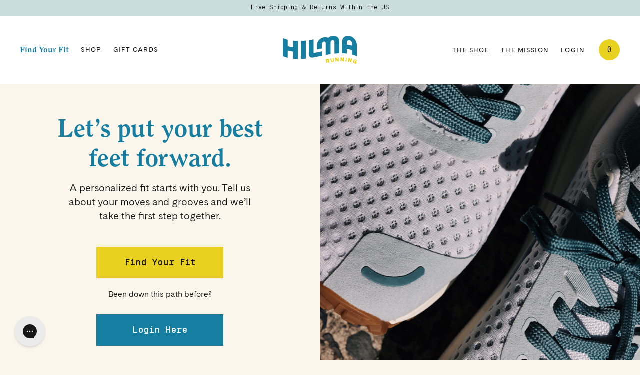

--- FILE ---
content_type: text/html; charset=utf-8
request_url: https://hilma-running.com/pages/get-your-kicks
body_size: 20118
content:
<!DOCTYPE html>
<html lang="en" class="h-full scroll-smooth">
  <head>

    
    
    
    
    
      
      
    
  
    <meta charset="UTF-8">
    <meta name="viewport" content="width=device-width, initial-scale=1.0">
    <link rel="canonical" href="https://hilma-running.com/pages/get-your-kicks">
    <link rel="preconnect" href="https://cdn.shopify.com" crossorigin>
    
      <link rel="icon" type="image/png" href="//hilma-running.com/cdn/shop/files/icon.jpg?v=1715339830&width=32">
      <link rel="apple-touch-icon" href="//hilma-running.com/cdn/shop/files/icon.jpg?v=1715339830&width=180">
    
    <title>
      Get Your Kicks
      
      
       &ndash; Hilma Running Shoes
    </title>
    
    

<meta property="og:site_name" content="Hilma Running Shoes">
<meta property="og:url" content="https://hilma-running.com/pages/get-your-kicks">
<meta property="og:title" content="Get Your Kicks">
<meta property="og:type" content="website">
<meta property="og:description" content="Hilma is the performance running shoe brand that’s made for adventures of every size."><meta property="og:image" content="http://hilma-running.com/cdn/shop/files/hilma-share.jpg?v=1716395369">
  <meta property="og:image:secure_url" content="https://hilma-running.com/cdn/shop/files/hilma-share.jpg?v=1716395369">
  <meta property="og:image:width" content="1200">
  <meta property="og:image:height" content="628"><meta name="twitter:card" content="summary_large_image">
<meta name="twitter:title" content="Get Your Kicks">
<meta name="twitter:description" content="Hilma is the performance running shoe brand that’s made for adventures of every size.">

    <script>window.performance && window.performance.mark && window.performance.mark('shopify.content_for_header.start');</script><meta name="google-site-verification" content="9OEKsx5bffG7-NGTKDF8l3b_hsnNY1DBgMKKC-ckS3c">
<meta id="shopify-digital-wallet" name="shopify-digital-wallet" content="/61241098427/digital_wallets/dialog">
<meta name="shopify-checkout-api-token" content="2da8fd71761e882340381b1a7609e18e">
<script async="async" src="/checkouts/internal/preloads.js?locale=en-US"></script>
<link rel="preconnect" href="https://shop.app" crossorigin="anonymous">
<script async="async" src="https://shop.app/checkouts/internal/preloads.js?locale=en-US&shop_id=61241098427" crossorigin="anonymous"></script>
<script id="apple-pay-shop-capabilities" type="application/json">{"shopId":61241098427,"countryCode":"US","currencyCode":"USD","merchantCapabilities":["supports3DS"],"merchantId":"gid:\/\/shopify\/Shop\/61241098427","merchantName":"Hilma Running Shoes","requiredBillingContactFields":["postalAddress","email"],"requiredShippingContactFields":["postalAddress","email"],"shippingType":"shipping","supportedNetworks":["visa","masterCard","amex","discover","elo","jcb"],"total":{"type":"pending","label":"Hilma Running Shoes","amount":"1.00"},"shopifyPaymentsEnabled":true,"supportsSubscriptions":true}</script>
<script id="shopify-features" type="application/json">{"accessToken":"2da8fd71761e882340381b1a7609e18e","betas":["rich-media-storefront-analytics"],"domain":"hilma-running.com","predictiveSearch":true,"shopId":61241098427,"locale":"en"}</script>
<script>var Shopify = Shopify || {};
Shopify.shop = "hilma-run.myshopify.com";
Shopify.locale = "en";
Shopify.currency = {"active":"USD","rate":"1.0"};
Shopify.country = "US";
Shopify.theme = {"name":"Hilma","id":129312719035,"schema_name":"Hilma","schema_version":"1.0.0","theme_store_id":null,"role":"main"};
Shopify.theme.handle = "null";
Shopify.theme.style = {"id":null,"handle":null};
Shopify.cdnHost = "hilma-running.com/cdn";
Shopify.routes = Shopify.routes || {};
Shopify.routes.root = "/";</script>
<script type="module">!function(o){(o.Shopify=o.Shopify||{}).modules=!0}(window);</script>
<script>!function(o){function n(){var o=[];function n(){o.push(Array.prototype.slice.apply(arguments))}return n.q=o,n}var t=o.Shopify=o.Shopify||{};t.loadFeatures=n(),t.autoloadFeatures=n()}(window);</script>
<script>
  window.ShopifyPay = window.ShopifyPay || {};
  window.ShopifyPay.apiHost = "shop.app\/pay";
  window.ShopifyPay.redirectState = null;
</script>
<script id="shop-js-analytics" type="application/json">{"pageType":"page"}</script>
<script defer="defer" async type="module" src="//hilma-running.com/cdn/shopifycloud/shop-js/modules/v2/client.init-shop-cart-sync_BT-GjEfc.en.esm.js"></script>
<script defer="defer" async type="module" src="//hilma-running.com/cdn/shopifycloud/shop-js/modules/v2/chunk.common_D58fp_Oc.esm.js"></script>
<script defer="defer" async type="module" src="//hilma-running.com/cdn/shopifycloud/shop-js/modules/v2/chunk.modal_xMitdFEc.esm.js"></script>
<script type="module">
  await import("//hilma-running.com/cdn/shopifycloud/shop-js/modules/v2/client.init-shop-cart-sync_BT-GjEfc.en.esm.js");
await import("//hilma-running.com/cdn/shopifycloud/shop-js/modules/v2/chunk.common_D58fp_Oc.esm.js");
await import("//hilma-running.com/cdn/shopifycloud/shop-js/modules/v2/chunk.modal_xMitdFEc.esm.js");

  window.Shopify.SignInWithShop?.initShopCartSync?.({"fedCMEnabled":true,"windoidEnabled":true});

</script>
<script>
  window.Shopify = window.Shopify || {};
  if (!window.Shopify.featureAssets) window.Shopify.featureAssets = {};
  window.Shopify.featureAssets['shop-js'] = {"shop-cart-sync":["modules/v2/client.shop-cart-sync_DZOKe7Ll.en.esm.js","modules/v2/chunk.common_D58fp_Oc.esm.js","modules/v2/chunk.modal_xMitdFEc.esm.js"],"init-fed-cm":["modules/v2/client.init-fed-cm_B6oLuCjv.en.esm.js","modules/v2/chunk.common_D58fp_Oc.esm.js","modules/v2/chunk.modal_xMitdFEc.esm.js"],"shop-cash-offers":["modules/v2/client.shop-cash-offers_D2sdYoxE.en.esm.js","modules/v2/chunk.common_D58fp_Oc.esm.js","modules/v2/chunk.modal_xMitdFEc.esm.js"],"shop-login-button":["modules/v2/client.shop-login-button_QeVjl5Y3.en.esm.js","modules/v2/chunk.common_D58fp_Oc.esm.js","modules/v2/chunk.modal_xMitdFEc.esm.js"],"pay-button":["modules/v2/client.pay-button_DXTOsIq6.en.esm.js","modules/v2/chunk.common_D58fp_Oc.esm.js","modules/v2/chunk.modal_xMitdFEc.esm.js"],"shop-button":["modules/v2/client.shop-button_DQZHx9pm.en.esm.js","modules/v2/chunk.common_D58fp_Oc.esm.js","modules/v2/chunk.modal_xMitdFEc.esm.js"],"avatar":["modules/v2/client.avatar_BTnouDA3.en.esm.js"],"init-windoid":["modules/v2/client.init-windoid_CR1B-cfM.en.esm.js","modules/v2/chunk.common_D58fp_Oc.esm.js","modules/v2/chunk.modal_xMitdFEc.esm.js"],"init-shop-for-new-customer-accounts":["modules/v2/client.init-shop-for-new-customer-accounts_C_vY_xzh.en.esm.js","modules/v2/client.shop-login-button_QeVjl5Y3.en.esm.js","modules/v2/chunk.common_D58fp_Oc.esm.js","modules/v2/chunk.modal_xMitdFEc.esm.js"],"init-shop-email-lookup-coordinator":["modules/v2/client.init-shop-email-lookup-coordinator_BI7n9ZSv.en.esm.js","modules/v2/chunk.common_D58fp_Oc.esm.js","modules/v2/chunk.modal_xMitdFEc.esm.js"],"init-shop-cart-sync":["modules/v2/client.init-shop-cart-sync_BT-GjEfc.en.esm.js","modules/v2/chunk.common_D58fp_Oc.esm.js","modules/v2/chunk.modal_xMitdFEc.esm.js"],"shop-toast-manager":["modules/v2/client.shop-toast-manager_DiYdP3xc.en.esm.js","modules/v2/chunk.common_D58fp_Oc.esm.js","modules/v2/chunk.modal_xMitdFEc.esm.js"],"init-customer-accounts":["modules/v2/client.init-customer-accounts_D9ZNqS-Q.en.esm.js","modules/v2/client.shop-login-button_QeVjl5Y3.en.esm.js","modules/v2/chunk.common_D58fp_Oc.esm.js","modules/v2/chunk.modal_xMitdFEc.esm.js"],"init-customer-accounts-sign-up":["modules/v2/client.init-customer-accounts-sign-up_iGw4briv.en.esm.js","modules/v2/client.shop-login-button_QeVjl5Y3.en.esm.js","modules/v2/chunk.common_D58fp_Oc.esm.js","modules/v2/chunk.modal_xMitdFEc.esm.js"],"shop-follow-button":["modules/v2/client.shop-follow-button_CqMgW2wH.en.esm.js","modules/v2/chunk.common_D58fp_Oc.esm.js","modules/v2/chunk.modal_xMitdFEc.esm.js"],"checkout-modal":["modules/v2/client.checkout-modal_xHeaAweL.en.esm.js","modules/v2/chunk.common_D58fp_Oc.esm.js","modules/v2/chunk.modal_xMitdFEc.esm.js"],"shop-login":["modules/v2/client.shop-login_D91U-Q7h.en.esm.js","modules/v2/chunk.common_D58fp_Oc.esm.js","modules/v2/chunk.modal_xMitdFEc.esm.js"],"lead-capture":["modules/v2/client.lead-capture_BJmE1dJe.en.esm.js","modules/v2/chunk.common_D58fp_Oc.esm.js","modules/v2/chunk.modal_xMitdFEc.esm.js"],"payment-terms":["modules/v2/client.payment-terms_Ci9AEqFq.en.esm.js","modules/v2/chunk.common_D58fp_Oc.esm.js","modules/v2/chunk.modal_xMitdFEc.esm.js"]};
</script>
<script>(function() {
  var isLoaded = false;
  function asyncLoad() {
    if (isLoaded) return;
    isLoaded = true;
    var urls = ["https:\/\/config.gorgias.chat\/bundle-loader\/01GYCCQPXRRNFRMT3B22Y9K489?source=shopify1click\u0026shop=hilma-run.myshopify.com","https:\/\/bundle.5gtb.com\/loader.js?g_cvt_id=6e975c3f-73ad-4a8b-a48c-32d1db6fb1d6\u0026shop=hilma-run.myshopify.com","https:\/\/cdn.9gtb.com\/loader.js?g_cvt_id=6e975c3f-73ad-4a8b-a48c-32d1db6fb1d6\u0026shop=hilma-run.myshopify.com"];
    for (var i = 0; i < urls.length; i++) {
      var s = document.createElement('script');
      s.type = 'text/javascript';
      s.async = true;
      s.src = urls[i];
      var x = document.getElementsByTagName('script')[0];
      x.parentNode.insertBefore(s, x);
    }
  };
  if(window.attachEvent) {
    window.attachEvent('onload', asyncLoad);
  } else {
    window.addEventListener('load', asyncLoad, false);
  }
})();</script>
<script id="__st">var __st={"a":61241098427,"offset":-18000,"reqid":"eba123ac-5ffb-4817-9f9f-f0a6b01508b4-1769395553","pageurl":"hilma-running.com\/pages\/get-your-kicks","s":"pages-88985698491","u":"00e6b76df97a","p":"page","rtyp":"page","rid":88985698491};</script>
<script>window.ShopifyPaypalV4VisibilityTracking = true;</script>
<script id="captcha-bootstrap">!function(){'use strict';const t='contact',e='account',n='new_comment',o=[[t,t],['blogs',n],['comments',n],[t,'customer']],c=[[e,'customer_login'],[e,'guest_login'],[e,'recover_customer_password'],[e,'create_customer']],r=t=>t.map((([t,e])=>`form[action*='/${t}']:not([data-nocaptcha='true']) input[name='form_type'][value='${e}']`)).join(','),a=t=>()=>t?[...document.querySelectorAll(t)].map((t=>t.form)):[];function s(){const t=[...o],e=r(t);return a(e)}const i='password',u='form_key',d=['recaptcha-v3-token','g-recaptcha-response','h-captcha-response',i],f=()=>{try{return window.sessionStorage}catch{return}},m='__shopify_v',_=t=>t.elements[u];function p(t,e,n=!1){try{const o=window.sessionStorage,c=JSON.parse(o.getItem(e)),{data:r}=function(t){const{data:e,action:n}=t;return t[m]||n?{data:e,action:n}:{data:t,action:n}}(c);for(const[e,n]of Object.entries(r))t.elements[e]&&(t.elements[e].value=n);n&&o.removeItem(e)}catch(o){console.error('form repopulation failed',{error:o})}}const l='form_type',E='cptcha';function T(t){t.dataset[E]=!0}const w=window,h=w.document,L='Shopify',v='ce_forms',y='captcha';let A=!1;((t,e)=>{const n=(g='f06e6c50-85a8-45c8-87d0-21a2b65856fe',I='https://cdn.shopify.com/shopifycloud/storefront-forms-hcaptcha/ce_storefront_forms_captcha_hcaptcha.v1.5.2.iife.js',D={infoText:'Protected by hCaptcha',privacyText:'Privacy',termsText:'Terms'},(t,e,n)=>{const o=w[L][v],c=o.bindForm;if(c)return c(t,g,e,D).then(n);var r;o.q.push([[t,g,e,D],n]),r=I,A||(h.body.append(Object.assign(h.createElement('script'),{id:'captcha-provider',async:!0,src:r})),A=!0)});var g,I,D;w[L]=w[L]||{},w[L][v]=w[L][v]||{},w[L][v].q=[],w[L][y]=w[L][y]||{},w[L][y].protect=function(t,e){n(t,void 0,e),T(t)},Object.freeze(w[L][y]),function(t,e,n,w,h,L){const[v,y,A,g]=function(t,e,n){const i=e?o:[],u=t?c:[],d=[...i,...u],f=r(d),m=r(i),_=r(d.filter((([t,e])=>n.includes(e))));return[a(f),a(m),a(_),s()]}(w,h,L),I=t=>{const e=t.target;return e instanceof HTMLFormElement?e:e&&e.form},D=t=>v().includes(t);t.addEventListener('submit',(t=>{const e=I(t);if(!e)return;const n=D(e)&&!e.dataset.hcaptchaBound&&!e.dataset.recaptchaBound,o=_(e),c=g().includes(e)&&(!o||!o.value);(n||c)&&t.preventDefault(),c&&!n&&(function(t){try{if(!f())return;!function(t){const e=f();if(!e)return;const n=_(t);if(!n)return;const o=n.value;o&&e.removeItem(o)}(t);const e=Array.from(Array(32),(()=>Math.random().toString(36)[2])).join('');!function(t,e){_(t)||t.append(Object.assign(document.createElement('input'),{type:'hidden',name:u})),t.elements[u].value=e}(t,e),function(t,e){const n=f();if(!n)return;const o=[...t.querySelectorAll(`input[type='${i}']`)].map((({name:t})=>t)),c=[...d,...o],r={};for(const[a,s]of new FormData(t).entries())c.includes(a)||(r[a]=s);n.setItem(e,JSON.stringify({[m]:1,action:t.action,data:r}))}(t,e)}catch(e){console.error('failed to persist form',e)}}(e),e.submit())}));const S=(t,e)=>{t&&!t.dataset[E]&&(n(t,e.some((e=>e===t))),T(t))};for(const o of['focusin','change'])t.addEventListener(o,(t=>{const e=I(t);D(e)&&S(e,y())}));const B=e.get('form_key'),M=e.get(l),P=B&&M;t.addEventListener('DOMContentLoaded',(()=>{const t=y();if(P)for(const e of t)e.elements[l].value===M&&p(e,B);[...new Set([...A(),...v().filter((t=>'true'===t.dataset.shopifyCaptcha))])].forEach((e=>S(e,t)))}))}(h,new URLSearchParams(w.location.search),n,t,e,['guest_login'])})(!0,!0)}();</script>
<script integrity="sha256-4kQ18oKyAcykRKYeNunJcIwy7WH5gtpwJnB7kiuLZ1E=" data-source-attribution="shopify.loadfeatures" defer="defer" src="//hilma-running.com/cdn/shopifycloud/storefront/assets/storefront/load_feature-a0a9edcb.js" crossorigin="anonymous"></script>
<script crossorigin="anonymous" defer="defer" src="//hilma-running.com/cdn/shopifycloud/storefront/assets/shopify_pay/storefront-65b4c6d7.js?v=20250812"></script>
<script data-source-attribution="shopify.dynamic_checkout.dynamic.init">var Shopify=Shopify||{};Shopify.PaymentButton=Shopify.PaymentButton||{isStorefrontPortableWallets:!0,init:function(){window.Shopify.PaymentButton.init=function(){};var t=document.createElement("script");t.src="https://hilma-running.com/cdn/shopifycloud/portable-wallets/latest/portable-wallets.en.js",t.type="module",document.head.appendChild(t)}};
</script>
<script data-source-attribution="shopify.dynamic_checkout.buyer_consent">
  function portableWalletsHideBuyerConsent(e){var t=document.getElementById("shopify-buyer-consent"),n=document.getElementById("shopify-subscription-policy-button");t&&n&&(t.classList.add("hidden"),t.setAttribute("aria-hidden","true"),n.removeEventListener("click",e))}function portableWalletsShowBuyerConsent(e){var t=document.getElementById("shopify-buyer-consent"),n=document.getElementById("shopify-subscription-policy-button");t&&n&&(t.classList.remove("hidden"),t.removeAttribute("aria-hidden"),n.addEventListener("click",e))}window.Shopify?.PaymentButton&&(window.Shopify.PaymentButton.hideBuyerConsent=portableWalletsHideBuyerConsent,window.Shopify.PaymentButton.showBuyerConsent=portableWalletsShowBuyerConsent);
</script>
<script data-source-attribution="shopify.dynamic_checkout.cart.bootstrap">document.addEventListener("DOMContentLoaded",(function(){function t(){return document.querySelector("shopify-accelerated-checkout-cart, shopify-accelerated-checkout")}if(t())Shopify.PaymentButton.init();else{new MutationObserver((function(e,n){t()&&(Shopify.PaymentButton.init(),n.disconnect())})).observe(document.body,{childList:!0,subtree:!0})}}));
</script>
<link id="shopify-accelerated-checkout-styles" rel="stylesheet" media="screen" href="https://hilma-running.com/cdn/shopifycloud/portable-wallets/latest/accelerated-checkout-backwards-compat.css" crossorigin="anonymous">
<style id="shopify-accelerated-checkout-cart">
        #shopify-buyer-consent {
  margin-top: 1em;
  display: inline-block;
  width: 100%;
}

#shopify-buyer-consent.hidden {
  display: none;
}

#shopify-subscription-policy-button {
  background: none;
  border: none;
  padding: 0;
  text-decoration: underline;
  font-size: inherit;
  cursor: pointer;
}

#shopify-subscription-policy-button::before {
  box-shadow: none;
}

      </style>

<script>window.performance && window.performance.mark && window.performance.mark('shopify.content_for_header.end');</script>
    <link rel="preload" href="//hilma-running.com/cdn/shop/t/9/assets/CadizWeb-Book.woff2?v=46617000706616127311647267780" as="font" type="font/woff2" crossorigin>
<link rel="preload" href="//hilma-running.com/cdn/shop/t/9/assets/CadizWeb-Regular.woff2?v=59953010262243691391647267784" as="font" type="font/woff2" crossorigin>
<link rel="preload" href="//hilma-running.com/cdn/shop/t/9/assets/CadizWeb-SemiBold.woff2?v=13674287901958820931647267780" as="font" type="font/woff2" crossorigin>
<link rel="preload" href="//hilma-running.com/cdn/shop/t/9/assets/ClearfaceMTStd-Bold.woff2?v=23481542148167438371647267784" as="font" type="font/woff2" crossorigin>

<link rel="preload" href="//hilma-running.com/cdn/shop/t/9/assets/Holiday2-Regular.woff2?v=5381493486996248411647267784" as="font" type="font/woff2" crossorigin>
<link rel="preload" href="//hilma-running.com/cdn/shop/t/9/assets/SimplonMono-Regular.woff2?v=42586870639941682531647267784" as="font" type="font/woff2" crossorigin>
<style>
  @font-face {
    font-family: 'CadizWeb-Book';
    src: url('//hilma-running.com/cdn/shop/t/9/assets/CadizWeb-Book.woff2?v=46617000706616127311647267780') format('woff2');
    font-display: swap;
  }

  @font-face {
    font-family: 'CadizWeb-Regular';
    src: url('//hilma-running.com/cdn/shop/t/9/assets/CadizWeb-Regular.woff2?v=59953010262243691391647267784') format('woff2');
    font-display: swap;
  }

  @font-face {
    font-family: 'CadizWeb-SemiBold';
    src: url('//hilma-running.com/cdn/shop/t/9/assets/CadizWeb-SemiBold.woff2?v=13674287901958820931647267780') format('woff2');
    font-display: swap;
  }

  @font-face {
    font-family: 'ClearfaceMTStd-Bold';
    src: url('//hilma-running.com/cdn/shop/t/9/assets/ClearfaceMTStd-Bold.woff2?v=23481542148167438371647267784') format('woff2');
    font-display: swap;
  }

  
  
  @font-face {
    font-family: 'Holiday2-Regular';
    src: url('//hilma-running.com/cdn/shop/t/9/assets/Holiday2-Regular.woff2?v=5381493486996248411647267784') format('woff2');
    font-display: swap;
  }

  @font-face {
    font-family: 'SimplonMono-Regular';
    src: url('//hilma-running.com/cdn/shop/t/9/assets/SimplonMono-Regular.woff2?v=42586870639941682531647267784') format('woff2');
    font-display: swap;
  }

  @font-face {
    font-family: 'SimplonMono-Medium';
    src: url('//hilma-running.com/cdn/shop/t/9/assets/SimplonMono-Medium.woff2?v=34312435727346690771647267785') format('woff2');
    font-display: swap;
  }
</style>
    <link href="//hilma-running.com/cdn/shop/t/9/assets/bundle.theme.css?v=164774287086984096421727271906" rel="stylesheet" type="text/css" media="all" />
    <link href="//hilma-running.com/cdn/shop/t/9/assets/custom.css?v=111603181540343972631647267779" rel="stylesheet" type="text/css" media="all" />
    
    <!-- Microsoft Clarity Added 8.8.23 -->
    <script type="text/javascript">
    (function(c,l,a,r,i,t,y){
        c[a]=c[a]||function(){(c[a].q=c[a].q||[]).push(arguments)};
        t=l.createElement(r);t.async=1;t.src="https://www.clarity.ms/tag/"+i;
        y=l.getElementsByTagName(r)[0];y.parentNode.insertBefore(t,y);
    })(window, document, "clarity", "script", "ic2zlisv43");
    </script>
    <!-- End Clarity -->

    <script>
      window.enableKlaviyoBIS = false;
      window.soldOutButtonText = "Sold Out";
    </script>

    <script src="//hilma-running.com/cdn/shopifycloud/storefront/assets/themes_support/option_selection-b017cd28.js" defer></script>
    <script src="//hilma-running.com/cdn/shop/t/9/assets/bundle.theme.js?v=94654331656642778951730814881" defer></script>
    <script src="//hilma-running.com/cdn/shop/t/9/assets/custom.js?v=111603181540343972631647267780" defer></script>
      
  <!-- BEGIN app block: shopify://apps/klaviyo-email-marketing-sms/blocks/klaviyo-onsite-embed/2632fe16-c075-4321-a88b-50b567f42507 -->












  <script async src="https://static.klaviyo.com/onsite/js/SvuHuq/klaviyo.js?company_id=SvuHuq"></script>
  <script>!function(){if(!window.klaviyo){window._klOnsite=window._klOnsite||[];try{window.klaviyo=new Proxy({},{get:function(n,i){return"push"===i?function(){var n;(n=window._klOnsite).push.apply(n,arguments)}:function(){for(var n=arguments.length,o=new Array(n),w=0;w<n;w++)o[w]=arguments[w];var t="function"==typeof o[o.length-1]?o.pop():void 0,e=new Promise((function(n){window._klOnsite.push([i].concat(o,[function(i){t&&t(i),n(i)}]))}));return e}}})}catch(n){window.klaviyo=window.klaviyo||[],window.klaviyo.push=function(){var n;(n=window._klOnsite).push.apply(n,arguments)}}}}();</script>

  




  <script>
    window.klaviyoReviewsProductDesignMode = false
  </script>







<!-- END app block --><!-- BEGIN app block: shopify://apps/okendo/blocks/theme-settings/bb689e69-ea70-4661-8fb7-ad24a2e23c29 --><!-- BEGIN app snippet: header-metafields -->




    <script id="okeReferralSettings" type="application/json">{"subscriberId":"ab14e2d2-af1d-468e-aa44-1d1d6881cb15","matchCustomerLocale":false,"localeAndVariant":{"code":"en"},"referralSettings":{"rewardSet":{"sender":{"description":"$10 off your next order","value":10,"valueType":"fixed_amount"},"recipient":{"description":"$10 off your next order","value":10,"valueType":"fixed_amount"}},"terms":{"enabled":false},"textContentSet":{"recipient":{"titleText":"Enter your email to receive your coupon"},"sender":{"titleText":"Give a $10 off discount to a friend and you'll get a $10 discount on your next order once they've placed theirs."}},"showMarketingOptIn":true,"socialShare":{"options":{"sms":true,"twitter":true,"whatsApp":true,"facebookMessenger":false,"facebook":true},"defaultText":"I love Hilma Running Shoes! Use this link to get a discount!","displayType":"monochrome","style":{"fillColor":"#005548","backgroundColor":"#FFFFFF"}},"style":{"button":{"hoverBackgroundColor":"#005548","backgroundColor":"#E5935C","hoverTextColor":"#FFFFFF","textColor":"#FFFFFF"},"text":{"primaryColor":"#005548","secondaryColor":"#005548"},"hideOkendoBranding":true,"bubble":{"textColor":"#151515","backgroundColor":"#C6DBD1"},"removeBorderRadius":true,"textField":{"border":{"color":"#C6DBD1","focusColor":"#005548","focusShadowColor":"#80aaa4"}}}}}</script><script type="text/javascript" defer="" src="https://d3hw6dc1ow8pp2.cloudfront.net/referrals/js/referrals-api.js"></script>







    <style data-oke-reviews-version="0.82.1" type="text/css" data-href="https://d3hw6dc1ow8pp2.cloudfront.net/reviews-widget-plus/css/okendo-reviews-styles.9d163ae1.css"></style><style data-oke-reviews-version="0.82.1" type="text/css" data-href="https://d3hw6dc1ow8pp2.cloudfront.net/reviews-widget-plus/css/modules/okendo-star-rating.4cb378a8.css"></style><style data-oke-reviews-version="0.82.1" type="text/css" data-href="https://d3hw6dc1ow8pp2.cloudfront.net/reviews-widget-plus/css/modules/okendo-reviews-keywords.0942444f.css"></style><style data-oke-reviews-version="0.82.1" type="text/css" data-href="https://d3hw6dc1ow8pp2.cloudfront.net/reviews-widget-plus/css/modules/okendo-reviews-summary.a0c9d7d6.css"></style><style type="text/css">.okeReviews[data-oke-container],div.okeReviews{font-size:14px;font-size:var(--oke-text-regular);font-weight:400;font-family:var(--oke-text-fontFamily);line-height:1.6}.okeReviews[data-oke-container] *,.okeReviews[data-oke-container] :after,.okeReviews[data-oke-container] :before,div.okeReviews *,div.okeReviews :after,div.okeReviews :before{box-sizing:border-box}.okeReviews[data-oke-container] h1,.okeReviews[data-oke-container] h2,.okeReviews[data-oke-container] h3,.okeReviews[data-oke-container] h4,.okeReviews[data-oke-container] h5,.okeReviews[data-oke-container] h6,div.okeReviews h1,div.okeReviews h2,div.okeReviews h3,div.okeReviews h4,div.okeReviews h5,div.okeReviews h6{font-size:1em;font-weight:400;line-height:1.4;margin:0}.okeReviews[data-oke-container] ul,div.okeReviews ul{padding:0;margin:0}.okeReviews[data-oke-container] li,div.okeReviews li{list-style-type:none;padding:0}.okeReviews[data-oke-container] p,div.okeReviews p{line-height:1.8;margin:0 0 4px}.okeReviews[data-oke-container] p:last-child,div.okeReviews p:last-child{margin-bottom:0}.okeReviews[data-oke-container] a,div.okeReviews a{text-decoration:none;color:inherit}.okeReviews[data-oke-container] button,div.okeReviews button{border-radius:0;border:0;box-shadow:none;margin:0;width:auto;min-width:auto;padding:0;background-color:transparent;min-height:auto}.okeReviews[data-oke-container] button,.okeReviews[data-oke-container] input,.okeReviews[data-oke-container] select,.okeReviews[data-oke-container] textarea,div.okeReviews button,div.okeReviews input,div.okeReviews select,div.okeReviews textarea{font-family:inherit;font-size:1em}.okeReviews[data-oke-container] label,.okeReviews[data-oke-container] select,div.okeReviews label,div.okeReviews select{display:inline}.okeReviews[data-oke-container] select,div.okeReviews select{width:auto}.okeReviews[data-oke-container] article,.okeReviews[data-oke-container] aside,div.okeReviews article,div.okeReviews aside{margin:0}.okeReviews[data-oke-container] table,div.okeReviews table{background:transparent;border:0;border-collapse:collapse;border-spacing:0;font-family:inherit;font-size:1em;table-layout:auto}.okeReviews[data-oke-container] table td,.okeReviews[data-oke-container] table th,.okeReviews[data-oke-container] table tr,div.okeReviews table td,div.okeReviews table th,div.okeReviews table tr{border:0;font-family:inherit;font-size:1em}.okeReviews[data-oke-container] table td,.okeReviews[data-oke-container] table th,div.okeReviews table td,div.okeReviews table th{background:transparent;font-weight:400;letter-spacing:normal;padding:0;text-align:left;text-transform:none;vertical-align:middle}.okeReviews[data-oke-container] table tr:hover td,.okeReviews[data-oke-container] table tr:hover th,div.okeReviews table tr:hover td,div.okeReviews table tr:hover th{background:transparent}.okeReviews[data-oke-container] fieldset,div.okeReviews fieldset{border:0;padding:0;margin:0;min-width:0}.okeReviews[data-oke-container] img,.okeReviews[data-oke-container] svg,div.okeReviews img,div.okeReviews svg{max-width:none}.okeReviews[data-oke-container] div:empty,div.okeReviews div:empty{display:block}.okeReviews[data-oke-container] .oke-icon:before,div.okeReviews .oke-icon:before{font-family:oke-widget-icons!important;font-style:normal;font-weight:400;font-variant:normal;text-transform:none;line-height:1;-webkit-font-smoothing:antialiased;-moz-osx-font-smoothing:grayscale;color:inherit}.okeReviews[data-oke-container] .oke-icon--select-arrow:before,div.okeReviews .oke-icon--select-arrow:before{content:""}.okeReviews[data-oke-container] .oke-icon--loading:before,div.okeReviews .oke-icon--loading:before{content:""}.okeReviews[data-oke-container] .oke-icon--pencil:before,div.okeReviews .oke-icon--pencil:before{content:""}.okeReviews[data-oke-container] .oke-icon--filter:before,div.okeReviews .oke-icon--filter:before{content:""}.okeReviews[data-oke-container] .oke-icon--play:before,div.okeReviews .oke-icon--play:before{content:""}.okeReviews[data-oke-container] .oke-icon--tick-circle:before,div.okeReviews .oke-icon--tick-circle:before{content:""}.okeReviews[data-oke-container] .oke-icon--chevron-left:before,div.okeReviews .oke-icon--chevron-left:before{content:""}.okeReviews[data-oke-container] .oke-icon--chevron-right:before,div.okeReviews .oke-icon--chevron-right:before{content:""}.okeReviews[data-oke-container] .oke-icon--thumbs-down:before,div.okeReviews .oke-icon--thumbs-down:before{content:""}.okeReviews[data-oke-container] .oke-icon--thumbs-up:before,div.okeReviews .oke-icon--thumbs-up:before{content:""}.okeReviews[data-oke-container] .oke-icon--close:before,div.okeReviews .oke-icon--close:before{content:""}.okeReviews[data-oke-container] .oke-icon--chevron-up:before,div.okeReviews .oke-icon--chevron-up:before{content:""}.okeReviews[data-oke-container] .oke-icon--chevron-down:before,div.okeReviews .oke-icon--chevron-down:before{content:""}.okeReviews[data-oke-container] .oke-icon--star:before,div.okeReviews .oke-icon--star:before{content:""}.okeReviews[data-oke-container] .oke-icon--magnifying-glass:before,div.okeReviews .oke-icon--magnifying-glass:before{content:""}@font-face{font-family:oke-widget-icons;src:url(https://d3hw6dc1ow8pp2.cloudfront.net/reviews-widget-plus/fonts/oke-widget-icons.ttf) format("truetype"),url(https://d3hw6dc1ow8pp2.cloudfront.net/reviews-widget-plus/fonts/oke-widget-icons.woff) format("woff"),url(https://d3hw6dc1ow8pp2.cloudfront.net/reviews-widget-plus/img/oke-widget-icons.bc0d6b0a.svg) format("svg");font-weight:400;font-style:normal;font-display:block}.okeReviews[data-oke-container] .oke-button,div.okeReviews .oke-button{display:inline-block;border-style:solid;border-color:var(--oke-button-borderColor);border-width:var(--oke-button-borderWidth);background-color:var(--oke-button-backgroundColor);line-height:1;padding:12px 24px;margin:0;border-radius:var(--oke-button-borderRadius);color:var(--oke-button-textColor);text-align:center;position:relative;font-weight:var(--oke-button-fontWeight);font-size:var(--oke-button-fontSize);font-family:var(--oke-button-fontFamily);outline:0}.okeReviews[data-oke-container] .oke-button-text,.okeReviews[data-oke-container] .oke-button .oke-icon,div.okeReviews .oke-button-text,div.okeReviews .oke-button .oke-icon{line-height:1}.okeReviews[data-oke-container] .oke-button.oke-is-loading,div.okeReviews .oke-button.oke-is-loading{position:relative}.okeReviews[data-oke-container] .oke-button.oke-is-loading:before,div.okeReviews .oke-button.oke-is-loading:before{font-family:oke-widget-icons!important;font-style:normal;font-weight:400;font-variant:normal;text-transform:none;line-height:1;-webkit-font-smoothing:antialiased;-moz-osx-font-smoothing:grayscale;content:"";color:undefined;font-size:12px;display:inline-block;animation:oke-spin 1s linear infinite;position:absolute;width:12px;height:12px;top:0;left:0;bottom:0;right:0;margin:auto}.okeReviews[data-oke-container] .oke-button.oke-is-loading>*,div.okeReviews .oke-button.oke-is-loading>*{opacity:0}.okeReviews[data-oke-container] .oke-button.oke-is-active,div.okeReviews .oke-button.oke-is-active{background-color:var(--oke-button-backgroundColorActive);color:var(--oke-button-textColorActive);border-color:var(--oke-button-borderColorActive)}.okeReviews[data-oke-container] .oke-button:not(.oke-is-loading),div.okeReviews .oke-button:not(.oke-is-loading){cursor:pointer}.okeReviews[data-oke-container] .oke-button:not(.oke-is-loading):not(.oke-is-active):hover,div.okeReviews .oke-button:not(.oke-is-loading):not(.oke-is-active):hover{background-color:var(--oke-button-backgroundColorHover);color:var(--oke-button-textColorHover);border-color:var(--oke-button-borderColorHover);box-shadow:0 0 0 2px var(--oke-button-backgroundColorHover)}.okeReviews[data-oke-container] .oke-button:not(.oke-is-loading):not(.oke-is-active):active,.okeReviews[data-oke-container] .oke-button:not(.oke-is-loading):not(.oke-is-active):hover:active,div.okeReviews .oke-button:not(.oke-is-loading):not(.oke-is-active):active,div.okeReviews .oke-button:not(.oke-is-loading):not(.oke-is-active):hover:active{background-color:var(--oke-button-backgroundColorActive);color:var(--oke-button-textColorActive);border-color:var(--oke-button-borderColorActive)}.okeReviews[data-oke-container] .oke-title,div.okeReviews .oke-title{font-weight:var(--oke-title-fontWeight);font-size:var(--oke-title-fontSize);font-family:var(--oke-title-fontFamily)}.okeReviews[data-oke-container] .oke-bodyText,div.okeReviews .oke-bodyText{font-weight:var(--oke-bodyText-fontWeight);font-size:var(--oke-bodyText-fontSize);font-family:var(--oke-bodyText-fontFamily)}.okeReviews[data-oke-container] .oke-linkButton,div.okeReviews .oke-linkButton{cursor:pointer;font-weight:700;pointer-events:auto;text-decoration:underline}.okeReviews[data-oke-container] .oke-linkButton:hover,div.okeReviews .oke-linkButton:hover{text-decoration:none}.okeReviews[data-oke-container] .oke-readMore,div.okeReviews .oke-readMore{cursor:pointer;color:inherit;text-decoration:underline}.okeReviews[data-oke-container] .oke-select,div.okeReviews .oke-select{cursor:pointer;background-repeat:no-repeat;background-position-x:100%;background-position-y:50%;border:none;padding:0 24px 0 12px;-moz-appearance:none;appearance:none;color:inherit;-webkit-appearance:none;background-color:transparent;background-image:url("data:image/svg+xml;charset=utf-8,%3Csvg fill='currentColor' xmlns='http://www.w3.org/2000/svg' viewBox='0 0 24 24'%3E%3Cpath d='M7 10l5 5 5-5z'/%3E%3Cpath d='M0 0h24v24H0z' fill='none'/%3E%3C/svg%3E");outline-offset:4px}.okeReviews[data-oke-container] .oke-select:disabled,div.okeReviews .oke-select:disabled{background-color:transparent;background-image:url("data:image/svg+xml;charset=utf-8,%3Csvg fill='%239a9db1' xmlns='http://www.w3.org/2000/svg' viewBox='0 0 24 24'%3E%3Cpath d='M7 10l5 5 5-5z'/%3E%3Cpath d='M0 0h24v24H0z' fill='none'/%3E%3C/svg%3E")}.okeReviews[data-oke-container] .oke-loader,div.okeReviews .oke-loader{position:relative}.okeReviews[data-oke-container] .oke-loader:before,div.okeReviews .oke-loader:before{font-family:oke-widget-icons!important;font-style:normal;font-weight:400;font-variant:normal;text-transform:none;line-height:1;-webkit-font-smoothing:antialiased;-moz-osx-font-smoothing:grayscale;content:"";color:var(--oke-text-secondaryColor);font-size:12px;display:inline-block;animation:oke-spin 1s linear infinite;position:absolute;width:12px;height:12px;top:0;left:0;bottom:0;right:0;margin:auto}.okeReviews[data-oke-container] .oke-a11yText,div.okeReviews .oke-a11yText{border:0;clip:rect(0 0 0 0);height:1px;margin:-1px;overflow:hidden;padding:0;position:absolute;width:1px}.okeReviews[data-oke-container] .oke-hidden,div.okeReviews .oke-hidden{display:none}.okeReviews[data-oke-container] .oke-modal,div.okeReviews .oke-modal{bottom:0;left:0;overflow:auto;position:fixed;right:0;top:0;z-index:2147483647;max-height:100%;background-color:rgba(0,0,0,.5);padding:40px 0 32px}@media only screen and (min-width:1024px){.okeReviews[data-oke-container] .oke-modal,div.okeReviews .oke-modal{display:flex;align-items:center;padding:48px 0}}.okeReviews[data-oke-container] .oke-modal ::-moz-selection,div.okeReviews .oke-modal ::-moz-selection{background-color:rgba(39,45,69,.2)}.okeReviews[data-oke-container] .oke-modal ::selection,div.okeReviews .oke-modal ::selection{background-color:rgba(39,45,69,.2)}.okeReviews[data-oke-container] .oke-modal,.okeReviews[data-oke-container] .oke-modal p,div.okeReviews .oke-modal,div.okeReviews .oke-modal p{color:#272d45}.okeReviews[data-oke-container] .oke-modal-content,div.okeReviews .oke-modal-content{background-color:#fff;margin:auto;position:relative;will-change:transform,opacity;width:calc(100% - 64px)}@media only screen and (min-width:1024px){.okeReviews[data-oke-container] .oke-modal-content,div.okeReviews .oke-modal-content{max-width:1000px}}.okeReviews[data-oke-container] .oke-modal-close,div.okeReviews .oke-modal-close{cursor:pointer;position:absolute;width:32px;height:32px;top:-32px;padding:4px;right:-4px;line-height:1}.okeReviews[data-oke-container] .oke-modal-close:before,div.okeReviews .oke-modal-close:before{font-family:oke-widget-icons!important;font-style:normal;font-weight:400;font-variant:normal;text-transform:none;line-height:1;-webkit-font-smoothing:antialiased;-moz-osx-font-smoothing:grayscale;content:"";color:#fff;font-size:24px;display:inline-block;width:24px;height:24px}.okeReviews[data-oke-container] .oke-modal-overlay,div.okeReviews .oke-modal-overlay{background-color:rgba(43,46,56,.9)}@media only screen and (min-width:1024px){.okeReviews[data-oke-container] .oke-modal--large .oke-modal-content,div.okeReviews .oke-modal--large .oke-modal-content{max-width:1200px}}.okeReviews[data-oke-container] .oke-modal .oke-helpful,.okeReviews[data-oke-container] .oke-modal .oke-helpful-vote-button,.okeReviews[data-oke-container] .oke-modal .oke-reviewContent-date,div.okeReviews .oke-modal .oke-helpful,div.okeReviews .oke-modal .oke-helpful-vote-button,div.okeReviews .oke-modal .oke-reviewContent-date{color:#676986}.oke-modal .okeReviews[data-oke-container].oke-w,.oke-modal div.okeReviews.oke-w{color:#272d45}.okeReviews[data-oke-container] .oke-tag,div.okeReviews .oke-tag{align-items:center;color:#272d45;display:flex;font-size:var(--oke-text-small);font-weight:600;text-align:left;position:relative;z-index:2;background-color:#f4f4f6;padding:4px 6px;border:none;border-radius:4px;gap:6px;line-height:1}.okeReviews[data-oke-container] .oke-tag svg,div.okeReviews .oke-tag svg{fill:currentColor;height:1rem}.okeReviews[data-oke-container] .hooper,div.okeReviews .hooper{height:auto}.okeReviews--left{text-align:left}.okeReviews--right{text-align:right}.okeReviews--center{text-align:center}.okeReviews :not([tabindex="-1"]):focus-visible{outline:5px auto highlight;outline:5px auto -webkit-focus-ring-color}.is-oke-modalOpen{overflow:hidden!important}img.oke-is-error{background-color:var(--oke-shadingColor);background-size:cover;background-position:50% 50%;box-shadow:inset 0 0 0 1px var(--oke-border-color)}@keyframes oke-spin{0%{transform:rotate(0deg)}to{transform:rotate(1turn)}}@keyframes oke-fade-in{0%{opacity:0}to{opacity:1}}
.oke-stars{line-height:1;position:relative;display:inline-block}.oke-stars-background svg{overflow:visible}.oke-stars-foreground{overflow:hidden;position:absolute;top:0;left:0}.oke-sr{display:inline-block;padding-top:var(--oke-starRating-spaceAbove);padding-bottom:var(--oke-starRating-spaceBelow)}.oke-sr .oke-is-clickable{cursor:pointer}.oke-sr--hidden{display:none}.oke-sr-count,.oke-sr-rating,.oke-sr-stars{display:inline-block;vertical-align:middle}.oke-sr-stars{line-height:1;margin-right:8px}.oke-sr-rating{display:none}.oke-sr-count--brackets:before{content:"("}.oke-sr-count--brackets:after{content:")"}
.oke-rk{display:block}.okeReviews[data-oke-container] .oke-reviewsKeywords-heading,div.okeReviews .oke-reviewsKeywords-heading{font-weight:700;margin-bottom:8px}.okeReviews[data-oke-container] .oke-reviewsKeywords-heading-skeleton,div.okeReviews .oke-reviewsKeywords-heading-skeleton{height:calc(var(--oke-button-fontSize) + 4px);width:150px}.okeReviews[data-oke-container] .oke-reviewsKeywords-list,div.okeReviews .oke-reviewsKeywords-list{display:inline-flex;align-items:center;flex-wrap:wrap;gap:4px}.okeReviews[data-oke-container] .oke-reviewsKeywords-list-category,div.okeReviews .oke-reviewsKeywords-list-category{background-color:var(--oke-filter-backgroundColor);color:var(--oke-filter-textColor);border:1px solid var(--oke-filter-borderColor);border-radius:var(--oke-filter-borderRadius);padding:6px 16px;transition:background-color .1s ease-out,border-color .1s ease-out;white-space:nowrap}.okeReviews[data-oke-container] .oke-reviewsKeywords-list-category.oke-is-clickable,div.okeReviews .oke-reviewsKeywords-list-category.oke-is-clickable{cursor:pointer}.okeReviews[data-oke-container] .oke-reviewsKeywords-list-category.oke-is-active,div.okeReviews .oke-reviewsKeywords-list-category.oke-is-active{background-color:var(--oke-filter-backgroundColorActive);color:var(--oke-filter-textColorActive);border-color:var(--oke-filter-borderColorActive)}.okeReviews[data-oke-container] .oke-reviewsKeywords .oke-translateButton,div.okeReviews .oke-reviewsKeywords .oke-translateButton{margin-top:12px}
.oke-rs{display:block}.oke-rs .oke-reviewsSummary.oke-is-preRender .oke-reviewsSummary-summary{-webkit-mask:linear-gradient(180deg,#000 0,#000 40%,transparent 95%,transparent 0) 100% 50%/100% 100% repeat-x;mask:linear-gradient(180deg,#000 0,#000 40%,transparent 95%,transparent 0) 100% 50%/100% 100% repeat-x;max-height:150px}.okeReviews[data-oke-container] .oke-reviewsSummary .oke-tooltip,div.okeReviews .oke-reviewsSummary .oke-tooltip{display:inline-block;font-weight:400}.okeReviews[data-oke-container] .oke-reviewsSummary .oke-tooltip-trigger,div.okeReviews .oke-reviewsSummary .oke-tooltip-trigger{height:15px;width:15px;overflow:hidden;transform:translateY(-10%)}.okeReviews[data-oke-container] .oke-reviewsSummary-heading,div.okeReviews .oke-reviewsSummary-heading{align-items:center;-moz-column-gap:4px;column-gap:4px;display:inline-flex;font-weight:700;margin-bottom:8px}.okeReviews[data-oke-container] .oke-reviewsSummary-heading-skeleton,div.okeReviews .oke-reviewsSummary-heading-skeleton{height:calc(var(--oke-button-fontSize) + 4px);width:150px}.okeReviews[data-oke-container] .oke-reviewsSummary-icon,div.okeReviews .oke-reviewsSummary-icon{fill:currentColor;font-size:14px}.okeReviews[data-oke-container] .oke-reviewsSummary-icon svg,div.okeReviews .oke-reviewsSummary-icon svg{vertical-align:baseline}.okeReviews[data-oke-container] .oke-reviewsSummary-summary.oke-is-truncated,div.okeReviews .oke-reviewsSummary-summary.oke-is-truncated{display:-webkit-box;-webkit-box-orient:vertical;overflow:hidden;text-overflow:ellipsis}</style>

    <script type="application/json" id="oke-reviews-settings">{"subscriberId":"ab14e2d2-af1d-468e-aa44-1d1d6881cb15","analyticsSettings":{"isWidgetOnScreenTrackingEnabled":false,"provider":"none"},"locale":"en","localeAndVariant":{"code":"en"},"matchCustomerLocale":false,"widgetSettings":{"global":{"dateSettings":{"format":{"type":"relative"}},"hideOkendoBranding":true,"stars":{"backgroundColor":"#FAF6EC","foregroundColor":"#E8D11F","interspace":2,"shape":{"type":"default"},"showBorder":false},"showIncentiveIndicator":false,"searchEnginePaginationEnabled":true,"font":{"fontType":"custom"}},"homepageCarousel":{"slidesPerPage":{"large":3,"medium":2},"totalSlides":12,"scrollBehaviour":"slide","style":{"showDates":true,"border":{"color":"#E5E5EB","width":{"value":1,"unit":"px"}},"headingFont":{"hasCustomFontSettings":false},"bodyFont":{"hasCustomFontSettings":false},"arrows":{"color":"#676986","size":{"value":24,"unit":"px"},"enabled":true},"avatar":{"backgroundColor":"#E5E5EB","placeholderTextColor":"#2C3E50","size":{"value":48,"unit":"px"},"enabled":true},"media":{"size":{"value":80,"unit":"px"},"imageGap":{"value":4,"unit":"px"},"enabled":true},"stars":{"height":{"value":18,"unit":"px"}},"productImageSize":{"value":48,"unit":"px"},"layout":{"name":"default","reviewDetailsPosition":"below","showProductName":false,"showAttributeBars":false,"showProductVariantName":false,"showProductDetails":"only-when-grouped"},"highlightColor":"#0E7A82","spaceAbove":{"value":20,"unit":"px"},"text":{"primaryColor":"#2C3E50","fontSizeRegular":{"value":14,"unit":"px"},"fontSizeSmall":{"value":12,"unit":"px"},"secondaryColor":"#676986"},"spaceBelow":{"value":20,"unit":"px"}},"defaultSort":"rating desc","autoPlay":false,"truncation":{"bodyMaxLines":4,"enabled":true,"truncateAll":false}},"mediaCarousel":{"minimumImages":1,"linkText":"Read More","autoPlay":false,"slideSize":"medium","arrowPosition":"outside"},"mediaGrid":{"gridStyleDesktop":{"layout":"default-desktop"},"gridStyleMobile":{"layout":"default-mobile"},"showMoreArrow":{"arrowColor":"#676986","enabled":true,"backgroundColor":"#f4f4f6"},"linkText":"Read More","infiniteScroll":false,"gapSize":{"value":10,"unit":"px"}},"questions":{"initialPageSize":6,"loadMorePageSize":6},"reviewsBadge":{"layout":"large","colorScheme":"dark"},"reviewsTab":{"enabled":false},"reviewsWidget":{"tabs":{"reviews":true,"questions":false},"header":{"columnDistribution":"space-between","verticalAlignment":"top","blocks":[{"columnWidth":"one-third","modules":[{"name":"rating-average","layout":"one-line"},{"name":"rating-breakdown","backgroundColor":"#FFFFFF","shadingColor":"#167EA0","stretchMode":"contain"}],"textAlignment":"left"},{"columnWidth":"two-thirds","modules":[{"name":"recommended"},{"name":"media-carousel","imageGap":{"value":4,"unit":"px"},"imageHeight":{"value":120,"unit":"px"}}],"textAlignment":"left"}]},"style":{"showDates":true,"border":{"color":"#CBDCDF","width":{"value":1,"unit":"px"}},"bodyFont":{"hasCustomFontSettings":false},"headingFont":{"hasCustomFontSettings":false},"filters":{"backgroundColorActive":"#FAF6EC","backgroundColor":"#FFFFFF","borderColor":"#FFFFFF","borderRadius":{"value":0,"unit":"px"},"borderColorActive":"#FAF6EC","textColorActive":"#FFFFFF","textColor":"#167EA0","searchHighlightColor":"#B2F9E9"},"avatar":{"backgroundColor":"#FFFFFF","placeholderTextColor":"#167EA0","size":{"value":48,"unit":"px"},"enabled":true},"stars":{"height":{"value":18,"unit":"px"}},"shadingColor":"#FAF6EC","productImageSize":{"value":48,"unit":"px"},"button":{"backgroundColorActive":"#E8D11F","borderColorHover":"#E8D11F","backgroundColor":"#167EA0","borderColor":"#167EA0","backgroundColorHover":"#E8D11F","textColorHover":"#FFFFFF","borderRadius":{"value":0,"unit":"px"},"borderWidth":{"value":1,"unit":"px"},"borderColorActive":"#E8D11F","textColorActive":"#FFFFFF","textColor":"#FFFFFF","font":{"hasCustomFontSettings":false}},"highlightColor":"#CBDCDF","spaceAbove":{"value":20,"unit":"px"},"text":{"primaryColor":"#151515","fontSizeRegular":{"value":16,"unit":"px"},"fontSizeLarge":{"value":20,"unit":"px"},"fontSizeSmall":{"value":14,"unit":"px"},"secondaryColor":"#167EA0"},"spaceBelow":{"value":20,"unit":"px"},"attributeBar":{"style":"default","backgroundColor":"#005548","shadingColor":"#F3EEE0","markerColor":"#E5935C"}},"showWhenEmpty":true,"reviews":{"list":{"layout":{"collapseReviewerDetails":false,"columnAmount":4,"name":"default","showAttributeBars":false,"borderStyle":"full","showProductVariantName":false,"showProductDetails":"only-when-grouped"},"initialPageSize":5,"media":{"layout":"featured","size":{"value":200,"unit":"px"}},"truncation":{"bodyMaxLines":4,"truncateAll":false,"enabled":true},"loadMorePageSize":5},"controls":{"filterMode":"closed","defaultSort":"has_media desc","writeReviewButtonEnabled":true,"freeTextSearchEnabled":false}}},"starRatings":{"showWhenEmpty":false,"clickBehavior":"scroll-to-widget","style":{"text":{"content":"review-count","style":"number-and-text","brackets":false},"spaceAbove":{"value":0,"unit":"px"},"singleStar":false,"spaceBelow":{"value":0,"unit":"px"},"height":{"value":18,"unit":"px"}}}},"features":{"attributeFiltersEnabled":true,"recorderPlusEnabled":true,"recorderQandaPlusEnabled":true,"reviewsKeywordsEnabled":true}}</script>
            <style id="oke-css-vars">:root{--oke-widget-spaceAbove:20px;--oke-widget-spaceBelow:20px;--oke-starRating-spaceAbove:0;--oke-starRating-spaceBelow:0;--oke-button-backgroundColor:#167ea0;--oke-button-backgroundColorHover:#e8d11f;--oke-button-backgroundColorActive:#e8d11f;--oke-button-textColor:#fff;--oke-button-textColorHover:#fff;--oke-button-textColorActive:#fff;--oke-button-borderColor:#167ea0;--oke-button-borderColorHover:#e8d11f;--oke-button-borderColorActive:#e8d11f;--oke-button-borderRadius:0;--oke-button-borderWidth:1px;--oke-button-fontWeight:700;--oke-button-fontSize:var(--oke-text-regular,14px);--oke-button-fontFamily:inherit;--oke-border-color:#cbdcdf;--oke-border-width:1px;--oke-text-primaryColor:#151515;--oke-text-secondaryColor:#167ea0;--oke-text-small:14px;--oke-text-regular:16px;--oke-text-large:20px;--oke-text-fontFamily:inherit;--oke-avatar-size:48px;--oke-avatar-backgroundColor:#fff;--oke-avatar-placeholderTextColor:#167ea0;--oke-highlightColor:#cbdcdf;--oke-shadingColor:#faf6ec;--oke-productImageSize:48px;--oke-attributeBar-shadingColor:#f3eee0;--oke-attributeBar-borderColor:undefined;--oke-attributeBar-backgroundColor:#005548;--oke-attributeBar-markerColor:#e5935c;--oke-filter-backgroundColor:#fff;--oke-filter-backgroundColorActive:#faf6ec;--oke-filter-borderColor:#fff;--oke-filter-borderColorActive:#faf6ec;--oke-filter-textColor:#167ea0;--oke-filter-textColorActive:#fff;--oke-filter-borderRadius:0;--oke-filter-searchHighlightColor:#b2f9e9;--oke-mediaGrid-chevronColor:#676986;--oke-stars-foregroundColor:#e8d11f;--oke-stars-backgroundColor:#faf6ec;--oke-stars-borderWidth:0}.oke-w,oke-modal{--oke-title-fontWeight:600;--oke-title-fontSize:var(--oke-text-regular,14px);--oke-title-fontFamily:inherit;--oke-bodyText-fontWeight:400;--oke-bodyText-fontSize:var(--oke-text-regular,14px);--oke-bodyText-fontFamily:inherit}</style>
            
            <template id="oke-reviews-body-template"><svg id="oke-star-symbols" style="display:none!important" data-oke-id="oke-star-symbols"><symbol id="oke-star-empty" style="overflow:visible;"><path id="star-default--empty" fill="var(--oke-stars-backgroundColor)" stroke="var(--oke-stars-borderColor)" stroke-width="var(--oke-stars-borderWidth)" d="M3.34 13.86c-.48.3-.76.1-.63-.44l1.08-4.56L.26 5.82c-.42-.36-.32-.7.24-.74l4.63-.37L6.92.39c.2-.52.55-.52.76 0l1.8 4.32 4.62.37c.56.05.67.37.24.74l-3.53 3.04 1.08 4.56c.13.54-.14.74-.63.44L7.3 11.43l-3.96 2.43z"/></symbol><symbol id="oke-star-filled" style="overflow:visible;"><path id="star-default--filled" fill="var(--oke-stars-foregroundColor)" stroke="var(--oke-stars-borderColor)" stroke-width="var(--oke-stars-borderWidth)" d="M3.34 13.86c-.48.3-.76.1-.63-.44l1.08-4.56L.26 5.82c-.42-.36-.32-.7.24-.74l4.63-.37L6.92.39c.2-.52.55-.52.76 0l1.8 4.32 4.62.37c.56.05.67.37.24.74l-3.53 3.04 1.08 4.56c.13.54-.14.74-.63.44L7.3 11.43l-3.96 2.43z"/></symbol></svg></template><script>document.addEventListener('readystatechange',() =>{Array.from(document.getElementById('oke-reviews-body-template')?.content.children)?.forEach(function(child){if(!Array.from(document.body.querySelectorAll('[data-oke-id='.concat(child.getAttribute('data-oke-id'),']'))).length){document.body.prepend(child)}})},{once:true});</script>













<!-- END app snippet -->

<!-- BEGIN app snippet: widget-plus-initialisation-script -->




    <script async id="okendo-reviews-script" src="https://d3hw6dc1ow8pp2.cloudfront.net/reviews-widget-plus/js/okendo-reviews.js"></script>

<!-- END app snippet -->


<!-- END app block --><link href="https://monorail-edge.shopifysvc.com" rel="dns-prefetch">
<script>(function(){if ("sendBeacon" in navigator && "performance" in window) {try {var session_token_from_headers = performance.getEntriesByType('navigation')[0].serverTiming.find(x => x.name == '_s').description;} catch {var session_token_from_headers = undefined;}var session_cookie_matches = document.cookie.match(/_shopify_s=([^;]*)/);var session_token_from_cookie = session_cookie_matches && session_cookie_matches.length === 2 ? session_cookie_matches[1] : "";var session_token = session_token_from_headers || session_token_from_cookie || "";function handle_abandonment_event(e) {var entries = performance.getEntries().filter(function(entry) {return /monorail-edge.shopifysvc.com/.test(entry.name);});if (!window.abandonment_tracked && entries.length === 0) {window.abandonment_tracked = true;var currentMs = Date.now();var navigation_start = performance.timing.navigationStart;var payload = {shop_id: 61241098427,url: window.location.href,navigation_start,duration: currentMs - navigation_start,session_token,page_type: "page"};window.navigator.sendBeacon("https://monorail-edge.shopifysvc.com/v1/produce", JSON.stringify({schema_id: "online_store_buyer_site_abandonment/1.1",payload: payload,metadata: {event_created_at_ms: currentMs,event_sent_at_ms: currentMs}}));}}window.addEventListener('pagehide', handle_abandonment_event);}}());</script>
<script id="web-pixels-manager-setup">(function e(e,d,r,n,o){if(void 0===o&&(o={}),!Boolean(null===(a=null===(i=window.Shopify)||void 0===i?void 0:i.analytics)||void 0===a?void 0:a.replayQueue)){var i,a;window.Shopify=window.Shopify||{};var t=window.Shopify;t.analytics=t.analytics||{};var s=t.analytics;s.replayQueue=[],s.publish=function(e,d,r){return s.replayQueue.push([e,d,r]),!0};try{self.performance.mark("wpm:start")}catch(e){}var l=function(){var e={modern:/Edge?\/(1{2}[4-9]|1[2-9]\d|[2-9]\d{2}|\d{4,})\.\d+(\.\d+|)|Firefox\/(1{2}[4-9]|1[2-9]\d|[2-9]\d{2}|\d{4,})\.\d+(\.\d+|)|Chrom(ium|e)\/(9{2}|\d{3,})\.\d+(\.\d+|)|(Maci|X1{2}).+ Version\/(15\.\d+|(1[6-9]|[2-9]\d|\d{3,})\.\d+)([,.]\d+|)( \(\w+\)|)( Mobile\/\w+|) Safari\/|Chrome.+OPR\/(9{2}|\d{3,})\.\d+\.\d+|(CPU[ +]OS|iPhone[ +]OS|CPU[ +]iPhone|CPU IPhone OS|CPU iPad OS)[ +]+(15[._]\d+|(1[6-9]|[2-9]\d|\d{3,})[._]\d+)([._]\d+|)|Android:?[ /-](13[3-9]|1[4-9]\d|[2-9]\d{2}|\d{4,})(\.\d+|)(\.\d+|)|Android.+Firefox\/(13[5-9]|1[4-9]\d|[2-9]\d{2}|\d{4,})\.\d+(\.\d+|)|Android.+Chrom(ium|e)\/(13[3-9]|1[4-9]\d|[2-9]\d{2}|\d{4,})\.\d+(\.\d+|)|SamsungBrowser\/([2-9]\d|\d{3,})\.\d+/,legacy:/Edge?\/(1[6-9]|[2-9]\d|\d{3,})\.\d+(\.\d+|)|Firefox\/(5[4-9]|[6-9]\d|\d{3,})\.\d+(\.\d+|)|Chrom(ium|e)\/(5[1-9]|[6-9]\d|\d{3,})\.\d+(\.\d+|)([\d.]+$|.*Safari\/(?![\d.]+ Edge\/[\d.]+$))|(Maci|X1{2}).+ Version\/(10\.\d+|(1[1-9]|[2-9]\d|\d{3,})\.\d+)([,.]\d+|)( \(\w+\)|)( Mobile\/\w+|) Safari\/|Chrome.+OPR\/(3[89]|[4-9]\d|\d{3,})\.\d+\.\d+|(CPU[ +]OS|iPhone[ +]OS|CPU[ +]iPhone|CPU IPhone OS|CPU iPad OS)[ +]+(10[._]\d+|(1[1-9]|[2-9]\d|\d{3,})[._]\d+)([._]\d+|)|Android:?[ /-](13[3-9]|1[4-9]\d|[2-9]\d{2}|\d{4,})(\.\d+|)(\.\d+|)|Mobile Safari.+OPR\/([89]\d|\d{3,})\.\d+\.\d+|Android.+Firefox\/(13[5-9]|1[4-9]\d|[2-9]\d{2}|\d{4,})\.\d+(\.\d+|)|Android.+Chrom(ium|e)\/(13[3-9]|1[4-9]\d|[2-9]\d{2}|\d{4,})\.\d+(\.\d+|)|Android.+(UC? ?Browser|UCWEB|U3)[ /]?(15\.([5-9]|\d{2,})|(1[6-9]|[2-9]\d|\d{3,})\.\d+)\.\d+|SamsungBrowser\/(5\.\d+|([6-9]|\d{2,})\.\d+)|Android.+MQ{2}Browser\/(14(\.(9|\d{2,})|)|(1[5-9]|[2-9]\d|\d{3,})(\.\d+|))(\.\d+|)|K[Aa][Ii]OS\/(3\.\d+|([4-9]|\d{2,})\.\d+)(\.\d+|)/},d=e.modern,r=e.legacy,n=navigator.userAgent;return n.match(d)?"modern":n.match(r)?"legacy":"unknown"}(),u="modern"===l?"modern":"legacy",c=(null!=n?n:{modern:"",legacy:""})[u],f=function(e){return[e.baseUrl,"/wpm","/b",e.hashVersion,"modern"===e.buildTarget?"m":"l",".js"].join("")}({baseUrl:d,hashVersion:r,buildTarget:u}),m=function(e){var d=e.version,r=e.bundleTarget,n=e.surface,o=e.pageUrl,i=e.monorailEndpoint;return{emit:function(e){var a=e.status,t=e.errorMsg,s=(new Date).getTime(),l=JSON.stringify({metadata:{event_sent_at_ms:s},events:[{schema_id:"web_pixels_manager_load/3.1",payload:{version:d,bundle_target:r,page_url:o,status:a,surface:n,error_msg:t},metadata:{event_created_at_ms:s}}]});if(!i)return console&&console.warn&&console.warn("[Web Pixels Manager] No Monorail endpoint provided, skipping logging."),!1;try{return self.navigator.sendBeacon.bind(self.navigator)(i,l)}catch(e){}var u=new XMLHttpRequest;try{return u.open("POST",i,!0),u.setRequestHeader("Content-Type","text/plain"),u.send(l),!0}catch(e){return console&&console.warn&&console.warn("[Web Pixels Manager] Got an unhandled error while logging to Monorail."),!1}}}}({version:r,bundleTarget:l,surface:e.surface,pageUrl:self.location.href,monorailEndpoint:e.monorailEndpoint});try{o.browserTarget=l,function(e){var d=e.src,r=e.async,n=void 0===r||r,o=e.onload,i=e.onerror,a=e.sri,t=e.scriptDataAttributes,s=void 0===t?{}:t,l=document.createElement("script"),u=document.querySelector("head"),c=document.querySelector("body");if(l.async=n,l.src=d,a&&(l.integrity=a,l.crossOrigin="anonymous"),s)for(var f in s)if(Object.prototype.hasOwnProperty.call(s,f))try{l.dataset[f]=s[f]}catch(e){}if(o&&l.addEventListener("load",o),i&&l.addEventListener("error",i),u)u.appendChild(l);else{if(!c)throw new Error("Did not find a head or body element to append the script");c.appendChild(l)}}({src:f,async:!0,onload:function(){if(!function(){var e,d;return Boolean(null===(d=null===(e=window.Shopify)||void 0===e?void 0:e.analytics)||void 0===d?void 0:d.initialized)}()){var d=window.webPixelsManager.init(e)||void 0;if(d){var r=window.Shopify.analytics;r.replayQueue.forEach((function(e){var r=e[0],n=e[1],o=e[2];d.publishCustomEvent(r,n,o)})),r.replayQueue=[],r.publish=d.publishCustomEvent,r.visitor=d.visitor,r.initialized=!0}}},onerror:function(){return m.emit({status:"failed",errorMsg:"".concat(f," has failed to load")})},sri:function(e){var d=/^sha384-[A-Za-z0-9+/=]+$/;return"string"==typeof e&&d.test(e)}(c)?c:"",scriptDataAttributes:o}),m.emit({status:"loading"})}catch(e){m.emit({status:"failed",errorMsg:(null==e?void 0:e.message)||"Unknown error"})}}})({shopId: 61241098427,storefrontBaseUrl: "https://hilma-running.com",extensionsBaseUrl: "https://extensions.shopifycdn.com/cdn/shopifycloud/web-pixels-manager",monorailEndpoint: "https://monorail-edge.shopifysvc.com/unstable/produce_batch",surface: "storefront-renderer",enabledBetaFlags: ["2dca8a86"],webPixelsConfigList: [{"id":"370081979","configuration":"{\"config\":\"{\\\"pixel_id\\\":\\\"G-KJZVQRKCMZ\\\",\\\"target_country\\\":\\\"US\\\",\\\"gtag_events\\\":[{\\\"type\\\":\\\"search\\\",\\\"action_label\\\":[\\\"G-KJZVQRKCMZ\\\",\\\"AW-11303538305\\\/h7xjCPmeh9cYEIGd-Y0q\\\"]},{\\\"type\\\":\\\"begin_checkout\\\",\\\"action_label\\\":[\\\"G-KJZVQRKCMZ\\\",\\\"AW-11303538305\\\/Zdf-CP-eh9cYEIGd-Y0q\\\"]},{\\\"type\\\":\\\"view_item\\\",\\\"action_label\\\":[\\\"G-KJZVQRKCMZ\\\",\\\"AW-11303538305\\\/xAUcCPaeh9cYEIGd-Y0q\\\",\\\"MC-SEYE8TXZHW\\\"]},{\\\"type\\\":\\\"purchase\\\",\\\"action_label\\\":[\\\"G-KJZVQRKCMZ\\\",\\\"AW-11303538305\\\/ySMgCPCeh9cYEIGd-Y0q\\\",\\\"MC-SEYE8TXZHW\\\"]},{\\\"type\\\":\\\"page_view\\\",\\\"action_label\\\":[\\\"G-KJZVQRKCMZ\\\",\\\"AW-11303538305\\\/a_EBCPOeh9cYEIGd-Y0q\\\",\\\"MC-SEYE8TXZHW\\\"]},{\\\"type\\\":\\\"add_payment_info\\\",\\\"action_label\\\":[\\\"G-KJZVQRKCMZ\\\",\\\"AW-11303538305\\\/JAYBCIKfh9cYEIGd-Y0q\\\"]},{\\\"type\\\":\\\"add_to_cart\\\",\\\"action_label\\\":[\\\"G-KJZVQRKCMZ\\\",\\\"AW-11303538305\\\/CvuUCPyeh9cYEIGd-Y0q\\\"]}],\\\"enable_monitoring_mode\\\":false}\"}","eventPayloadVersion":"v1","runtimeContext":"OPEN","scriptVersion":"b2a88bafab3e21179ed38636efcd8a93","type":"APP","apiClientId":1780363,"privacyPurposes":[],"dataSharingAdjustments":{"protectedCustomerApprovalScopes":["read_customer_address","read_customer_email","read_customer_name","read_customer_personal_data","read_customer_phone"]}},{"id":"220758203","configuration":"{\"octaneDomain\":\"https:\\\/\\\/app.octaneai.com\",\"botID\":\"j3zlpy1ofrl7j2vq\"}","eventPayloadVersion":"v1","runtimeContext":"STRICT","scriptVersion":"f92ca4a76c55b3f762ad9c59eb7456bb","type":"APP","apiClientId":2012438,"privacyPurposes":["ANALYTICS","MARKETING","SALE_OF_DATA"],"dataSharingAdjustments":{"protectedCustomerApprovalScopes":["read_customer_personal_data"]}},{"id":"197460155","configuration":"{\"pixel_id\":\"7005454662802786\",\"pixel_type\":\"facebook_pixel\",\"metaapp_system_user_token\":\"-\"}","eventPayloadVersion":"v1","runtimeContext":"OPEN","scriptVersion":"ca16bc87fe92b6042fbaa3acc2fbdaa6","type":"APP","apiClientId":2329312,"privacyPurposes":["ANALYTICS","MARKETING","SALE_OF_DATA"],"dataSharingAdjustments":{"protectedCustomerApprovalScopes":["read_customer_address","read_customer_email","read_customer_name","read_customer_personal_data","read_customer_phone"]}},{"id":"shopify-app-pixel","configuration":"{}","eventPayloadVersion":"v1","runtimeContext":"STRICT","scriptVersion":"0450","apiClientId":"shopify-pixel","type":"APP","privacyPurposes":["ANALYTICS","MARKETING"]},{"id":"shopify-custom-pixel","eventPayloadVersion":"v1","runtimeContext":"LAX","scriptVersion":"0450","apiClientId":"shopify-pixel","type":"CUSTOM","privacyPurposes":["ANALYTICS","MARKETING"]}],isMerchantRequest: false,initData: {"shop":{"name":"Hilma Running Shoes","paymentSettings":{"currencyCode":"USD"},"myshopifyDomain":"hilma-run.myshopify.com","countryCode":"US","storefrontUrl":"https:\/\/hilma-running.com"},"customer":null,"cart":null,"checkout":null,"productVariants":[],"purchasingCompany":null},},"https://hilma-running.com/cdn","fcfee988w5aeb613cpc8e4bc33m6693e112",{"modern":"","legacy":""},{"shopId":"61241098427","storefrontBaseUrl":"https:\/\/hilma-running.com","extensionBaseUrl":"https:\/\/extensions.shopifycdn.com\/cdn\/shopifycloud\/web-pixels-manager","surface":"storefront-renderer","enabledBetaFlags":"[\"2dca8a86\"]","isMerchantRequest":"false","hashVersion":"fcfee988w5aeb613cpc8e4bc33m6693e112","publish":"custom","events":"[[\"page_viewed\",{}]]"});</script><script>
  window.ShopifyAnalytics = window.ShopifyAnalytics || {};
  window.ShopifyAnalytics.meta = window.ShopifyAnalytics.meta || {};
  window.ShopifyAnalytics.meta.currency = 'USD';
  var meta = {"page":{"pageType":"page","resourceType":"page","resourceId":88985698491,"requestId":"eba123ac-5ffb-4817-9f9f-f0a6b01508b4-1769395553"}};
  for (var attr in meta) {
    window.ShopifyAnalytics.meta[attr] = meta[attr];
  }
</script>
<script class="analytics">
  (function () {
    var customDocumentWrite = function(content) {
      var jquery = null;

      if (window.jQuery) {
        jquery = window.jQuery;
      } else if (window.Checkout && window.Checkout.$) {
        jquery = window.Checkout.$;
      }

      if (jquery) {
        jquery('body').append(content);
      }
    };

    var hasLoggedConversion = function(token) {
      if (token) {
        return document.cookie.indexOf('loggedConversion=' + token) !== -1;
      }
      return false;
    }

    var setCookieIfConversion = function(token) {
      if (token) {
        var twoMonthsFromNow = new Date(Date.now());
        twoMonthsFromNow.setMonth(twoMonthsFromNow.getMonth() + 2);

        document.cookie = 'loggedConversion=' + token + '; expires=' + twoMonthsFromNow;
      }
    }

    var trekkie = window.ShopifyAnalytics.lib = window.trekkie = window.trekkie || [];
    if (trekkie.integrations) {
      return;
    }
    trekkie.methods = [
      'identify',
      'page',
      'ready',
      'track',
      'trackForm',
      'trackLink'
    ];
    trekkie.factory = function(method) {
      return function() {
        var args = Array.prototype.slice.call(arguments);
        args.unshift(method);
        trekkie.push(args);
        return trekkie;
      };
    };
    for (var i = 0; i < trekkie.methods.length; i++) {
      var key = trekkie.methods[i];
      trekkie[key] = trekkie.factory(key);
    }
    trekkie.load = function(config) {
      trekkie.config = config || {};
      trekkie.config.initialDocumentCookie = document.cookie;
      var first = document.getElementsByTagName('script')[0];
      var script = document.createElement('script');
      script.type = 'text/javascript';
      script.onerror = function(e) {
        var scriptFallback = document.createElement('script');
        scriptFallback.type = 'text/javascript';
        scriptFallback.onerror = function(error) {
                var Monorail = {
      produce: function produce(monorailDomain, schemaId, payload) {
        var currentMs = new Date().getTime();
        var event = {
          schema_id: schemaId,
          payload: payload,
          metadata: {
            event_created_at_ms: currentMs,
            event_sent_at_ms: currentMs
          }
        };
        return Monorail.sendRequest("https://" + monorailDomain + "/v1/produce", JSON.stringify(event));
      },
      sendRequest: function sendRequest(endpointUrl, payload) {
        // Try the sendBeacon API
        if (window && window.navigator && typeof window.navigator.sendBeacon === 'function' && typeof window.Blob === 'function' && !Monorail.isIos12()) {
          var blobData = new window.Blob([payload], {
            type: 'text/plain'
          });

          if (window.navigator.sendBeacon(endpointUrl, blobData)) {
            return true;
          } // sendBeacon was not successful

        } // XHR beacon

        var xhr = new XMLHttpRequest();

        try {
          xhr.open('POST', endpointUrl);
          xhr.setRequestHeader('Content-Type', 'text/plain');
          xhr.send(payload);
        } catch (e) {
          console.log(e);
        }

        return false;
      },
      isIos12: function isIos12() {
        return window.navigator.userAgent.lastIndexOf('iPhone; CPU iPhone OS 12_') !== -1 || window.navigator.userAgent.lastIndexOf('iPad; CPU OS 12_') !== -1;
      }
    };
    Monorail.produce('monorail-edge.shopifysvc.com',
      'trekkie_storefront_load_errors/1.1',
      {shop_id: 61241098427,
      theme_id: 129312719035,
      app_name: "storefront",
      context_url: window.location.href,
      source_url: "//hilma-running.com/cdn/s/trekkie.storefront.8d95595f799fbf7e1d32231b9a28fd43b70c67d3.min.js"});

        };
        scriptFallback.async = true;
        scriptFallback.src = '//hilma-running.com/cdn/s/trekkie.storefront.8d95595f799fbf7e1d32231b9a28fd43b70c67d3.min.js';
        first.parentNode.insertBefore(scriptFallback, first);
      };
      script.async = true;
      script.src = '//hilma-running.com/cdn/s/trekkie.storefront.8d95595f799fbf7e1d32231b9a28fd43b70c67d3.min.js';
      first.parentNode.insertBefore(script, first);
    };
    trekkie.load(
      {"Trekkie":{"appName":"storefront","development":false,"defaultAttributes":{"shopId":61241098427,"isMerchantRequest":null,"themeId":129312719035,"themeCityHash":"13538744885788118383","contentLanguage":"en","currency":"USD","eventMetadataId":"d03bca37-f9f5-4346-951a-93909017d29b"},"isServerSideCookieWritingEnabled":true,"monorailRegion":"shop_domain","enabledBetaFlags":["65f19447"]},"Session Attribution":{},"S2S":{"facebookCapiEnabled":true,"source":"trekkie-storefront-renderer","apiClientId":580111}}
    );

    var loaded = false;
    trekkie.ready(function() {
      if (loaded) return;
      loaded = true;

      window.ShopifyAnalytics.lib = window.trekkie;

      var originalDocumentWrite = document.write;
      document.write = customDocumentWrite;
      try { window.ShopifyAnalytics.merchantGoogleAnalytics.call(this); } catch(error) {};
      document.write = originalDocumentWrite;

      window.ShopifyAnalytics.lib.page(null,{"pageType":"page","resourceType":"page","resourceId":88985698491,"requestId":"eba123ac-5ffb-4817-9f9f-f0a6b01508b4-1769395553","shopifyEmitted":true});

      var match = window.location.pathname.match(/checkouts\/(.+)\/(thank_you|post_purchase)/)
      var token = match? match[1]: undefined;
      if (!hasLoggedConversion(token)) {
        setCookieIfConversion(token);
        
      }
    });


        var eventsListenerScript = document.createElement('script');
        eventsListenerScript.async = true;
        eventsListenerScript.src = "//hilma-running.com/cdn/shopifycloud/storefront/assets/shop_events_listener-3da45d37.js";
        document.getElementsByTagName('head')[0].appendChild(eventsListenerScript);

})();</script>
<script
  defer
  src="https://hilma-running.com/cdn/shopifycloud/perf-kit/shopify-perf-kit-3.0.4.min.js"
  data-application="storefront-renderer"
  data-shop-id="61241098427"
  data-render-region="gcp-us-east1"
  data-page-type="page"
  data-theme-instance-id="129312719035"
  data-theme-name="Hilma"
  data-theme-version="1.0.0"
  data-monorail-region="shop_domain"
  data-resource-timing-sampling-rate="10"
  data-shs="true"
  data-shs-beacon="true"
  data-shs-export-with-fetch="true"
  data-shs-logs-sample-rate="1"
  data-shs-beacon-endpoint="https://hilma-running.com/api/collect"
></script>
</head>
  <body class="page-quiz-landing flex flex-col h-full">
    <div class="headspace">
      <section id="shopify-section-announcements" class="shopify-section relative z-10"><style>
  .announcements a { text-decoration: underline; }
  .announcements a:hover { text-decoration: none; }
</style>


  <div class="announcements bg-wan-blue p-2">
    <div class="swiper-wrapper font-mono-regular text-[11px] md:text-[13px] text-center leading-tight">
      
        
          <div class="swiper-slide" data-swiper-autoplay="3000">
            <p>Free Shipping & Returns Within the US</p>
          </div>
        
      
    </div>
  </div>


</section>
      <header id="shopify-section-header" class="shopify-section header bg-white">

  
    
      
        
          
        
          
            
            
        
          
        
          
        
      
    
  
    
      
        
          
        
          
            
            
        
          
        
          
        
      
    
  
    
      
        
          
        
          
            
            
        
          
        
          
        
      
    
  



<div class="relative z-10 px-5 py-5 md:px-10 md:py-10 md:border-b md:border-tan shadow-md md:shadow-none">
  <a href="#MainContent" class="sr-only focus:not-sr-only">Skip to main content</a>
  <div class="grid grid-cols-[1fr_96px_1fr] md:grid-cols-[1fr_148px_1fr] items-center">
    <div class="flex items-center">
      
        
          <nav class="primary-nav hidden lg:block" aria-label="Shop Navigation">
            <ul role="list" class="flex space-x-[clamp(1rem,1.85vw,1.75rem)]">
              
                
                
                  
                    
                  
                
                  
                    
                  
                
                  
                    
                  
                                
                
                <li><a href="/pages/get-your-kicks" class="">Find Your Fit</a></li>
              
                
                
                  
                    
                      
                                      
                
                <li><a href="/collections" class="" data-dropdown="shop">Shop</a></li>
              
                
                
                  
                    
                  
                
                  
                    
                  
                
                  
                    
                  
                                
                
                <li><a href="/products/hilma-running-gift-card" class="">Gift Cards</a></li>
              
            </ul>
          </nav>
        
        <button type="button" class="toggle-mobile relative lg:hidden">
          <span class="hamburger block w-[32px] md:w-[42px] active">
            <svg viewBox="0 0 31.41 16" fill="none" stroke="#E8D11F" stroke-width="2">
              <path d="M30.694 12.5a9.81 9.81 0 0 0-6.682-2.5c-5 0-11.636 5-16.635 5a10.3 10.3 0 0 1-6.682-2.5"/>
              <path d="M30.694 3.5A9.81 9.81 0 0 0 24.012 1c-5 0-11.636 5-16.635 5A10.3 10.3 0 0 1 .695 3.5"/>
            </svg>
          </span>
          <span class="close absolute top-0 block w-[32px] md:w-[42px]">
            <svg viewBox="0 0 29.765 13.848" fill="none" stroke="#E8D11F" stroke-width="2">
              <path d="m.382.924 29 12"/>
              <path d="m.382 12.924 29-12"/>
            </svg>  
          </span>
        </button>
      
    </div>
    <a href="/" class="text-bluejay" aria-label="Hilma home">
      <svg aria-hidden="true" xmlns="http://www.w3.org/2000/svg" xml:space="preserve" id="Layer_1" x="0" y="0" style="enable-background:new 0 0 369.1 138.5" version="1.1" viewBox="0 0 369.1 138.5"><style>.fill-blue{fill:#0080a3}.fill-quince{fill:#eccf00}</style><path d="M51.5 56.6c-9.1-1-18.2-2.7-27.3-5v-32c-8.1-2.1-16.1-4.7-24.2-8 0 29.7.1 59.5.1 89.2 8 3.3 16 5.9 24.1 7.9V73.2c9.1 2.3 18.2 4 27.3 5v35.4c8.1 1 16.1 1.5 24.2 1.6V26c-8.1-.1-16.1-.5-24.2-1.4v32zM90.4 114.8c8.1-.3 16.1-1 24.2-1.9V23.7c-8.1.9-16.1 1.6-24.2 2v89.1zM153.6 85.2V17.7c-8.1 1.5-16.1 2.9-24.2 4.1v69.4c0 10.9 8.9 18.5 19.8 16.5 15.3-2.8 30.5-6 45.8-9 0-7.2-.1-14.4-.1-21.6-13.8 2.7-27.6 5.6-41.3 8.1z" class="fill-bluejay"/><path d="M247.8.3c-8.5 1.1-15.9 4.9-21.7 10.4-5.7-3.5-13.2-4.7-21.7-3.1-19.7 3.9-33.8 19.3-33.8 36.8v23.1c8.1-1.6 16.1-3.2 24.2-4.8V41.4c0-6.4 3.9-11.8 9.6-12.9 5.6-1.1 9.6 2.8 9.6 9.1v57.2c8.1-1.5 16.1-2.9 24.2-4.1V33.5c0-6.4 3.9-11.6 9.6-12.3 5.6-.7 9.6 3.4 9.6 9.8v57.2c8.1-.9 16.1-1.5 24.2-1.8V27.3c-.1-17.4-14.1-29.6-33.8-27zM332.1.8c-21.7-3.9-36.9 10.4-36.9 29.8v55.8c8.1.1 16.1.6 24.2 1.6V65.3c8.5 1 17 2.6 25.5 4.8v22.7c8.1 2.1 16.1 4.7 24.2 8V45c-.1-19.4-15.3-40.2-37-44.2zm-12.7 42.9V33c0-7.6 5.2-12.6 12.7-11.2 7.5 1.4 12.7 8.3 12.7 15.9v10.7c-8.5-2.1-16.9-3.6-25.4-4.7z" class="fill-bluejay"/><path d="M230.6 118.7c.4 2.2-.4 4.6-2.9 6.1l6.4 7.1-5.2.9-5.3-6.1-2.1.4 1.2 6.8-4.4.8-3.4-18.7 8.9-1.6c3.8-.6 6.3 1.6 6.8 4.3zm-6.2 3.9c1.4-.3 2-1.4 1.8-2.4s-1-1.7-2.4-1.5l-3.7.7.7 3.9 3.6-.7zM247.8 130.2c-5.1.7-8.1-2.1-8.7-6.3l-1.7-11.7 4.4-.6 1.7 11.5c.3 2 1.4 3.3 3.7 3 2.3-.3 3-1.9 2.7-3.9l-1.7-11.5 4.4-.6 1.7 11.7c.6 4.1-1.5 7.6-6.5 8.4zM279.2 126.3l-4.9.4-7.7-11 1 11.5-4.4.4-1.6-18.9 4.9-.4 7.8 11-1-11.6 4.4-.4 1.5 19zM303.9 126.4l-4.9-.1-6.5-11.7-.3 11.6-4.5-.1.5-19 4.9.1 6.6 11.8.3-11.6 4.5.1-.6 18.9zM317 127.6l-4.4-.4 1.9-18.8 4.4.4-1.9 18.8zM340.9 131.4l-4.8-.9-4.6-12.6-2.1 11.3-4.4-.8 3.5-18.6 4.8.9 4.6 12.6 2.1-11.4 4.4.8-3.5 18.7zM367.8 128.4l-3.4 10.1-3.2-1.1.3-2.2c-1.6 1.5-3.9 1.4-5.6.8-3.9-1.3-6.7-5.5-4.6-11.8 2.2-6.6 7.6-8.1 12-6.6 3.5 1.2 5.9 4 5.7 7.7l-4.3-.1c.2-1.6-.9-3-2.8-3.6-2.3-.8-4.9 0-6.2 4.1-1.2 3.7 0 5.8 2.5 6.7 2.2.8 3.9-.1 4.7-1.8l-4.3-1.4 1.2-3.6 8 2.8z" class="fill-quince"/></svg>
    </a>
    <div class="flex items-center justify-end">
      
        <nav class="secondary-nav hidden lg:block" aria-label="Company Information & Account Logins">
          <ul role="list" class="flex space-x-[clamp(1rem,1.85vw,1.75rem)] mr-7">
            
              
              
                
                  
                
              
                
                  
                
              
                
                  
                
                               
              <li><a href="/pages/the-shoe">The Shoe</a></li>
            
              
              
                
                  
                
              
                
                  
                
              
                
                  
                
                               
              <li><a href="/pages/the-mission">The Mission</a></li>
            
            
              
                <li><a href="/account/login">Login</a></li>
              
            
          </ul>
        </nav>
        <button type="button" class="cart-count" onclick="window.showCart(); return false;">
          <span>0</span>
          <span class="sr-only">Items in your cart</span>
        </button>
      
    </div>
  </div>
</div>
<div class="mobile-menu fixed inset-0 bg-white">
  <nav class="px-5 py-5 md:px-10 md:py-6" aria-label="Mobile Menu Navigation">
    
      <ul role="list" class="mobile-primary">
        
          <li><a href="/pages/get-your-kicks">Find Your Fit</a></li>
        
          <li><a href="/collections">Shop All</a></li>
        
          <li><a href="/products/hilma-running-gift-card">Gift Cards</a></li>
        
          <li><a href="/pages/the-shoe">The Shoe</a></li>
        
          <li><a href="/pages/the-mission">The Mission</a></li>
        
      </ul>
    
    <ul role="list" class="mobile-secondary mt-4">
      
        
          <li><a href="/account/login" class="">Login</a></li>
        
      
      
        <li><a href="/pages/faqs">FAQs</a></li>
      
        <li><a href="/pages/company">Company</a></li>
      
    </ul>
  </nav>
</div>


  <div id="dropdown-shop" class="header__dropdown">
    <div class="header__dropdown-cards">
      
        
          
            <a href="/collections" class="header__dropdown-card">
              
                <div class="aspect-[var(--aspect-ratio)]" style="--aspect-ratio: 481/223;">
                  
                  
                  







<picture>
    
        
    <source
        srcset="//hilma-running.com/cdn/shop/files/shop-all-nav.jpg?v=1724868399&width=1200"
        media="(min-width: 1200px)"
    />
    <source
        srcset="//hilma-running.com/cdn/shop/files/shop-all-nav.jpg?v=1724868399&width=900"
        media="(min-width: 768px)"
    />
    <source
        srcset="//hilma-running.com/cdn/shop/files/shop-all-nav.jpg?v=1724868399&width=900"
        media="(min-width: 480px)"
    />
    <source
        srcset="//hilma-running.com/cdn/shop/files/shop-all-nav.jpg?v=1724868399&width=600"
        media="(max-width: 479px)"
    />
    <img src="//hilma-running.com/cdn/shop/files/shop-all-nav.jpg?v=1724868399&amp;width=1200" alt="Two people putting on Hilma Running shoes " srcset="//hilma-running.com/cdn/shop/files/shop-all-nav.jpg?v=1724868399&amp;width=352 352w, //hilma-running.com/cdn/shop/files/shop-all-nav.jpg?v=1724868399&amp;width=832 832w, //hilma-running.com/cdn/shop/files/shop-all-nav.jpg?v=1724868399&amp;width=1200 1200w" width="1200" height="556" loading="eager" class=" w-full h-full object-cover">
</picture>                  
                </div>
              
              <p class="mt-1.5">Shop All</p>
            </a>
          
        
      
        
          
            <a href="https://hilma-running.com/collections#the-everywhere" class="header__dropdown-card">
              
                <div class="aspect-[var(--aspect-ratio)]" style="--aspect-ratio: 481/223;">
                  
                  
                  







<picture>
    
        
    <source
        srcset="//hilma-running.com/cdn/shop/files/everywhere-shop-dropdown.jpg?v=1726527494&width=1200"
        media="(min-width: 1200px)"
    />
    <source
        srcset="//hilma-running.com/cdn/shop/files/everywhere-shop-dropdown.jpg?v=1726527494&width=900"
        media="(min-width: 768px)"
    />
    <source
        srcset="//hilma-running.com/cdn/shop/files/everywhere-shop-dropdown.jpg?v=1726527494&width=900"
        media="(min-width: 480px)"
    />
    <source
        srcset="//hilma-running.com/cdn/shop/files/everywhere-shop-dropdown.jpg?v=1726527494&width=600"
        media="(max-width: 479px)"
    />
    <img src="//hilma-running.com/cdn/shop/files/everywhere-shop-dropdown.jpg?v=1726527494&amp;width=1200" alt="The Hilma Everywhere shoes in Frozen Dew in the air" srcset="//hilma-running.com/cdn/shop/files/everywhere-shop-dropdown.jpg?v=1726527494&amp;width=352 352w, //hilma-running.com/cdn/shop/files/everywhere-shop-dropdown.jpg?v=1726527494&amp;width=832 832w, //hilma-running.com/cdn/shop/files/everywhere-shop-dropdown.jpg?v=1726527494&amp;width=1200 1200w" width="1200" height="555" loading="eager" class=" w-full h-full object-cover">
</picture>                  
                </div>
              
              <p class="mt-1.5">The Everywhere Road Hybrid</p>
            </a>
          
        
      
        
          
            <a href="https://hilma-running.com/collections#the-wildbound" class="header__dropdown-card">
              
                <div class="aspect-[var(--aspect-ratio)]" style="--aspect-ratio: 481/223;">
                  
                  
                  







<picture>
    
        
    <source
        srcset="//hilma-running.com/cdn/shop/files/wildbound-dropdown.jpg?v=1726527508&width=1200"
        media="(min-width: 1200px)"
    />
    <source
        srcset="//hilma-running.com/cdn/shop/files/wildbound-dropdown.jpg?v=1726527508&width=900"
        media="(min-width: 768px)"
    />
    <source
        srcset="//hilma-running.com/cdn/shop/files/wildbound-dropdown.jpg?v=1726527508&width=900"
        media="(min-width: 480px)"
    />
    <source
        srcset="//hilma-running.com/cdn/shop/files/wildbound-dropdown.jpg?v=1726527508&width=600"
        media="(max-width: 479px)"
    />
    <img src="//hilma-running.com/cdn/shop/files/wildbound-dropdown.jpg?v=1726527508&amp;width=1200" alt="The Wildbound in Snow White" srcset="//hilma-running.com/cdn/shop/files/wildbound-dropdown.jpg?v=1726527508&amp;width=352 352w, //hilma-running.com/cdn/shop/files/wildbound-dropdown.jpg?v=1726527508&amp;width=832 832w, //hilma-running.com/cdn/shop/files/wildbound-dropdown.jpg?v=1726527508&amp;width=1200 1200w" width="1200" height="555" loading="eager" class=" w-full h-full object-cover">
</picture>                  
                </div>
              
              <p class="mt-1.5">The Wildbound Trail Shoe</p>
            </a>
          
        
      
    </div>
  </div>


</header>
    </div>
    <section class="cart__drawer-wrap" tabindex="0">
  <div class="cart__drawer-overlay" onclick="window.closeCart(); return false;"></div>
  <div role="dialog" aria-label="Your Cart" aria-modal="true" class="cart__drawer" data-scroll-lock-scrollable>
    <div class="cart__drawer-header">
      <button type="button" class="cart__close" aria-label="Close Cart"  onclick="window.closeCart(); return false;">
        <svg viewBox="0 0 29.698 29.699" aria-hidden="true">
  <g fill="none" stroke="currentColor" stroke-width="2">
    <path d="M28.992.707.708 28.992"/>
    <path d="m.708.707 28.284 28.285"/>
  </g>
</svg>
      </button>
      <h2 class="h3 text-center">Your Cart</h2>
    </div>
    <div class="cart__drawer-items"></div>
    <div class="cart__drawer-footer">
      <div class="cart__drawer-subtotal">
        <div>Subtotal</div>
        <div class="cart__drawer-price"></div>
      </div>
      <a id="checkout-button" class="btn btn--bluejay w-full" href="/checkout">Checkout</a>
    </div>
  </div>
</section>
    <main class="content flex-grow ">
      <div id="MainContent">
        <section id="shopify-section-template--15964777840827__main" class="shopify-section h-full"><!-- START LANDING PAGE -->
<div class="md:flex lg:h-[calc(clamp(750px,100vh,100vh)_-_var(--header-height))]">
  <div class="flex flex-wrap-reverse py-6 md:w-[100vw] lg:py-0">
    <div class="w-full md:flex md:place-content-center lg:w-1/2 lg:h-[calc(clamp(750px,100vh,100vh)_-_var(--header-height))]">
      <div class="flex flex-col pt-6 lg:place-content-center lg:py-8">
        <div class="max-w-[375px] mx-auto px-5 text-center md:max-w-[400px] lg:max-w-[475px]">
          
            <h1 class="h2">Let’s put your best feet forward.</h1>
          
          
            <div class="mt-4 text-base md:text-xl lg:px-5">
              <p>A personalized fit starts with you. Tell us about your moves and grooves and we’ll take the first step together.</p>
            </div>
          
          <div class="flex justify-center space-x-5 mt-7 lg:flex-wrap lg:space-x-0 lg:mt-12">
            
              <div class="lg:w-full">
                <a href="/pages/quiz" class="btn btn--small btn--quince lg:w-7/12">Find Your Fit</a>
              </div>
            
                    
              <div class="lg:w-full">
                
                  <p class="hidden lg:block lg:mt-5 lg:mb-7">Been down this path before?</p>
                
                <a href="/account" class="btn btn--small btn--bluejay lg:w-7/12">Login Here</a>
              </div>
            
          </div>
        </div>
      </div>
    </div>
    <div class="w-full lg:w-1/2">
      <div class="max-w-[200px] mx-auto mt-0 h-full lg:max-w-none">
        
          <img src="//hilma-running.com/cdn/shop/files/get-your-kicks.jpg?v=1666379858&amp;width=1680" alt="Up close image of Mirage Grey Hilma Running shoes" srcset="//hilma-running.com/cdn/shop/files/get-your-kicks.jpg?v=1666379858&amp;width=352 352w, //hilma-running.com/cdn/shop/files/get-your-kicks.jpg?v=1666379858&amp;width=832 832w, //hilma-running.com/cdn/shop/files/get-your-kicks.jpg?v=1666379858&amp;width=1200 1200w, //hilma-running.com/cdn/shop/files/get-your-kicks.jpg?v=1666379858&amp;width=1680 1680w" width="1680" height="2100" class="w-full lg:object-cover lg:h-[calc(clamp(750px,100vh,100vh)_-_var(--header-height))]">
        
      </div>
    </div>
  </div>
</div>
<!-- END LANDING PAGE -->

<!-- START QUIZ SECTIONS -->

<!-- END QUIZ SECTIONS -->

</section>
      </div>
    </main>
    
    
    <!--Gorgias Chat Widget Start - 4.4.23-->
    <script id="gorgias-chat-widget-install-v2" src="https://config.gorgias.chat/gorgias-chat-bundle-loader.js?applicationId=24536"></script>
    <!--Gorgias Chat Widget End-->

    
        
</body>
</html>

--- FILE ---
content_type: text/css
request_url: https://hilma-running.com/cdn/shop/t/9/assets/bundle.theme.css?v=164774287086984096421727271906
body_size: 17958
content:
.ac{background-color:#fff;border:.0625rem solid #eee;box-sizing:border-box;margin-top:.625rem}.ac .ac-header{margin:0;padding:0}.ac .ac-trigger{background-color:transparent;border:0;color:#111;cursor:pointer;display:block;font:700 1rem Arial,sans-serif;margin:0;padding:.625rem 1.875rem .625rem .625rem;position:relative;text-align:left;text-decoration:none;transition:color .25s ease;width:100%}.ac .ac-trigger:after{content:"+";position:absolute;right:.625rem;text-align:center;top:50%;-webkit-transform:translateY(-50%);transform:translateY(-50%);width:.9375rem}.ac .ac-trigger:focus{color:#8a8a8a}.ac .ac-panel{overflow:hidden;transition-property:height,visibility;transition-timing-function:ease}.ac .ac-panel .ac-text{color:#111;font:.9375rem/1.5rem Arial,sans-serif;margin:0;padding:.625rem}.ac.js-enabled .ac-panel{visibility:hidden}.ac.is-active .ac-panel{visibility:visible}.ac.is-active>.ac-header .ac-trigger:after{content:"–"}@font-face{font-family:swiper-icons;font-style:normal;font-weight:400;src:url("data:application/font-woff;charset=utf-8;base64, [base64]//wADZ2x5ZgAAAywAAADMAAAD2MHtryVoZWFkAAABbAAAADAAAAA2E2+eoWhoZWEAAAGcAAAAHwAAACQC9gDzaG10eAAAAigAAAAZAAAArgJkABFsb2NhAAAC0AAAAFoAAABaFQAUGG1heHAAAAG8AAAAHwAAACAAcABAbmFtZQAAA/gAAAE5AAACXvFdBwlwb3N0AAAFNAAAAGIAAACE5s74hXjaY2BkYGAAYpf5Hu/j+W2+MnAzMYDAzaX6QjD6/4//Bxj5GA8AuRwMYGkAPywL13jaY2BkYGA88P8Agx4j+/8fQDYfA1AEBWgDAIB2BOoAeNpjYGRgYNBh4GdgYgABEMnIABJzYNADCQAACWgAsQB42mNgYfzCOIGBlYGB0YcxjYGBwR1Kf2WQZGhhYGBiYGVmgAFGBiQQkOaawtDAoMBQxXjg/wEGPcYDDA4wNUA2CCgwsAAAO4EL6gAAeNpj2M0gyAACqxgGNWBkZ2D4/wMA+xkDdgAAAHjaY2BgYGaAYBkGRgYQiAHyGMF8FgYHIM3DwMHABGQrMOgyWDLEM1T9/w8UBfEMgLzE////P/5//f/V/xv+r4eaAAeMbAxwIUYmIMHEgKYAYjUcsDAwsLKxc3BycfPw8jEQA/[base64]/uznmfPFBNODM2K7MTQ45YEAZqGP81AmGGcF3iPqOop0r1SPTaTbVkfUe4HXj97wYE+yNwWYxwWu4v1ugWHgo3S1XdZEVqWM7ET0cfnLGxWfkgR42o2PvWrDMBSFj/IHLaF0zKjRgdiVMwScNRAoWUoH78Y2icB/yIY09An6AH2Bdu/UB+yxopYshQiEvnvu0dURgDt8QeC8PDw7Fpji3fEA4z/PEJ6YOB5hKh4dj3EvXhxPqH/SKUY3rJ7srZ4FZnh1PMAtPhwP6fl2PMJMPDgeQ4rY8YT6Gzao0eAEA409DuggmTnFnOcSCiEiLMgxCiTI6Cq5DZUd3Qmp10vO0LaLTd2cjN4fOumlc7lUYbSQcZFkutRG7g6JKZKy0RmdLY680CDnEJ+UMkpFFe1RN7nxdVpXrC4aTtnaurOnYercZg2YVmLN/d/gczfEimrE/fs/bOuq29Zmn8tloORaXgZgGa78yO9/cnXm2BpaGvq25Dv9S4E9+5SIc9PqupJKhYFSSl47+Qcr1mYNAAAAeNptw0cKwkAAAMDZJA8Q7OUJvkLsPfZ6zFVERPy8qHh2YER+3i/BP83vIBLLySsoKimrqKqpa2hp6+jq6RsYGhmbmJqZSy0sraxtbO3sHRydnEMU4uR6yx7JJXveP7WrDycAAAAAAAH//wACeNpjYGRgYOABYhkgZgJCZgZNBkYGLQZtIJsFLMYAAAw3ALgAeNolizEKgDAQBCchRbC2sFER0YD6qVQiBCv/H9ezGI6Z5XBAw8CBK/m5iQQVauVbXLnOrMZv2oLdKFa8Pjuru2hJzGabmOSLzNMzvutpB3N42mNgZGBg4GKQYzBhYMxJLMlj4GBgAYow/P/PAJJhLM6sSoWKfWCAAwDAjgbRAAB42mNgYGBkAIIbCZo5IPrmUn0hGA0AO8EFTQAA")}:root{--swiper-theme-color:#007aff}.swiper{list-style:none;margin-left:auto;margin-right:auto;overflow:hidden;padding:0;position:relative;z-index:1}.swiper-vertical>.swiper-wrapper{flex-direction:column}.swiper-wrapper{box-sizing:content-box;display:flex;height:100%;position:relative;transition-property:transform;width:100%;z-index:1}.swiper-android .swiper-slide,.swiper-wrapper{transform:translateZ(0)}.swiper-pointer-events{touch-action:pan-y}.swiper-pointer-events.swiper-vertical{touch-action:pan-x}.swiper-slide{flex-shrink:0;height:100%;position:relative;transition-property:transform;width:100%}.swiper-slide-invisible-blank{visibility:hidden}.swiper-autoheight,.swiper-autoheight .swiper-slide{height:auto}.swiper-autoheight .swiper-wrapper{align-items:flex-start;transition-property:transform,height}.swiper-backface-hidden .swiper-slide{-webkit-backface-visibility:hidden;backface-visibility:hidden;transform:translateZ(0)}.swiper-3d,.swiper-3d.swiper-css-mode .swiper-wrapper{perspective:75rem}.swiper-3d .swiper-cube-shadow,.swiper-3d .swiper-slide,.swiper-3d .swiper-slide-shadow,.swiper-3d .swiper-slide-shadow-bottom,.swiper-3d .swiper-slide-shadow-left,.swiper-3d .swiper-slide-shadow-right,.swiper-3d .swiper-slide-shadow-top,.swiper-3d .swiper-wrapper{transform-style:preserve-3d}.swiper-3d .swiper-slide-shadow,.swiper-3d .swiper-slide-shadow-bottom,.swiper-3d .swiper-slide-shadow-left,.swiper-3d .swiper-slide-shadow-right,.swiper-3d .swiper-slide-shadow-top{height:100%;left:0;pointer-events:none;position:absolute;top:0;width:100%;z-index:10}.swiper-3d .swiper-slide-shadow{background:rgba(0,0,0,.15)}.swiper-3d .swiper-slide-shadow-left{background-image:linear-gradient(270deg,rgba(0,0,0,.5),transparent)}.swiper-3d .swiper-slide-shadow-right{background-image:linear-gradient(90deg,rgba(0,0,0,.5),transparent)}.swiper-3d .swiper-slide-shadow-top{background-image:linear-gradient(0deg,rgba(0,0,0,.5),transparent)}.swiper-3d .swiper-slide-shadow-bottom{background-image:linear-gradient(180deg,rgba(0,0,0,.5),transparent)}.swiper-css-mode>.swiper-wrapper{-ms-overflow-style:none;overflow:auto;scrollbar-width:none}.swiper-css-mode>.swiper-wrapper::-webkit-scrollbar{display:none}.swiper-css-mode>.swiper-wrapper>.swiper-slide{scroll-snap-align:start start}.swiper-horizontal.swiper-css-mode>.swiper-wrapper{-ms-scroll-snap-type:x mandatory;scroll-snap-type:x mandatory}.swiper-vertical.swiper-css-mode>.swiper-wrapper{-ms-scroll-snap-type:y mandatory;scroll-snap-type:y mandatory}.swiper-centered>.swiper-wrapper:before{content:"";flex-shrink:0;order:9999}.swiper-centered.swiper-horizontal>.swiper-wrapper>.swiper-slide:first-child{-webkit-margin-start:var(--swiper-centered-offset-before);margin-inline-start:var(--swiper-centered-offset-before)}.swiper-centered.swiper-horizontal>.swiper-wrapper:before{height:100%;min-height:.0625rem;width:var(--swiper-centered-offset-after)}.swiper-centered.swiper-vertical>.swiper-wrapper>.swiper-slide:first-child{-webkit-margin-before:var(--swiper-centered-offset-before);margin-block-start:var(--swiper-centered-offset-before)}.swiper-centered.swiper-vertical>.swiper-wrapper:before{height:var(--swiper-centered-offset-after);min-width:.0625rem;width:100%}.swiper-centered>.swiper-wrapper>.swiper-slide{scroll-snap-align:center center}:root{--swiper-navigation-size:2.75rem}.swiper-button-next,.swiper-button-prev{align-items:center;color:var(--swiper-navigation-color,var(--swiper-theme-color));cursor:pointer;display:flex;height:var(--swiper-navigation-size);justify-content:center;margin-top:calc(0 - var(--swiper-navigation-size)/2);position:absolute;top:50%;width:calc(var(--swiper-navigation-size)/44*27);z-index:10}.swiper-button-next.swiper-button-disabled,.swiper-button-prev.swiper-button-disabled{cursor:auto;opacity:.35;pointer-events:none}.swiper-button-next:after,.swiper-button-prev:after{font-family:swiper-icons;font-size:var(--swiper-navigation-size);font-variant:normal;letter-spacing:0;line-height:1;text-transform:none}.swiper-button-prev,.swiper-rtl .swiper-button-next{left:.625rem;right:auto}.swiper-button-prev:after,.swiper-rtl .swiper-button-next:after{content:"prev"}.swiper-button-next,.swiper-rtl .swiper-button-prev{left:auto;right:.625rem}.swiper-button-next:after,.swiper-rtl .swiper-button-prev:after{content:"next"}.swiper-button-lock{display:none}.swiper-pagination{position:absolute;text-align:center;transform:translateZ(0);transition:opacity .3s;z-index:10}.swiper-pagination.swiper-pagination-hidden{opacity:0}.swiper-horizontal>.swiper-pagination-bullets,.swiper-pagination-bullets.swiper-pagination-horizontal,.swiper-pagination-custom,.swiper-pagination-fraction{bottom:.625rem;left:0;width:100%}.swiper-pagination-bullets-dynamic{font-size:0;overflow:hidden}.swiper-pagination-bullets-dynamic .swiper-pagination-bullet{position:relative;transform:scale(.33)}.swiper-pagination-bullets-dynamic .swiper-pagination-bullet-active,.swiper-pagination-bullets-dynamic .swiper-pagination-bullet-active-main{transform:scale(1)}.swiper-pagination-bullets-dynamic .swiper-pagination-bullet-active-prev{transform:scale(.66)}.swiper-pagination-bullets-dynamic .swiper-pagination-bullet-active-prev-prev{transform:scale(.33)}.swiper-pagination-bullets-dynamic .swiper-pagination-bullet-active-next{transform:scale(.66)}.swiper-pagination-bullets-dynamic .swiper-pagination-bullet-active-next-next{transform:scale(.33)}.swiper-pagination-bullet{background:var(--swiper-pagination-bullet-inactive-color,#000);border-radius:50%;display:inline-block;height:var(--swiper-pagination-bullet-height,var(--swiper-pagination-bullet-size,8px));opacity:var(--swiper-pagination-bullet-inactive-opacity,.2);width:var(--swiper-pagination-bullet-width,var(--swiper-pagination-bullet-size,8px))}button.swiper-pagination-bullet{-webkit-appearance:none;-moz-appearance:none;appearance:none;border:none;box-shadow:none;margin:0;padding:0}.swiper-pagination-clickable .swiper-pagination-bullet{cursor:pointer}.swiper-pagination-bullet:only-child{display:none!important}.swiper-pagination-bullet-active{background:var(--swiper-pagination-color,var(--swiper-theme-color));opacity:var(--swiper-pagination-bullet-opacity,1)}.swiper-pagination-vertical.swiper-pagination-bullets,.swiper-vertical>.swiper-pagination-bullets{right:.625rem;top:50%;transform:translate3d(0,-50%,0)}.swiper-pagination-vertical.swiper-pagination-bullets .swiper-pagination-bullet,.swiper-vertical>.swiper-pagination-bullets .swiper-pagination-bullet{display:block;margin:var(--swiper-pagination-bullet-vertical-gap,6px) 0}.swiper-pagination-vertical.swiper-pagination-bullets.swiper-pagination-bullets-dynamic,.swiper-vertical>.swiper-pagination-bullets.swiper-pagination-bullets-dynamic{top:50%;transform:translateY(-50%);width:.5rem}.swiper-pagination-vertical.swiper-pagination-bullets.swiper-pagination-bullets-dynamic .swiper-pagination-bullet,.swiper-vertical>.swiper-pagination-bullets.swiper-pagination-bullets-dynamic .swiper-pagination-bullet{display:inline-block;transition:transform .2s,top .2s}.swiper-horizontal>.swiper-pagination-bullets .swiper-pagination-bullet,.swiper-pagination-horizontal.swiper-pagination-bullets .swiper-pagination-bullet{margin:0 var(--swiper-pagination-bullet-horizontal-gap,4px)}.swiper-horizontal>.swiper-pagination-bullets.swiper-pagination-bullets-dynamic,.swiper-pagination-horizontal.swiper-pagination-bullets.swiper-pagination-bullets-dynamic{left:50%;transform:translateX(-50%);white-space:nowrap}.swiper-horizontal>.swiper-pagination-bullets.swiper-pagination-bullets-dynamic .swiper-pagination-bullet,.swiper-pagination-horizontal.swiper-pagination-bullets.swiper-pagination-bullets-dynamic .swiper-pagination-bullet{transition:transform .2s,left .2s}.swiper-horizontal.swiper-rtl>.swiper-pagination-bullets-dynamic .swiper-pagination-bullet{transition:transform .2s,right .2s}.swiper-pagination-progressbar{background:rgba(0,0,0,.25);position:absolute}.swiper-pagination-progressbar .swiper-pagination-progressbar-fill{background:var(--swiper-pagination-color,var(--swiper-theme-color));height:100%;left:0;position:absolute;top:0;transform:scale(0);transform-origin:left top;width:100%}.swiper-rtl .swiper-pagination-progressbar .swiper-pagination-progressbar-fill{transform-origin:right top}.swiper-horizontal>.swiper-pagination-progressbar,.swiper-pagination-progressbar.swiper-pagination-horizontal,.swiper-pagination-progressbar.swiper-pagination-vertical.swiper-pagination-progressbar-opposite,.swiper-vertical>.swiper-pagination-progressbar.swiper-pagination-progressbar-opposite{height:.25rem;left:0;top:0;width:100%}.swiper-horizontal>.swiper-pagination-progressbar.swiper-pagination-progressbar-opposite,.swiper-pagination-progressbar.swiper-pagination-horizontal.swiper-pagination-progressbar-opposite,.swiper-pagination-progressbar.swiper-pagination-vertical,.swiper-vertical>.swiper-pagination-progressbar{height:100%;left:0;top:0;width:.25rem}.swiper-pagination-lock{display:none}.swiper-fade.swiper-free-mode .swiper-slide{transition-timing-function:ease-out}.swiper-fade .swiper-slide{pointer-events:none;transition-property:opacity}.swiper-fade .swiper-slide .swiper-slide{pointer-events:none}.swiper-fade .swiper-slide-active,.swiper-fade .swiper-slide-active .swiper-slide-active{pointer-events:auto}*,:after,:before{border:0 solid;box-sizing:border-box}:after,:before{--tw-content:""}:host,html{-webkit-text-size-adjust:100%;font-feature-settings:normal;-webkit-tap-highlight-color:transparent;font-family:ui-sans-serif,system-ui,sans-serif,Apple Color Emoji,Segoe UI Emoji,Segoe UI Symbol,Noto Color Emoji;font-variation-settings:normal;line-height:1.5;-moz-tab-size:4;-o-tab-size:4;tab-size:4}body{line-height:inherit;margin:0}hr{border-top-width:.0625rem;color:inherit;height:0}abbr:where([title]){-webkit-text-decoration:underline dotted;text-decoration:underline dotted}h1,h2,h3,h4,h5,h6{font-size:inherit;font-weight:inherit}a{color:inherit;text-decoration:inherit}b,strong{font-weight:bolder}code,kbd,pre,samp{font-feature-settings:normal;font-family:ui-monospace,SFMono-Regular,Menlo,Monaco,Consolas,Liberation Mono,Courier New,monospace;font-size:1em;font-variation-settings:normal}small{font-size:80%}sub,sup{font-size:75%;line-height:0;position:relative;vertical-align:baseline}sub{bottom:-.25em}sup{top:-.5em}table{border-collapse:collapse;border-color:inherit;text-indent:0}button,input,optgroup,select,textarea{font-feature-settings:inherit;color:inherit;font-family:inherit;font-size:100%;font-variation-settings:inherit;font-weight:inherit;letter-spacing:inherit;line-height:inherit;margin:0;padding:0}button,select{text-transform:none}button,input:where([type=button]),input:where([type=reset]),input:where([type=submit]){-webkit-appearance:button;background-color:transparent;background-image:none}:-moz-focusring{outline:auto}:-moz-ui-invalid{box-shadow:none}progress{vertical-align:baseline}::-webkit-inner-spin-button,::-webkit-outer-spin-button{height:auto}[type=search]{-webkit-appearance:textfield;outline-offset:-.125rem}::-webkit-search-decoration{-webkit-appearance:none}::-webkit-file-upload-button{-webkit-appearance:button;font:inherit}summary{display:list-item}blockquote,dd,dl,figure,h1,h2,h3,h4,h5,h6,hr,p,pre{margin:0}fieldset{margin:0}fieldset,legend{padding:0}menu,ol,ul{list-style:none;margin:0;padding:0}dialog{padding:0}textarea{resize:vertical}input::-moz-placeholder,textarea::-moz-placeholder{color:#9ca3af;opacity:1}input:-ms-input-placeholder,textarea:-ms-input-placeholder{color:#9ca3af;opacity:1}input::placeholder,textarea::placeholder{color:#9ca3af;opacity:1}[role=button],button{cursor:pointer}:disabled{cursor:default}audio,canvas,embed,iframe,img,object,svg,video{display:block;vertical-align:middle}img,video{height:auto;max-width:100%}[hidden]{display:none}*,:after,:before{--tw-border-spacing-x:0;--tw-border-spacing-y:0;--tw-translate-x:0;--tw-translate-y:0;--tw-rotate:0;--tw-skew-x:0;--tw-skew-y:0;--tw-scale-x:1;--tw-scale-y:1;--tw-pan-x: ;--tw-pan-y: ;--tw-pinch-zoom: ;--tw-scroll-snap-strictness:proximity;--tw-gradient-from-position: ;--tw-gradient-via-position: ;--tw-gradient-to-position: ;--tw-ordinal: ;--tw-slashed-zero: ;--tw-numeric-figure: ;--tw-numeric-spacing: ;--tw-numeric-fraction: ;--tw-ring-inset: ;--tw-ring-offset-width:0;--tw-ring-offset-color:#fff;--tw-ring-color:rgba(59,130,246,.5);--tw-ring-offset-shadow:0 0 #0000;--tw-ring-shadow:0 0 #0000;--tw-shadow:0 0 #0000;--tw-shadow-colored:0 0 #0000;--tw-blur: ;--tw-brightness: ;--tw-contrast: ;--tw-grayscale: ;--tw-hue-rotate: ;--tw-invert: ;--tw-saturate: ;--tw-sepia: ;--tw-drop-shadow: ;--tw-backdrop-blur: ;--tw-backdrop-brightness: ;--tw-backdrop-contrast: ;--tw-backdrop-grayscale: ;--tw-backdrop-hue-rotate: ;--tw-backdrop-invert: ;--tw-backdrop-opacity: ;--tw-backdrop-saturate: ;--tw-backdrop-sepia: ;--tw-contain-size: ;--tw-contain-layout: ;--tw-contain-paint: ;--tw-contain-style: }::-webkit-backdrop{--tw-border-spacing-x:0;--tw-border-spacing-y:0;--tw-translate-x:0;--tw-translate-y:0;--tw-rotate:0;--tw-skew-x:0;--tw-skew-y:0;--tw-scale-x:1;--tw-scale-y:1;--tw-pan-x: ;--tw-pan-y: ;--tw-pinch-zoom: ;--tw-scroll-snap-strictness:proximity;--tw-gradient-from-position: ;--tw-gradient-via-position: ;--tw-gradient-to-position: ;--tw-ordinal: ;--tw-slashed-zero: ;--tw-numeric-figure: ;--tw-numeric-spacing: ;--tw-numeric-fraction: ;--tw-ring-inset: ;--tw-ring-offset-width:0;--tw-ring-offset-color:#fff;--tw-ring-color:rgba(59,130,246,.5);--tw-ring-offset-shadow:0 0 #0000;--tw-ring-shadow:0 0 #0000;--tw-shadow:0 0 #0000;--tw-shadow-colored:0 0 #0000;--tw-blur: ;--tw-brightness: ;--tw-contrast: ;--tw-grayscale: ;--tw-hue-rotate: ;--tw-invert: ;--tw-saturate: ;--tw-sepia: ;--tw-drop-shadow: ;--tw-backdrop-blur: ;--tw-backdrop-brightness: ;--tw-backdrop-contrast: ;--tw-backdrop-grayscale: ;--tw-backdrop-hue-rotate: ;--tw-backdrop-invert: ;--tw-backdrop-opacity: ;--tw-backdrop-saturate: ;--tw-backdrop-sepia: ;--tw-contain-size: ;--tw-contain-layout: ;--tw-contain-paint: ;--tw-contain-style: }::backdrop{--tw-border-spacing-x:0;--tw-border-spacing-y:0;--tw-translate-x:0;--tw-translate-y:0;--tw-rotate:0;--tw-skew-x:0;--tw-skew-y:0;--tw-scale-x:1;--tw-scale-y:1;--tw-pan-x: ;--tw-pan-y: ;--tw-pinch-zoom: ;--tw-scroll-snap-strictness:proximity;--tw-gradient-from-position: ;--tw-gradient-via-position: ;--tw-gradient-to-position: ;--tw-ordinal: ;--tw-slashed-zero: ;--tw-numeric-figure: ;--tw-numeric-spacing: ;--tw-numeric-fraction: ;--tw-ring-inset: ;--tw-ring-offset-width:0;--tw-ring-offset-color:#fff;--tw-ring-color:rgba(59,130,246,.5);--tw-ring-offset-shadow:0 0 #0000;--tw-ring-shadow:0 0 #0000;--tw-shadow:0 0 #0000;--tw-shadow-colored:0 0 #0000;--tw-blur: ;--tw-brightness: ;--tw-contrast: ;--tw-grayscale: ;--tw-hue-rotate: ;--tw-invert: ;--tw-saturate: ;--tw-sepia: ;--tw-drop-shadow: ;--tw-backdrop-blur: ;--tw-backdrop-brightness: ;--tw-backdrop-contrast: ;--tw-backdrop-grayscale: ;--tw-backdrop-hue-rotate: ;--tw-backdrop-invert: ;--tw-backdrop-opacity: ;--tw-backdrop-saturate: ;--tw-backdrop-sepia: ;--tw-contain-size: ;--tw-contain-layout: ;--tw-contain-paint: ;--tw-contain-style: }.aspect-h-1{--tw-aspect-h:1}.aspect-h-12{--tw-aspect-h:12}.aspect-h-2{--tw-aspect-h:2}.aspect-h-4{--tw-aspect-h:4}.aspect-h-6{--tw-aspect-h:6}.aspect-h-8{--tw-aspect-h:8}.aspect-h-9{--tw-aspect-h:9}.aspect-w-1{--tw-aspect-w:1;padding-bottom:calc(var(--tw-aspect-h)/var(--tw-aspect-w)*100%);position:relative}.aspect-w-1>*{bottom:0;height:100%;left:0;position:absolute;right:0;top:0;width:100%}.aspect-w-12{--tw-aspect-w:12;padding-bottom:calc(var(--tw-aspect-h)/var(--tw-aspect-w)*100%);position:relative}.aspect-w-12>*{bottom:0;height:100%;left:0;position:absolute;right:0;top:0;width:100%}.aspect-w-16{--tw-aspect-w:16;padding-bottom:calc(var(--tw-aspect-h)/var(--tw-aspect-w)*100%);position:relative}.aspect-w-16>*{bottom:0;height:100%;left:0;position:absolute;right:0;top:0;width:100%}.aspect-w-3{--tw-aspect-w:3;padding-bottom:calc(var(--tw-aspect-h)/var(--tw-aspect-w)*100%);position:relative}.aspect-w-3>*{bottom:0;height:100%;left:0;position:absolute;right:0;top:0;width:100%}.aspect-w-4{--tw-aspect-w:4;padding-bottom:calc(var(--tw-aspect-h)/var(--tw-aspect-w)*100%);position:relative}.aspect-w-4>*{bottom:0;height:100%;left:0;position:absolute;right:0;top:0;width:100%}.aspect-w-5{--tw-aspect-w:5;padding-bottom:calc(var(--tw-aspect-h)/var(--tw-aspect-w)*100%);position:relative}.aspect-w-5>*{bottom:0;height:100%;left:0;position:absolute;right:0;top:0;width:100%}.aspect-w-6{--tw-aspect-w:6;padding-bottom:calc(var(--tw-aspect-h)/var(--tw-aspect-w)*100%);position:relative}.aspect-w-6>*{bottom:0;height:100%;left:0;position:absolute;right:0;top:0;width:100%}.aspect-w-8{--tw-aspect-w:8;padding-bottom:calc(var(--tw-aspect-h)/var(--tw-aspect-w)*100%);position:relative}.aspect-w-8>*{bottom:0;height:100%;left:0;position:absolute;right:0;top:0;width:100%}.aspect-w-9{--tw-aspect-w:9;padding-bottom:calc(var(--tw-aspect-h)/var(--tw-aspect-w)*100%);position:relative}.aspect-w-9>*{bottom:0;height:100%;left:0;position:absolute;right:0;top:0;width:100%}.popup{display:flex;flex-direction:column;max-height:100vh;overflow:auto;position:relative;width:clamp(18.75rem,70vw,26.25rem);z-index:10}@media (min-width:768px){.popup{width:clamp(26.25rem,30vw,45rem)}}.popup__overlay{background-color:var(--color-black);bottom:0;left:0;opacity:.7;position:fixed;right:0;top:0;transition-duration:.15s;transition-property:color,background-color,border-color,fill,stroke,opacity,box-shadow,transform,filter,-webkit-text-decoration-color,-webkit-backdrop-filter;transition-property:color,background-color,border-color,text-decoration-color,fill,stroke,opacity,box-shadow,transform,filter,backdrop-filter;transition-property:color,background-color,border-color,text-decoration-color,fill,stroke,opacity,box-shadow,transform,filter,backdrop-filter,-webkit-text-decoration-color,-webkit-backdrop-filter;transition-timing-function:cubic-bezier(.4,0,.2,1);z-index:1}.header .mobile-menu.popup__overlay{transition:transform .3s cubic-bezier(.86,0,.07,1),visibility 0s linear .3s}.popup__wrap{align-items:center;display:flex;inset:0;justify-content:center;opacity:0;position:fixed;transition:.3s;visibility:hidden;z-index:9999999}.popup__wrap.active{opacity:1;visibility:visible}.popup__close{border-radius:624.9375rem;border-width:.0625rem;padding:.5rem;pointer-events:none;position:absolute;right:.125rem;top:.125rem}.tag{display:inline-flex;font-family:var(--font-sans-regular);font-size:.75rem;line-height:1rem;padding:.125rem .5rem;width:-webkit-fit-content;width:-moz-fit-content;width:fit-content}.sr-only{clip:rect(0,0,0,0);border-width:0;height:.0625rem;margin:-.0625rem;overflow:hidden;padding:0;position:absolute;white-space:nowrap;width:.0625rem}.pointer-events-none{pointer-events:none}.\!pointer-events-auto{pointer-events:auto!important}.visible{visibility:visible}.fixed{position:fixed}.absolute{position:absolute}.relative{position:relative}.inset-0{inset:0}.inset-x-0{left:0;right:0}.\!bottom-12{bottom:3rem!important}.-bottom-20{bottom:-5rem}.-left-20{left:-5rem}.-left-24{left:-6rem}.-right-10{right:-2.5rem}.-top-10{top:-2.5rem}.bottom-14{bottom:3.5rem}.bottom-3{bottom:.75rem}.bottom-\[10\.5\%\]{bottom:10.5%}.bottom-\[15\%\]{bottom:15%}.bottom-\[75\%\]{bottom:75%}.left-3{left:.75rem}.left-\[10\%\]{left:10%}.left-\[42\%\]{left:42%}.left-\[50\%\]{left:50%}.right-0{right:0}.right-1{right:.25rem}.right-10{right:2.5rem}.right-3{right:.75rem}.right-6{right:1.5rem}.top-0{top:0}.top-10{top:2.5rem}.top-2{top:.5rem}.top-3{top:.75rem}.top-8{top:2rem}.top-\[10\%\]{top:10%}.top-\[18\%\]{top:18%}.top-\[20\%\]{top:20%}.top-\[22\.5\%\]{top:22.5%}.top-\[24\%\]{top:24%}.top-\[30\%\]{top:30%}.top-\[5\%\]{top:5%}.top-\[50\%\]{top:50%}.top-\[6\%\]{top:6%}.top-\[78\%\]{top:78%}.z-10{z-index:10}.z-20{z-index:20}.order-1{order:1}.order-2{order:2}.order-3{order:3}.order-last{order:9999}.m-3\.5{margin:.875rem}.m-auto{margin:auto}.mx-0{margin-left:0;margin-right:0}.mx-1{margin-left:.25rem;margin-right:.25rem}.mx-10{margin-left:2.5rem;margin-right:2.5rem}.mx-5{margin-left:1.25rem;margin-right:1.25rem}.mx-auto{margin-left:auto;margin-right:auto}.my-20{margin-bottom:5rem;margin-top:5rem}.my-4{margin-bottom:1rem;margin-top:1rem}.\!-mt-2{margin-top:-.5rem!important}.\!mt-2{margin-top:.5rem!important}.\!mt-4{margin-top:1rem!important}.-mb-4{margin-bottom:-1rem}.-mb-\[25\%\]{margin-bottom:-25%}.-ml-1{margin-left:-.25rem}.-ml-3\.5{margin-left:-.875rem}.-ml-6{margin-left:-1.5rem}.-ml-\[7\%\]{margin-left:-7%}.-mr-3\.5{margin-right:-.875rem}.-mr-32{margin-right:-8rem}.-mt-16{margin-top:-4rem}.-mt-6{margin-top:-1.5rem}.mb-1{margin-bottom:.25rem}.mb-10{margin-bottom:2.5rem}.mb-12{margin-bottom:3rem}.mb-16{margin-bottom:4rem}.mb-2{margin-bottom:.5rem}.mb-24{margin-bottom:6rem}.mb-3{margin-bottom:.75rem}.mb-4{margin-bottom:1rem}.mb-5{margin-bottom:1.25rem}.mb-7{margin-bottom:1.75rem}.ml-1{margin-left:.25rem}.ml-10{margin-left:2.5rem}.ml-2{margin-left:.5rem}.ml-3{margin-left:.75rem}.ml-5{margin-left:1.25rem}.ml-auto{margin-left:auto}.mr-2{margin-right:.5rem}.mr-2\.5{margin-right:.625rem}.mr-3{margin-right:.75rem}.mr-7{margin-right:1.75rem}.mt-0{margin-top:0}.mt-0\.5{margin-top:.125rem}.mt-1{margin-top:.25rem}.mt-1\.5{margin-top:.375rem}.mt-10{margin-top:2.5rem}.mt-12{margin-top:3rem}.mt-14{margin-top:3.5rem}.mt-16{margin-top:4rem}.mt-2{margin-top:.5rem}.mt-20{margin-top:5rem}.mt-24{margin-top:6rem}.mt-3{margin-top:.75rem}.mt-36{margin-top:9rem}.mt-4{margin-top:1rem}.mt-5{margin-top:1.25rem}.mt-6{margin-top:1.5rem}.mt-7{margin-top:1.75rem}.mt-8{margin-top:2rem}.mt-9{margin-top:2.25rem}.mt-\[10\%\]{margin-top:10%}.mt-\[30px\]{margin-top:1.875rem}.block{display:block}.inline-block{display:inline-block}.flex{display:flex}.table{display:table}.grid{display:grid}.\!hidden{display:none!important}.hidden{display:none}.aspect-1{aspect-ratio:1}.aspect-\[var\(--aspect-ratio\)\]{aspect-ratio:var(--aspect-ratio)}.h-7{height:1.75rem}.h-8{height:2rem}.h-\[12px\]{height:.75rem}.h-\[38px\]{height:2.375rem}.h-\[40px\]{height:2.5rem}.h-\[82\%\]{height:82%}.h-auto{height:auto}.h-full{height:100%}.max-h-\[200px\]{max-height:12.5rem}.max-h-\[40px\]{max-height:2.5rem}.max-h-\[calc\(100svh_-_40px\)\]{max-height:calc(100svh - 2.5rem)}.min-h-\[42px\]{min-height:2.625rem}.w-1\/2{width:50%}.w-1\/3{width:33.333333%}.w-1\/4{width:25%}.w-2{width:.5rem}.w-3\/4{width:75%}.w-4\/12{width:33.333333%}.w-4\/5{width:80%}.w-5\/12{width:41.666667%}.w-56{width:14rem}.w-6{width:1.5rem}.w-7{width:1.75rem}.w-7\/12{width:58.333333%}.w-8{width:2rem}.w-9\/12{width:75%}.w-\[12px\]{width:.75rem}.w-\[130\%\]{width:130%}.w-\[135px\]{width:8.4375rem}.w-\[26\%\]{width:26%}.w-\[30\%\]{width:30%}.w-\[32px\]{width:2rem}.w-\[38px\]{width:2.375rem}.w-\[40\%\]{width:40%}.w-\[40px\]{width:2.5rem}.w-\[50\%\]{width:50%}.w-\[65\%\]{width:65%}.w-\[70px\]{width:4.375rem}.w-\[75\%\]{width:75%}.w-fit{width:-webkit-fit-content;width:-moz-fit-content;width:fit-content}.w-full{width:100%}.min-w-\[260px\]{min-width:16.25rem}.max-w-6xl{max-width:72rem}.max-w-\[1120px\]{max-width:70rem}.max-w-\[125px\]{max-width:7.8125rem}.max-w-\[1420px\]{max-width:88.75rem}.max-w-\[150px\]{max-width:9.375rem}.max-w-\[175px\]{max-width:10.9375rem}.max-w-\[200px\]{max-width:12.5rem}.max-w-\[220px\]{max-width:13.75rem}.max-w-\[250px\]{max-width:15.625rem}.max-w-\[340px\]{max-width:21.25rem}.max-w-\[350px\]{max-width:21.875rem}.max-w-\[375px\]{max-width:23.4375rem}.max-w-\[40px\]{max-width:2.5rem}.max-w-\[425px\]{max-width:26.5625rem}.max-w-\[445px\]{max-width:27.8125rem}.max-w-\[510px\]{max-width:31.875rem}.max-w-\[800px\]{max-width:50rem}.max-w-lg{max-width:32rem}.max-w-md{max-width:28rem}.max-w-screen-2xl{max-width:96rem}.max-w-screen-lg{max-width:64rem}.max-w-screen-xl{max-width:80rem}.max-w-sm{max-width:24rem}.max-w-xl{max-width:36rem}.max-w-xs{max-width:20rem}.flex-shrink{flex-shrink:1}.flex-grow{flex-grow:1}.-translate-x-\[50\%\]{--tw-translate-x:-50%}.-translate-x-\[50\%\],.-translate-y-1\/2{transform:translate(var(--tw-translate-x),var(--tw-translate-y)) rotate(var(--tw-rotate)) skewX(var(--tw-skew-x)) skewY(var(--tw-skew-y)) scaleX(var(--tw-scale-x)) scaleY(var(--tw-scale-y))}.-translate-y-1\/2{--tw-translate-y:-50%}.-rotate-12{--tw-rotate:-12deg}.-rotate-12,.transform{transform:translate(var(--tw-translate-x),var(--tw-translate-y)) rotate(var(--tw-rotate)) skewX(var(--tw-skew-x)) skewY(var(--tw-skew-y)) scaleX(var(--tw-scale-x)) scaleY(var(--tw-scale-y))}.cursor-pointer{cursor:pointer}.list-decimal{list-style-type:decimal}.grid-cols-3{grid-template-columns:repeat(3,minmax(0,1fr))}.grid-cols-\[1fr_96px_1fr\]{grid-template-columns:1fr 6rem 1fr}.grid-rows-\[clamp\(80px\2c 11vw\2c 148px\)_1fr\]{grid-template-rows:clamp(5rem,11vw,9.25rem) 1fr}.flex-row-reverse{flex-direction:row-reverse}.flex-col{flex-direction:column}.flex-wrap{flex-wrap:wrap}.flex-wrap-reverse{flex-wrap:wrap-reverse}.place-content-center{place-content:center}.items-end{align-items:flex-end}.items-center{align-items:center}.justify-end{justify-content:flex-end}.justify-center{justify-content:center}.justify-between{justify-content:space-between}.gap-0{gap:0}.gap-1{gap:.25rem}.gap-10{gap:2.5rem}.gap-2{gap:.5rem}.gap-3{gap:.75rem}.gap-5{gap:1.25rem}.gap-6{gap:1.5rem}.gap-\[clamp\(20px\2c 4vw\2c 60px\)\]{gap:clamp(1.25rem,4vw,3.75rem)}.gap-x-\[30px\]{-moz-column-gap:1.875rem;column-gap:1.875rem}.gap-y-2{row-gap:.5rem}.space-x-0\.5>:not([hidden])~:not([hidden]){--tw-space-x-reverse:0;margin-left:calc(.125rem*(1 - var(--tw-space-x-reverse)));margin-right:calc(.125rem*var(--tw-space-x-reverse))}.space-x-1>:not([hidden])~:not([hidden]){--tw-space-x-reverse:0;margin-left:calc(.25rem*(1 - var(--tw-space-x-reverse)));margin-right:calc(.25rem*var(--tw-space-x-reverse))}.space-x-10>:not([hidden])~:not([hidden]){--tw-space-x-reverse:0;margin-left:calc(2.5rem*(1 - var(--tw-space-x-reverse)));margin-right:calc(2.5rem*var(--tw-space-x-reverse))}.space-x-3>:not([hidden])~:not([hidden]){--tw-space-x-reverse:0;margin-left:calc(.75rem*(1 - var(--tw-space-x-reverse)));margin-right:calc(.75rem*var(--tw-space-x-reverse))}.space-x-4>:not([hidden])~:not([hidden]){--tw-space-x-reverse:0;margin-left:calc(1rem*(1 - var(--tw-space-x-reverse)));margin-right:calc(1rem*var(--tw-space-x-reverse))}.space-x-5>:not([hidden])~:not([hidden]){--tw-space-x-reverse:0;margin-left:calc(1.25rem*(1 - var(--tw-space-x-reverse)));margin-right:calc(1.25rem*var(--tw-space-x-reverse))}.space-x-\[clamp\(1rem\2c 1\.85vw\2c 1\.75rem\)\]>:not([hidden])~:not([hidden]){--tw-space-x-reverse:0;margin-left:calc(clamp(1rem,1.85vw,1.75rem)*(1 - var(--tw-space-x-reverse)));margin-right:calc(clamp(1rem,1.85vw,1.75rem)*var(--tw-space-x-reverse))}.space-y-12>:not([hidden])~:not([hidden]){--tw-space-y-reverse:0;margin-bottom:calc(3rem*var(--tw-space-y-reverse));margin-top:calc(3rem*(1 - var(--tw-space-y-reverse)))}.space-y-16>:not([hidden])~:not([hidden]){--tw-space-y-reverse:0;margin-bottom:calc(4rem*var(--tw-space-y-reverse));margin-top:calc(4rem*(1 - var(--tw-space-y-reverse)))}.space-y-2>:not([hidden])~:not([hidden]){--tw-space-y-reverse:0;margin-bottom:calc(.5rem*var(--tw-space-y-reverse));margin-top:calc(.5rem*(1 - var(--tw-space-y-reverse)))}.space-y-3>:not([hidden])~:not([hidden]){--tw-space-y-reverse:0;margin-bottom:calc(.75rem*var(--tw-space-y-reverse));margin-top:calc(.75rem*(1 - var(--tw-space-y-reverse)))}.space-y-4>:not([hidden])~:not([hidden]){--tw-space-y-reverse:0;margin-bottom:calc(1rem*var(--tw-space-y-reverse));margin-top:calc(1rem*(1 - var(--tw-space-y-reverse)))}.space-y-5>:not([hidden])~:not([hidden]){--tw-space-y-reverse:0;margin-bottom:calc(1.25rem*var(--tw-space-y-reverse));margin-top:calc(1.25rem*(1 - var(--tw-space-y-reverse)))}.self-end{align-self:flex-end}.overflow-auto{overflow:auto}.overflow-hidden{overflow:hidden}.overflow-visible{overflow:visible}.overflow-x-scroll{overflow-x:scroll}.overflow-y-scroll{overflow-y:scroll}.scroll-smooth{scroll-behavior:smooth}.whitespace-nowrap{white-space:nowrap}.rounded-full{border-radius:624.9375rem}.rounded-lg{border-radius:.5rem}.\!border-0{border-width:0!important}.border{border-width:.0625rem}.border-2{border-width:.125rem}.border-y{border-top-width:.0625rem}.border-b,.border-y{border-bottom-width:.0625rem}.border-t-2{border-top-width:.125rem}.border-dashed{border-style:dashed}.border-black{border-color:var(--color-black)}.border-bluejay{border-color:var(--color-bluejay)}.border-gray-lt{border-color:var(--color-gray-lt)}.border-quince{border-color:var(--color-quince)}.border-transparent{border-color:transparent}.border-y-\[\#D0D0D0\]{border-top-color:rgb(208 208 208/var(--tw-border-opacity))}.border-b-\[\#D0D0D0\],.border-y-\[\#D0D0D0\]{--tw-border-opacity:1;border-bottom-color:rgb(208 208 208/var(--tw-border-opacity))}.bg-bluejay{background-color:var(--color-bluejay)}.bg-soft-beige{background-color:var(--color-soft-beige)}.bg-tan{background-color:var(--color-tan)}.bg-wan-blue{background-color:var(--color-wan-blue)}.bg-white{background-color:var(--color-white)}.fill-bluejay{fill:var(--color-bluejay)}.fill-quince{fill:var(--color-quince)}.object-contain{-o-object-fit:contain;object-fit:contain}.object-cover{-o-object-fit:cover;object-fit:cover}.p-2{padding:.5rem}.\!py-2{padding-bottom:.5rem!important;padding-top:.5rem!important}.px-10{padding-left:2.5rem;padding-right:2.5rem}.px-12{padding-left:3rem;padding-right:3rem}.px-16{padding-left:4rem;padding-right:4rem}.px-2{padding-left:.5rem;padding-right:.5rem}.px-4{padding-left:1rem;padding-right:1rem}.px-5{padding-left:1.25rem;padding-right:1.25rem}.px-6{padding-left:1.5rem;padding-right:1.5rem}.px-8{padding-left:2rem;padding-right:2rem}.py-10{padding-bottom:2.5rem;padding-top:2.5rem}.py-12{padding-bottom:3rem;padding-top:3rem}.py-14{padding-bottom:3.5rem;padding-top:3.5rem}.py-16{padding-bottom:4rem;padding-top:4rem}.py-2{padding-bottom:.5rem;padding-top:.5rem}.py-20{padding-bottom:5rem;padding-top:5rem}.py-32{padding-bottom:8rem;padding-top:8rem}.py-4{padding-bottom:1rem;padding-top:1rem}.py-5{padding-bottom:1.25rem;padding-top:1.25rem}.py-6{padding-bottom:1.5rem;padding-top:1.5rem}.py-8{padding-bottom:2rem;padding-top:2rem}.pb-0\.5{padding-bottom:.125rem}.pb-10{padding-bottom:2.5rem}.pb-12{padding-bottom:3rem}.pb-14{padding-bottom:3.5rem}.pb-20{padding-bottom:5rem}.pb-24{padding-bottom:6rem}.pb-28{padding-bottom:7rem}.pb-32{padding-bottom:8rem}.pb-4{padding-bottom:1rem}.pb-6{padding-bottom:1.5rem}.pb-8{padding-bottom:2rem}.pb-\[25\%\]{padding-bottom:25%}.pl-\[4\%\]{padding-left:4%}.pr-10{padding-right:2.5rem}.pr-12{padding-right:3rem}.pr-14{padding-right:3.5rem}.pr-24{padding-right:6rem}.pr-4{padding-right:1rem}.pr-6{padding-right:1.5rem}.pr-\[4\%\]{padding-right:4%}.pr-\[5\%\]{padding-right:5%}.pt-10{padding-top:2.5rem}.pt-12{padding-top:3rem}.pt-14{padding-top:3.5rem}.pt-16{padding-top:4rem}.pt-20{padding-top:5rem}.pt-24{padding-top:6rem}.pt-28{padding-top:7rem}.pt-3{padding-top:.75rem}.pt-5{padding-top:1.25rem}.pt-6{padding-top:1.5rem}.pt-7{padding-top:1.75rem}.pt-8{padding-top:2rem}.text-left{text-align:left}.text-center{text-align:center}.text-right{text-align:right}.\!font-mono-regular{font-family:var(--font-mono-regular)!important}.\!font-sans-regular{font-family:var(--font-sans-regular)!important}.font-mono-regular{font-family:var(--font-mono-regular)}.font-sans-regular{font-family:var(--font-sans-regular)}.font-script{font-family:var(--font-script)}.font-serif{font-family:var(--font-serif)}.text-2xl{font-size:1.5rem;line-height:2rem}.text-3xl{font-size:1.875rem;line-height:2.25rem}.text-4xl{font-size:2.25rem;line-height:2.5rem}.text-5xl{font-size:3rem;line-height:1}.text-\[11px\]{font-size:.6875rem}.text-\[13px\]{font-size:.8125rem}.text-\[14px\]{font-size:.875rem}.text-\[15px\]{font-size:.9375rem}.text-\[17px\]{font-size:1.0625rem}.text-\[40px\]{font-size:2.5rem}.text-base{font-size:1rem;line-height:1.5rem}.text-lg{font-size:1.125rem;line-height:1.75rem}.text-sm{font-size:.875rem;line-height:1.25rem}.text-xl{font-size:1.25rem;line-height:1.75rem}.text-xs{font-size:.75rem;line-height:1rem}.uppercase{text-transform:uppercase}.tabular-nums{--tw-numeric-spacing:tabular-nums;font-variant-numeric:var(--tw-ordinal) var(--tw-slashed-zero) var(--tw-numeric-figure) var(--tw-numeric-spacing) var(--tw-numeric-fraction)}.\!leading-normal{line-height:1.5!important}.leading-none{line-height:1}.leading-normal{line-height:1.5}.leading-tight{line-height:1.25}.tracking-wider{letter-spacing:.05em}.tracking-widest{letter-spacing:.1em}.\!text-white{color:var(--color-white)!important}.text-\[\#FF50B0\]{--tw-text-opacity:1;color:rgb(255 80 176/var(--tw-text-opacity))}.text-black{color:var(--color-black)}.text-bluejay{color:var(--color-bluejay)}.text-gray-dk{color:var(--color-gray-dk)}.text-quince{color:var(--color-quince)}.text-tan{color:var(--color-tan)}.text-white{color:var(--color-white)}.underline{-webkit-text-decoration-line:underline;text-decoration-line:underline}.opacity-50{opacity:.5}.shadow-md{--tw-shadow:0 0.25rem 0.375rem -0.0625rem rgba(0,0,0,.1),0 0.125rem 0.25rem -0.125rem rgba(0,0,0,.1);--tw-shadow-colored:0 0.25rem 0.375rem -0.0625rem var(--tw-shadow-color),0 0.125rem 0.25rem -0.125rem var(--tw-shadow-color);box-shadow:var(--tw-ring-offset-shadow,0 0 #0000),var(--tw-ring-shadow,0 0 #0000),var(--tw-shadow)}.outline{outline-style:solid}.filter{filter:var(--tw-blur) var(--tw-brightness) var(--tw-contrast) var(--tw-grayscale) var(--tw-hue-rotate) var(--tw-invert) var(--tw-saturate) var(--tw-sepia) var(--tw-drop-shadow)}.transition{transition-duration:.15s;transition-property:color,background-color,border-color,fill,stroke,opacity,box-shadow,transform,filter,-webkit-text-decoration-color,-webkit-backdrop-filter;transition-property:color,background-color,border-color,text-decoration-color,fill,stroke,opacity,box-shadow,transform,filter,backdrop-filter;transition-property:color,background-color,border-color,text-decoration-color,fill,stroke,opacity,box-shadow,transform,filter,backdrop-filter,-webkit-text-decoration-color,-webkit-backdrop-filter;transition-timing-function:cubic-bezier(.4,0,.2,1)}:root{--font-sans-book:"CadizWeb-Book";--font-sans-regular:"CadizWeb-Regular";--font-sans-semi:"CadizWeb-SemiBold";--font-serif:"ClearfaceMTStd-Bold";--font-script:"Holiday2-Regular";--font-mono-regular:"SimplonMono-Regular";--font-mono-medium:"SimplonMono-Medium";--color-black:#151515;--color-green:#005548;--color-orange:#e5935c;--color-quince:#e8d11f;--color-wan-blue:#cbdcdf;--color-bluejay:#167ea0;--color-mint:#c6dbd1;--color-gray-dk:#555;--color-gray-md:#8a8a8a;--color-gray-lt:#d0d0d0;--color-tan:#f3eee0;--color-soft-beige:#faf6ec;--color-white:#fff;--header-height:10.5625rem;--mobile-header-height:6.375rem}body{-moz-osx-font-smoothing:grayscale;-webkit-font-smoothing:antialiased;font-smoothing:antialiased;color:var(--color-black);font-family:var(--font-sans-book);font-weight:300}.h1,.h2,.h3,.h4,.h5,.h6,.heading,h1,h2,h3,h4,h5,h6{color:var(--color-bluejay);font-family:var(--font-serif),sans-serif;line-height:1.1}.h1--reverse,.h2--reverse,.h3--reverse,.h4--reverse,.h5--reverse,.h6--reverse,.heading--reverse,h1--reverse,h2--reverse,h3--reverse,h4--reverse,h5--reverse,h6--reverse{color:var(--color-white)}.h1{font-size:2.5rem;letter-spacing:-.045rem}@media(min-width:768px){.h1{font-size:3.125rem}}@media(min-width:1280px){.h1{font-size:4rem}}.h2{font-size:2.5rem;letter-spacing:-.03375rem}@media(min-width:768px){.h2{font-size:3rem}}@media(min-width:1280px){.h2{font-size:3.375rem}}.h2-2{font-size:1.75rem;letter-spacing:-.03375rem}@media(min-width:768px){.h2-2{font-size:2.25rem}}@media(min-width:1280px){.h2-2{font-size:3.125rem}}.h3{font-size:2.125rem;letter-spacing:-.0225rem}@media(min-width:768px){.h3{font-size:2.625rem}}@media(min-width:1280px){.h3{font-size:3rem}}.h4,.h5,.h6{font-size:1.75rem;letter-spacing:-.0225rem}@media(min-width:768px){.h4,.h5,.h6{font-size:2rem}}@media(min-width:1280px){.h4,.h5,.h6{font-size:2.25rem}}.p1{font-size:1rem}@media(min-width:768px){.p1{font-size:1.25rem}}.caps,.cart__drawer-wrap .cart__drawer .cart__drawer-items .cart__drawer-item-content .cart__drawer-item-content-top .cart__drawer-item-content-left .cart__drawer-item-content-options--props,.customers label{font-family:var(--font-sans-regular);font-size:.8125rem;letter-spacing:.07813rem;text-transform:uppercase}.caps-mono{font-family:var(--font-mono-regular);font-size:.9375rem;letter-spacing:.05em;text-transform:uppercase}.accordion .item .location,.accordion .item .title{transition:color .2s ease}.accordion .item .icon{height:1.25rem;position:relative;width:1.25rem}@media(min-width:1024px){.accordion .item .icon{height:1.5rem;width:1.5rem}}.accordion .item .icon span{background-color:var(--color-bluejay);display:block;height:.125rem;position:absolute;top:calc(50% - .0625rem);transition:background-color .2s ease,transform .4s ease;width:100%}.accordion .item .icon span:last-child{transform:rotate(90deg)}.accordion .item.active .location,.accordion .item.active .title,.accordion .item:hover .location,.accordion .item:hover .title{color:var(--color-quince)}.accordion .item.active .icon span,.accordion .item:hover .icon span{background-color:var(--color-quince)}.accordion .item.active .icon span:last-child{transform:rotate(0)}.accordion .item button:focus{outline:0}.accordion .item button:focus .location,.accordion .item button:focus .title{color:var(--color-quince)}.accordion .item button:focus .icon span{background-color:var(--color-quince)}.btn,.paths__modal form button,.paths__modal form input[type=button],.paths__modal form input[type=submit]{display:inline-block;font-family:var(--font-mono-medium);font-size:.875rem;padding:1.125rem 2.75rem;text-align:center;transition:background-color .2s ease;white-space:nowrap}@media(min-width:1024px){.btn,.paths__modal form button,.paths__modal form input[type=button],.paths__modal form input[type=submit]{font-size:1rem}}@media(min-width:1280px){.btn,.paths__modal form button,.paths__modal form input[type=button],.paths__modal form input[type=submit]{font-size:1.125rem}}.btn--small{padding:1.125rem 2.25rem}.btn--green{background-color:var(--color-green);color:var(--color-white)}.btn--green:hover{background-color:var(--color-orange);color:var(--color-white)}.btn--bluejay{background-color:var(--color-bluejay);color:var(--color-white)}.btn--bluejay:hover,.btn--quince{background-color:var(--color-quince);color:var(--color-black)}.btn--quince:hover{background-color:var(--color-bluejay);color:var(--color-white)}.btn--quince--hover-white:hover{background-color:var(--color-white);color:var(--color-bluejay)}.btn--orange{background-color:var(--color-orange);color:var(--color-white)}.btn--orange:hover{background-color:var(--color-green)}.btn--white{background-color:var(--color-white);color:var(--color-quince)}.btn--white:hover{background-color:var(--color-wan-blue);color:var(--color-black)}.btn--border,.paths__modal form button,.paths__modal form input[type=button],.paths__modal form input[type=submit]{background-color:var(--color-quince);border:.125rem solid var(--color-quince);color:var(--color-white)}.btn--border:hover,.paths__modal form button:hover,.paths__modal form input[type=button]:hover,.paths__modal form input[type=submit]:hover{background-color:transparent}.link{color:var(--color-bluejay);display:inline-block;font-family:var(--font-mono-medium);font-size:.875rem;padding-bottom:1.125rem;position:relative;transition:color .2s ease;white-space:nowrap}@media(min-width:1024px){.link{font-size:1rem}.link:hover:after{-webkit-animation-play-state:running;animation-play-state:running}}@media(min-width:1280px){.link{font-size:1.125rem}}@-webkit-keyframes wave{0%{background-position:0 0}to{background-position:-8.91356rem 0}}@keyframes wave{0%{background-position:0 0}to{background-position:-8.91356rem 0}}.link:after{-webkit-animation:wave 1s linear infinite;animation:wave 1s linear infinite;-webkit-animation-play-state:paused;animation-play-state:paused;background-image:url("data:image/svg+xml;charset=utf-8,%3Csvg xmlns='http://www.w3.org/2000/svg' viewBox='0 0 142.617 9.716'%3E%3Cpath data-name='Path 322' d='M142.3 4.856S130.76.998 110.67.998c-23.661 0-55.079 7.716-78.74 7.716C12.58 8.714.3 4.856.3 4.856' fill='none' stroke='%23E8D11F' stroke-miterlimit='10' stroke-width='2'/%3E%3C/svg%3E");background-position:0 0;background-repeat:repeat-x;background-size:100% auto;bottom:0;content:"";display:block;height:.625rem;left:50%;position:absolute;transform:translateX(-50%);width:100%}@media(min-width:1024px){.link:after{background-size:8.9375rem auto}}.cart__drawer-wrap{bottom:0;left:0;overflow:hidden;position:fixed;right:0;top:0;transition:visibility 0s linear .3s;visibility:hidden;z-index:99999}@media(min-width:640px){.cart__drawer-wrap{margin-left:auto;max-width:29.6875rem}}.cart__drawer-wrap.active{transition:visibility 0s linear;visibility:visible}.cart__drawer-wrap.active .cart__drawer-overlay{opacity:.25;transition:opacity .2s ease}.cart__drawer-wrap.active .cart__drawer{transform:translateX(0);transition:transform .3s cubic-bezier(.86,0,.07,1)}.cart__drawer-wrap .cart__drawer-overlay{background-color:var(--color-bluejay);bottom:0;left:0;opacity:0;position:fixed;right:0;top:0;transition:opacity .2s ease;z-index:-1}.cart__drawer-wrap .cart__drawer{background-color:var(--color-white);display:flex;flex-direction:column;height:100%;transform:translateX(100%);transition:transform .3s cubic-bezier(.86,0,.07,1)}.cart__drawer-wrap .cart__drawer .cart__drawer-header{border-bottom:.0625rem solid var(--color-gray-lt);flex-shrink:1;padding:1.25rem 0;position:relative}.cart__drawer-wrap .cart__drawer .cart__drawer-header .cart__close{color:var(--color-gray-dk);height:1.375rem;left:1.875rem;position:absolute;top:50%;transform:translateY(-50%);transition:color .2s ease;width:1.375rem}@media(min-width:768px){.cart__drawer-wrap .cart__drawer .cart__drawer-header .cart__close{height:1.5rem;width:1.5rem}}@media(min-width:1280px){.cart__drawer-wrap .cart__drawer .cart__drawer-header .cart__close{height:1.625rem;width:1.625rem}}.cart__drawer-wrap .cart__drawer .cart__drawer-header .cart__close:hover{color:var(--color-quince)}.cart__drawer-wrap .cart__drawer .cart__drawer-items{display:flex;flex-direction:column;flex-grow:1;overflow-y:scroll;padding:1.5rem}.cart__drawer-wrap .cart__drawer .cart__drawer-items>*+*{margin-top:1.5rem}.cart__drawer-wrap .cart__drawer .cart__drawer-items .cart__empty{margin:auto;padding-bottom:3.125rem;text-align:center}.cart__drawer-wrap .cart__drawer .cart__drawer-items .cart__drawer-item{display:flex}.cart__drawer-wrap .cart__drawer .cart__drawer-items .cart__drawer-item .cart__drawer-item-image a{aspect-ratio:1/1;display:block;width:5rem}@media(min-width:640px){.cart__drawer-wrap .cart__drawer .cart__drawer-items .cart__drawer-item .cart__drawer-item-image a{width:9.375rem}}.cart__drawer-wrap .cart__drawer .cart__drawer-items .cart__drawer-item-content{display:flex;flex-direction:column;width:100%}.cart__drawer-wrap .cart__drawer .cart__drawer-items .cart__drawer-item-content .cart__drawer-item-content-top{display:flex;flex-grow:1}.cart__drawer-wrap .cart__drawer .cart__drawer-items .cart__drawer-item-content .cart__drawer-item-content-top .cart__drawer-item-content-left{flex-grow:1;padding:0 1.125rem}.cart__drawer-wrap .cart__drawer .cart__drawer-items .cart__drawer-item-content .cart__drawer-item-content-top .cart__drawer-item-content-left .cart__drawer-item-title{color:var(--color-bluejay);display:inline-block;font-size:1.25rem;letter-spacing:-.03125rem;line-height:1.1;margin-bottom:.3125rem;transition:color .2s ease}.cart__drawer-wrap .cart__drawer .cart__drawer-items .cart__drawer-item-content .cart__drawer-item-content-top .cart__drawer-item-content-left .cart__drawer-item-title:hover{color:var(--color-quince)}@media(min-width:640px){.cart__drawer-wrap .cart__drawer .cart__drawer-items .cart__drawer-item-content .cart__drawer-item-content-top .cart__drawer-item-content-left .cart__drawer-item-title{margin-bottom:.75rem}}.cart__drawer-wrap .cart__drawer .cart__drawer-items .cart__drawer-item-content .cart__drawer-item-content-top .cart__drawer-item-content-left .cart__drawer-item-content-options{color:var(--color-black);font-size:.75rem;margin-top:.0625rem}@media(min-width:640px){.cart__drawer-wrap .cart__drawer .cart__drawer-items .cart__drawer-item-content .cart__drawer-item-content-top .cart__drawer-item-content-left .cart__drawer-item-content-options{font-size:.875rem}}.cart__drawer-wrap .cart__drawer .cart__drawer-items .cart__drawer-item-content .cart__drawer-item-content-top .cart__drawer-item-content-left .cart__drawer-item-content-options--props{color:var(--color-bluejay);font-size:.625rem;margin-top:.25rem}.cart__drawer-wrap .cart__drawer .cart__drawer-items .cart__drawer-item-content .cart__drawer-item-content-top .cart__drawer-item-content-left .cart__drawer-item-content-options--props[data-key="Final Sale"]{--tw-text-opacity:1;color:rgb(255 80 176/var(--tw-text-opacity))}.cart__drawer-wrap .cart__drawer .cart__drawer-items .cart__drawer-item-content .cart__drawer-item-content-top .cart__drawer-item-content-left .cart__drawer-swatch{border-radius:50%;display:inline-block;height:.9375rem;margin:0 .3125rem -.1875rem .1875rem;overflow:hidden;width:.9375rem}.cart__drawer-wrap .cart__drawer .cart__drawer-items .cart__drawer-item-content .cart__drawer-item-content-top .cart__drawer-item-content-right{flex-shrink:1;font-family:var(--font-mono-regular);font-size:.9375rem;letter-spacing:.0625rem;margin-top:.1875rem}.cart__drawer-wrap .cart__drawer .cart__drawer-items .cart__drawer-item-content-bottom{padding:0 1.125rem .125rem}.cart__drawer-wrap .cart__drawer .cart__drawer-items .cart__drawer-item-content-bottom .cart__drawer-item-qty{align-items:center;border:.0625rem solid var(--color-gray-lt);display:flex;margin-top:.625rem;width:4.6875rem}.cart__drawer-wrap .cart__drawer .cart__drawer-items .cart__drawer-item-content-bottom .cart__drawer-item-qty span{cursor:default;font-size:.875rem;padding:.125rem .3125rem 0}.cart__drawer-wrap .cart__drawer .cart__drawer-items .cart__drawer-item-content-bottom .cart__drawer-item-qty button{font-size:1.125rem;text-align:center;width:1.875rem}.cart__drawer-wrap .cart__drawer .cart__drawer-footer{flex-shrink:1}.cart__drawer-wrap .cart__drawer .cart__drawer-footer .cart__drawer-subtotal{border-top:.0625rem solid var(--color-gray-lt);display:flex;font-family:var(--font-mono-regular);font-size:.9375rem;justify-content:space-between;letter-spacing:.0625rem;padding:1.5rem 1.875rem 1.375rem;text-transform:uppercase}.rte h1,.rte h2,.rte h3,.rte h4,.rte h5,.rte h6{font-size:2rem;letter-spacing:-.0225rem;margin-top:2rem}@media(min-width:1280px){.rte h1,.rte h2,.rte h3,.rte h4,.rte h5,.rte h6{font-size:2.625rem;letter-spacing:-.02625rem;margin-top:2.625rem}}.rte p{font-size:1.0625rem;line-height:1.5625rem;margin-top:.9375rem}@media(min-width:1280px){.rte p{font-size:1.25rem;line-height:1.75rem;margin-top:1.25rem}}.rte p img{padding:.5rem 0 .625rem}.rte ol,.rte ul{font-size:1.0625rem;line-height:1.5625rem;margin:1.125rem 0 0 2.8125rem}@media(min-width:1280px){.rte ol,.rte ul{font-size:1.25rem;line-height:1.75rem;margin-top:1.5625rem}}.rte ul{list-style-type:disc}.rte ol{list-style-type:decimal}.rte a{color:var(--color-bluejay);text-decoration:underline;text-underline-offset:.125rem}.rte a:hover{text-decoration:none}.rte blockquote{border-left:.1875rem solid var(--color-bluejay);margin:1.875rem 3.75rem 1.875rem 1.5625rem;padding-left:1.25rem}.rte blockquote p{color:var(--color-bluejay);font-family:var(--font-serif);font-size:1.5rem;font-style:italic;line-height:1.1}@media(min-width:1280px){.rte blockquote p{font-size:1.75rem}}.rte table{margin-top:1.125rem}@media(min-width:1280px){.rte table{margin-top:1.5625rem}}.rte table td{border:.0625rem solid var(--color-bluejay);padding:.625rem .875rem}.product-card__swatches{-moz-column-gap:.375rem;column-gap:.375rem;display:flex;flex-wrap:wrap;margin-top:1.25rem;row-gap:.25rem}.product-card__swatches .swatch{border-color:transparent;border-width:.125rem;display:flex;height:clamp(1.5rem,2.5vw,2.375rem);width:clamp(1.5rem,2.5vw,2.375rem)}.product-card__swatches .swatch,.product-card__swatches .swatch__inner{border-radius:624.9375rem;overflow:hidden}.product-card__swatches .swatch__inner img{height:100%;width:100%}.product-card__swatches .swatch--active{border-color:var(--color-bluejay);border-radius:624.9375rem}.product-card__link{flex-grow:1;height:100%}.product-card__link,.product-card__media{align-items:center;display:flex;position:relative}.product-card__media{aspect-ratio:var(--aspect-ratio);background-color:var(--color-white)}.product-card__media--hover{height:100%;left:0;-o-object-fit:cover;object-fit:cover;opacity:0;pointer-events:none;position:absolute;top:0;transition-duration:.15s;transition-property:color,background-color,border-color,fill,stroke,opacity,box-shadow,transform,filter,-webkit-text-decoration-color,-webkit-backdrop-filter;transition-property:color,background-color,border-color,text-decoration-color,fill,stroke,opacity,box-shadow,transform,filter,backdrop-filter;transition-property:color,background-color,border-color,text-decoration-color,fill,stroke,opacity,box-shadow,transform,filter,backdrop-filter,-webkit-text-decoration-color,-webkit-backdrop-filter;transition-timing-function:cubic-bezier(.4,0,.2,1);width:100%}.header .mobile-menu.product-card__media--hover{transition:transform .3s cubic-bezier(.86,0,.07,1),visibility 0s linear .3s}@media(hover){.product-card__media:hover .product-card__media--hover{opacity:1}}.product-card__details{-moz-column-gap:.75rem;column-gap:.75rem;display:flex;flex-wrap:wrap;font-family:var(--font-mono-regular);font-size:1.25rem;justify-content:space-between;line-height:1.15;margin-top:1rem}.product-card__details .product-card__price{font-family:var(--font-sans-semi);font-size:.9375rem;margin-bottom:.625rem;position:relative;top:.25rem}.product-card__details .product-card__tooltip{background-image:url("data:image/svg+xml;charset=utf-8,%3Csvg xmlns='http://www.w3.org/2000/svg' width='16' height='16'%3E%3Cdefs%3E%3CclipPath id='a'%3E%3Cpath data-name='Rectangle 757' fill='%23167ea0' d='M0 0h16v16H0z'/%3E%3C/clipPath%3E%3C/defs%3E%3Cg clip-path='url(%23a)'%3E%3Cpath data-name='Path 328' d='M7.518 10.024V7.518m0-2.506h.006m6.259 2.506a6.265 6.265 0 1 1-6.265-6.265 6.265 6.265 0 0 1 6.265 6.265Z' fill='rgba(0,0,0,0)' stroke='%23167ea0' stroke-linecap='round' stroke-linejoin='round' stroke-width='1.5'/%3E%3C/g%3E%3C/svg%3E");background-position:100% 50%;background-repeat:no-repeat;color:var(--color-bluejay);display:inline-flex;font-family:var(--font-sans-book);font-size:1rem;padding-right:1.25rem;text-align:left}.benefits .swiper-pagination{bottom:auto;left:0;top:2.625rem;width:auto}.benefits .swiper-pagination .swiper-pagination-bullet{background:none;color:#a1a1a1;font-family:var(--font-mono-regular);font-size:1.5rem;opacity:1;padding:0 1.25rem;text-align:center}.benefits .swiper-pagination .swiper-pagination-bullet-active{color:var(--color-quince)}.jobs .accordion{border-bottom:.125rem solid var(--color-white)}.jobs .accordion .item{border-top:.125rem solid var(--color-white)}.jobs .accordion .panel p:first-of-type{margin-top:0}.jobs .accordion .panel a:last-of-type{color:var(--color-quince);display:inline-block;font-family:var(--font-mono-regular);margin-top:1.25rem}@media(min-width:1280px){.jobs .accordion .panel a:last-of-type{font-size:1.125rem}}.cart table{width:100%}.cart th{font-size:.875rem;font-weight:400;padding-bottom:.625rem;text-transform:uppercase}.cart tr:last-child{border-bottom:.0625rem solid var(--color-gray-lt)}@media(min-width:640px){.cart tr{border-bottom:.0625rem solid var(--color-gray-lt)}}.cart td{vertical-align:top}.cart td:nth-child(2){padding:1.5625rem 0 1.25rem}.cart td:last-child{padding-bottom:2.1875rem}@media(min-width:640px){.cart td{padding:1.5625rem 0}}.cart .item-swatch{border-radius:50%;display:inline-block;height:.9375rem;margin:0 .125rem -.1875rem;overflow:hidden;width:.9375rem}.cart td[data-label=Quantity] input{border:.0625rem solid var(--color-gray-lt);font-family:var(--font-mono-regular);font-size:.8125rem;line-height:1;padding:.3125rem 0 .1875rem;text-align:center;width:1.875rem}@media(min-width:640px){.cart td[data-label=Quantity] input{font-size:.875rem;padding:.4375rem 0 .3125rem;width:2.1875rem}}.cart td[data-label=Quantity] input::-webkit-inner-spin-button,.cart td[data-label=Quantity] input::-webkit-outer-spin-button{-webkit-appearance:none;margin:0}.cart td[data-label=Quantity] input[type=number]{-moz-appearance:textfield}.cart .tabular-nums{font-family:var(--font-mono-regular);font-size:.875rem;letter-spacing:.01563rem}@media(min-width:640px){.cart .tabular-nums{font-size:.9375rem}}.cart .btn,.cart .paths__modal form button,.cart .paths__modal form input[type=button],.cart .paths__modal form input[type=submit],.paths__modal form .cart button,.paths__modal form .cart input[type=button],.paths__modal form .cart input[type=submit]{font-size:.875rem;padding:.75rem 1.75rem}@media(max-width:639px){.cart thead{display:none}.cart td{display:flex;padding:.25rem 0}.cart td:before{content:attr(data-label);flex-grow:1;font-family:var(--font-mono-regular);font-size:.8125rem;line-height:1;padding-right:1.25rem;text-align:left;width:6.25rem}.cart td:first-child:before,.cart td:nth-child(2):before{display:none}.cart td[data-label=Quantity]:before{margin-top:.25rem}}.faqs-nav ul{letter-spacing:.0625rem;text-transform:uppercase}.faqs-nav ul li{font-size:.875rem;margin-top:.9375rem;text-align:center;width:100%}@media(min-width:1024px){.faqs-nav ul li{padding:.9375rem clamp(1.25rem,2.5vw,3.125rem) 0;width:auto}.faqs-nav ul li:first-child{padding-left:0}.faqs-nav ul li:last-child{padding-right:0}}.faqs-nav ul a{border-bottom:.125rem solid transparent;display:inline-block;transition:border-color .2s ease,color .2s ease;white-space:nowrap}@media(min-width:1024px){.faqs-nav ul a{padding-bottom:1rem}}.faqs-nav ul a:hover{border-color:var(--color-bluejay);color:var(--color-bluejay)}.faqs-section:last-child .faqs-inner{margin-bottom:5rem}@media(min-width:768px){.faqs-section:last-child .faqs-inner{margin-bottom:7.5rem}}@media(min-width:1280px){.faqs-section:last-child .faqs-inner{margin-bottom:10.625rem}}.faqs-section .section-title{font-family:var(--font-mono-regular);font-size:.875rem;text-transform:uppercase}@media(min-width:768px){.faqs-section .section-title{font-size:1.0625rem}}@media(min-width:1280px){.faqs-section .section-title{font-size:1.25rem}}.faqs-section .accordion .item{border-opacity:.2;border-bottom:.125rem solid hsla(0,0%,8%,.2)}.faqs-section .accordion .panel p:first-of-type{margin-top:0}.features__overflow{scrollbar-width:none}.features__overflow::-webkit-scrollbar{display:none}.features__btn{border-bottom:.1875rem solid transparent;font-family:var(--font-sans-regular);font-size:.8125rem;letter-spacing:.0625rem;margin:0 .625rem;padding:.25rem 0;text-transform:uppercase;transition:border-color .2s ease,color .2s ease}.features__btn.active{border-color:var(--color-bluejay);color:var(--color-bluejay)}.features__btn:first-child{margin-left:1.25rem}.features__btn:last-child{margin-right:1.25rem}@media(min-width:768px){.features__btn{margin:0 .875rem;padding:.5rem 0}.features__btn:first-child{margin-left:1.75rem}.features__btn:last-child{margin-right:1.75rem}}@media(min-width:1024px){.features__btn{padding:.75rem 0}}@media(min-width:1280px){.features__btn{margin:0 1.25rem;padding:.875rem 0}.features__btn:first-child{margin-left:2.5rem}.features__btn:last-child{margin-right:2.5rem}}.features__item{height:5%;max-height:2.5rem;max-width:2.5rem;position:absolute;width:5%;z-index:10}.features__item[hidden]{display:block}.features__item button{color:var(--color-bluejay);display:block;height:100%;transition:color .2s ease;width:100%}.features__item button.active{color:var(--color-quince)}.features__text{display:none;opacity:0;position:absolute;transition:opacity .2s ease,visibility 0s linear .2s;visibility:hidden;width:17.1875rem;z-index:-1}.features__text.active{opacity:1;transition:opacity .2s ease,visibility 0s linear;visibility:visible}@media(min-width:1024px){.features__text{display:block}}@media(min-width:1280px){.features__text{width:20.3125rem}}.features__text h4{color:var(--color-gray-dk);font-family:var(--font-script);font-size:3.25rem;line-height:.75}@media(min-width:1280px){.features__text h4{font-size:4rem}}.features__text p{font-family:var(--font-sans-regular);font-size:.875rem;margin-top:.9375rem}@media(min-width:1280px){.features__text p{font-size:1rem;margin-top:1.25rem}}.features__slide{margin:0 auto;max-width:20.3125rem}.features__slide h4{color:var(--color-gray-dk);font-family:var(--font-script);font-size:3.25rem;line-height:1}.features__slide p{margin-top:.625rem}@media(min-width:1280px){.features__slide p{margin-top:.9375rem}}.features .swiper-pagination-bullet{background-color:var(--color-quince);opacity:.4}.features .swiper-pagination-bullet-active{opacity:1}.footer{background-image:url("data:image/svg+xml;charset=utf-8,%3Csvg xmlns='http://www.w3.org/2000/svg' viewBox='0 0 1680 689.65'%3E%3Cpath data-name='Path 114' d='M1305.786 486.78c237.686 0 374.215 101.424 374.215 101.424V101.446S1543.472 0 1305.786 0C1025.849 0 654.15 202.893 374.213 202.893 145.307 202.893 0 101.446 0 101.446v486.758S145.307 689.65 374.213 689.65c279.94 0 651.64-202.87 931.573-202.87Z' fill='%23167EA0'/%3E%3C/svg%3E");background-repeat:no-repeat;background-size:100% auto;color:var(--color-soft-beige);padding-top:12.5%}.footer a{transition:color .2s ease}.footer a:hover{color:var(--color-quince)}.footer nav a{letter-spacing:.0875rem;text-transform:uppercase}.footer .instagram img{transition:opacity .2s ease}.footer .instagram:hover img{opacity:.5}.footer .subscribe{position:relative}.footer .subscribe h2{color:var(--color-soft-beige);font-size:clamp(1.75rem,2vw + 1rem,2.625rem)}.footer .subscribe .inner{border-bottom:.0625rem solid var(--color-soft-beige);padding-bottom:.375rem;transition:border .2s ease}.footer .subscribe .inner:focus-within{border-color:var(--color-quince)}.footer .subscribe input{background-color:transparent;color:var(--color-soft-beige);font-size:.9375rem;letter-spacing:.0875rem}.footer .subscribe input::-moz-placeholder{color:var(--color-soft-beige);text-transform:uppercase;-moz-transition:opacity .2s ease;transition:opacity .2s ease}.footer .subscribe input:-ms-input-placeholder{color:var(--color-soft-beige);text-transform:uppercase;-ms-transition:opacity .2s ease;transition:opacity .2s ease}.footer .subscribe input::placeholder{color:var(--color-soft-beige);text-transform:uppercase;transition:opacity .2s ease}.footer .subscribe input:focus{outline:0}.footer .subscribe input:focus::-moz-placeholder{opacity:.25}.footer .subscribe input:focus:-ms-input-placeholder{opacity:.25}.footer .subscribe input:focus::placeholder{opacity:.25}.footer .subscribe button{font-family:var(--font-mono-regular);transition:color .2s ease}.footer .subscribe button:focus,.footer .subscribe button:hover{color:var(--color-quince);outline:0}.footer .handle{font-family:var(--font-serif);font-size:clamp(2rem,2vw + 1rem,2.625rem)}.header a{font-family:var(--font-sans-regular);font-size:.8125rem;letter-spacing:.0875rem;text-transform:uppercase;transition:color .2s ease;white-space:nowrap}.header a:hover{color:var(--color-quince)}.header a[data-dropdown]{text-decoration:underline;-webkit-text-decoration-color:transparent;text-decoration-color:transparent;text-decoration-thickness:.0625rem;text-underline-offset:.375rem;transition:.3s}.header a[data-dropdown].active{color:var(--color-bluejay);-webkit-text-decoration-color:var(--color-bluejay);text-decoration-color:var(--color-bluejay)}.header .primary-nav li:first-child a{border-bottom:.0625rem solid transparent;color:var(--color-bluejay);font-family:var(--font-serif);font-size:1.0625rem;letter-spacing:.0125rem;text-transform:none;transition:border .2s ease}.header .primary-nav li:first-child a:hover{border-bottom:.0625rem solid var(--color-quince)}.header .toggle-mobile .close,.header .toggle-mobile .hamburger{opacity:0;pointer-events:none;transition:opacity .3s ease}.header .toggle-mobile .close.active,.header .toggle-mobile .hamburger.active{opacity:1;pointer-events:all}.header .close path,.header .hamburger path{stroke:var(--color-bluejay)}.header .cart-count{background-color:var(--color-quince);border-radius:50%;display:grid;font-family:var(--font-mono-regular);font-size:.875rem;height:1.875rem;letter-spacing:-.28125rem;line-height:1;place-content:center;transition:background-color .2s ease,color .2s ease;width:1.875rem}.header .cart-count:hover{background-color:var(--color-quince);color:var(--color-white)}@media(min-width:768px){.header .cart-count{font-size:1rem;height:2.625rem;width:2.625rem}}.header .cart-count span{margin-left:-.25rem}.header .mobile-menu{transform:translateX(-100%);visibility:hidden}.header .mobile-menu.transition{transition:transform .3s cubic-bezier(.86,0,.07,1),visibility 0s linear .3s}.header .mobile-menu.active{transform:translateX(0);transition:transform .3s cubic-bezier(.86,0,.07,1),visibility 0s linear;visibility:visible}.header .mobile-menu .mobile-primary a{color:var(--color-bluejay);display:inline-block;font-family:var(--font-serif);font-size:1.75rem;padding:.25rem 0;text-transform:capitalize;transition:color .2s ease}.header .mobile-menu .mobile-primary a:hover{color:var(--color-quince)}.header .mobile-menu .mobile-secondary a{display:inline-block;padding:.5rem 0}.header .header__dropdown{--tw-shadow:0 0.25rem 0.375rem -0.0625rem rgba(0,0,0,.1),0 0.125rem 0.25rem -0.125rem rgba(0,0,0,.1);--tw-shadow-colored:0 0.25rem 0.375rem -0.0625rem var(--tw-shadow-color),0 0.125rem 0.25rem -0.125rem var(--tw-shadow-color);background-color:var(--color-soft-beige);box-shadow:var(--tw-ring-offset-shadow,0 0 #0000),var(--tw-ring-shadow,0 0 #0000),var(--tw-shadow);display:none;left:0;opacity:0;position:absolute;top:100%;visibility:hidden;width:100%;z-index:99}@media (min-width:1024px){.header .header__dropdown{display:block}}.header .header__dropdown{transition:.3s}.header .header__dropdown--active{opacity:1;visibility:visible}.header .header__dropdown-cards{-moz-column-gap:clamp(1.25rem,4vw,3.75rem);column-gap:clamp(1.25rem,4vw,3.75rem);display:flex;margin-left:auto;margin-right:auto;padding:3.75rem 2.5rem}@media (min-width:1024px){.header .header__dropdown-cards{padding-left:4rem;padding-right:4rem}}.header .header__dropdown-card{color:var(--color-bluejay);display:block;flex:1 1 0;font-family:var(--font-serif);font-size:clamp(1.125rem,2.15vw,1.5625rem);letter-spacing:-.01em;line-height:1.15;max-width:calc(33vw - clamp(1.25rem,4vw,3.75rem));text-transform:none;transition:none}.header .header__dropdown-card p{color:var(--color-bluejay)}@media(hover){.header .header__dropdown-card:hover p{color:var(--color-quince)}}.how-works li::marker{color:var(--color-quince);font-family:var(--font-mono-regular)}.how-works .swiper-pagination{bottom:auto;left:0;top:2.625rem;width:auto}.how-works .swiper-pagination .swiper-pagination-bullet{background:none;color:#a1a1a1;font-family:var(--font-mono-regular);font-size:1.5rem;opacity:1;padding:0 1.25rem;text-align:center}.how-works .swiper-pagination .swiper-pagination-bullet-active{color:var(--color-quince)}.image-carousel .aspect-portrait{aspect-ratio:300/360;position:relative}.image-carousel .aspect-portrait>*{bottom:auto;height:100%;left:auto;-o-object-fit:cover;object-fit:cover;position:absolute;right:auto;top:auto;width:100%}.image-carousel .swiper-button-next,.image-carousel .swiper-button-prev{top:-.375rem}.image-carousel .swiper-button-next:after,.image-carousel .swiper-button-prev:after{content:""}.image-carousel .swiper-button-next{right:7.8125rem}@media(min-width:768px){.image-carousel .swiper-button-next{right:14.0625rem}}.image-carousel .swiper-button-prev{left:auto;right:11.5625rem}@media(min-width:768px){.image-carousel .swiper-button-prev{right:20rem}}.company-media .media a{border-bottom:.125rem solid var(--color-soft-beige);color:var(--color-soft-beige);line-height:1.3;transition:border-color .2s ease}.company-media .media a:hover{border-color:transparent}.company-media .swiper-button-next:after,.company-media .swiper-button-prev:after{content:""}.mission-hero{background-image:url("data:image/svg+xml;charset=utf-8,%3Csvg xmlns='http://www.w3.org/2000/svg' viewBox='0 0 1680 280'%3E%3Cpath fill='%23167EA0' d='M1305.786 0c237.686 0 374.215 101.446 374.215 101.446v486.758L1680 280H0V101.446s145.307 101.447 374.213 101.447c137.17 0 296.37-48.715 456.012-98.404l19.549-6.085C1009.416 48.714 1168.617 0 1305.786 0Z'/%3E%3C/svg%3E");background-position:center bottom -.0625rem;background-repeat:no-repeat;background-size:101% auto}.mission-hero .title{position:relative}.mission-hero .title s{position:relative;text-decoration:none}.mission-hero .title s:after{background-image:url("data:image/svg+xml;charset=utf-8,%3Csvg xmlns='http://www.w3.org/2000/svg' viewBox='0 0 140.469 10.006'%3E%3Cpath d='M11.529 7.392C68.476 8.859 65.491-.761 127.461 3.671S-45.418 5.925 11.529 7.392Z' fill='none' stroke='%23555' stroke-width='5'/%3E%3C/svg%3E");background-repeat:no-repeat;bottom:0;content:"";left:0;left:50%;position:absolute;right:0;top:0;top:66%;transform:translate(-50%,-50%);width:100%}.mission-hero .title span{color:var(--color-gray-dk);display:inline-block;font-family:var(--font-script);font-size:4.25rem;line-height:0;padding:0 .125rem 0 .4375rem;transform:translateY(.5rem) rotate(-8deg)}@media(min-width:768px){.mission-hero .title span{bottom:5.625rem;font-size:4.6875rem;position:absolute;transform:translateX(-5.9375rem) translateY(0) rotate(-8deg)}}@media(min-width:1280px){.mission-hero .title span{bottom:6.875rem;font-size:5.625rem;transform:translateX(-7.375rem) translateY(0) rotate(-8deg)}}.paths__start{border-bottom:.125rem solid transparent;transition:border .2s ease}.paths__start:hover{border-color:var(--color-quince)}.paths__modal{bottom:0;left:0;opacity:0;position:fixed;right:0;top:0;transition:opacity .3s ease,visibility 0s linear .3s;visibility:hidden;z-index:9999}.paths__modal.active{opacity:1;transition:opacity .3s ease,visibility 0s linear;visibility:visible}.paths__modal form label{clip:rect(0,0,0,0);border-width:0;height:.0625rem;margin:-.0625rem;overflow:hidden;padding:0;position:absolute;white-space:nowrap;width:.0625rem}.paths__modal form input:not([type=submit]){background-clip:padding-box;border:.125rem solid var(--color-white);border-radius:0;margin-top:.9375rem;padding:.625rem .875rem;width:100%}.paths__modal form input:not([type=submit]):focus{border-color:var(--color-quince);outline:0}.paths__modal form button,.paths__modal form input[type=button],.paths__modal form input[type=submit]{margin-top:2.5rem}.product .rte.product-rte>:first-child{margin-top:0}.product .rte.product-rte p{font-family:var(--font-sans-regular)}@media(min-width:1536px){.product .rte.product-rte p{font-size:1.5rem;line-height:2.1875rem;margin-top:1.25rem}}.product .selector-wrapper{position:relative}.product .selector-wrapper:after{background-image:url("data:image/svg+xml;charset=utf-8,%3Csvg xmlns='http://www.w3.org/2000/svg' viewBox='0 0 64 64'%3E%3Cpath d='M32 51.5 0 18.83l6.62-6.33L32 38.76 57.38 12.5 64 18.83Z'/%3E%3C/svg%3E");background-repeat:no-repeat;content:"";height:.75rem;position:absolute;right:.875rem;top:1.4375rem;width:.75rem;z-index:1}.product .selector-wrapper select{-webkit-appearance:none;-moz-appearance:none;appearance:none;margin-top:.5rem;padding:.5rem;width:100%}.product__colors label:not(.size-swatch__label){align-items:center;cursor:pointer;display:flex;height:2.625rem;justify-content:center;position:relative;transition:border-color .2s ease;width:2.625rem}@media(min-width:1024px){.product__colors label:not(.size-swatch__label){height:3.125rem;width:3.125rem}}.product__colors label:not(.size-swatch__label):hover .swatch{border-color:var(--color-black)}.product__colors label:not(.size-swatch__label) input{cursor:pointer;height:100%;opacity:0;position:absolute;width:100%;z-index:9}.product__colors label:not(.size-swatch__label) input:checked~.swatch{border-color:var(--color-black)}.product__colors label:not(.size-swatch__label) input:checked~.swatch__active{background-color:var(--color-green);border-color:var(--color-orange);color:var(--color-white)}.product__colors label:not(.size-swatch__label) .swatch{border:.0625rem solid transparent;border-radius:50%;display:block;overflow:hidden}.product__colors label:not(.size-swatch__label) .swatch .radius{border:.1875rem solid var(--color-soft-beige);border-radius:50%;overflow:hidden}.product__pills{display:flex;flex-wrap:wrap;gap:.375rem;margin-top:1rem}.product__pills-item{align-items:center;background-color:var(--color-bluejay);border-radius:62.4375rem;color:#fff;cursor:pointer;display:flex;font-size:.875rem;letter-spacing:.03125rem;padding:.3125rem .875rem .25rem;position:relative;text-transform:uppercase;white-space:nowrap}.product__pills-item:not(.product__pills-item--active):hover{opacity:.75}@media (min-width:1024px){.product__pills-item{font-size:1.125rem;padding:.375rem 1.25rem .3125rem}}.product__pills-item--active{background-color:var(--color-wan-blue)}.product__pills-item-radio{cursor:pointer;height:100%;left:0;position:absolute;top:0;width:100%}.product__native-colors-color-swatch{cursor:pointer}.product__native-colors-swatch__active{border-color:var(--color-green);border-radius:624.9375rem;border-width:.125rem}.product__drawers .product__toggle{color:var(--color-bluejay);display:block;font-family:var(--font-sans-regular);font-size:.8125rem;letter-spacing:.07813rem;padding:.25rem 0;text-transform:uppercase}.product__drawers .product__drawer{bottom:0;left:0;position:fixed;right:0;top:0;transform:translateX(-100%);transition:transform .3s cubic-bezier(.86,0,.07,1),visibility 0s linear .3s;visibility:hidden;z-index:9998}.product__drawers .product__drawer.active,.product__drawers .product__drawer[data-a11y-dialog]:not([aria-hidden=true]){transform:translateX(0);transition:transform .3s cubic-bezier(.86,0,.07,1),visibility 0s linear;visibility:visible}.product #add:disabled{cursor:not-allowed}.product #add:disabled:hover{background-color:var(--color-quince)}.product__carousel .swiper-button-next,.product__carousel .swiper-button-prev{bottom:1.25rem;top:auto}@media(min-width:768px){.product__carousel .swiper-button-next,.product__carousel .swiper-button-prev{bottom:2.5rem}}.product__carousel .swiper-button-next:after,.product__carousel .swiper-button-prev:after{content:""}.product__carousel .swiper-button-next{right:1.25rem}@media(min-width:768px){.product__carousel .swiper-button-next{right:2.5rem}}@media(min-width:1536px){.product__carousel .swiper-button-next{right:5rem}}.product__carousel .swiper-button-prev{left:1.25rem}@media(min-width:768px){.product__carousel .swiper-button-prev{left:2.5rem}}@media(min-width:1536px){.product__carousel .swiper-button-prev{left:5rem}}.product__pagination{bottom:1.5625rem;margin-left:50%;position:absolute;transform:translateX(-50%);width:10.9375rem;z-index:10}@media(min-width:768px){.product__pagination{bottom:2.625rem;width:14.0625rem}}.product__pagination .swiper-slide{border:.0625rem solid transparent;border-radius:50%;cursor:pointer;max-width:1.5625rem;overflow:hidden;transition:border-color .2s ease}.product__pagination .swiper-slide-thumb-active,.product__pagination .swiper-slide:hover{border-color:var(--color-black)}@media(min-width:768px){.product__pagination .swiper-slide{max-width:1.9375rem}}.product .okeReviews[data-oke-container] .oke-button:not(.oke-is-loading):not(.oke-is-active):hover,.product div.okeReviews .oke-button:not(.oke-is-loading):not(.oke-is-active):hover{color:var(--color-black)}.product .okeReviews[data-oke-container] .oke-w-reviewer-verified,.product div.okeReviews .oke-w-reviewer-verified{color:var(--color-bluejay)}.size-swatch{align-items:center;background-color:var(--color-white);border-color:transparent;border-width:.0625rem;cursor:pointer;display:flex;height:2.125rem;justify-content:center;margin:.5rem;position:relative;transition-duration:.15s;transition-property:color,background-color,border-color,fill,stroke,opacity,box-shadow,transform,filter,-webkit-text-decoration-color,-webkit-backdrop-filter;transition-property:color,background-color,border-color,text-decoration-color,fill,stroke,opacity,box-shadow,transform,filter,backdrop-filter;transition-property:color,background-color,border-color,text-decoration-color,fill,stroke,opacity,box-shadow,transform,filter,backdrop-filter,-webkit-text-decoration-color,-webkit-backdrop-filter;transition-timing-function:cubic-bezier(.4,0,.2,1);width:2.875rem}.header .mobile-menu.size-swatch{transition:transform .3s cubic-bezier(.86,0,.07,1),visibility 0s linear .3s}.size-swatch__active{background-color:var(--color-bluejay);border-color:var(--color-bluejay);color:var(--color-white)}.size-swatch__recommended:before{color:var(--color-white);content:"Recommended";font-family:var(--font-sans-regular);font-size:.625rem;left:-1.4375rem;letter-spacing:.07813rem;padding:.25rem .5rem;text-transform:uppercase;top:-1.5rem}.size-swatch__recommended:after,.size-swatch__recommended:before{background-color:var(--color-bluejay);display:inline-block;position:absolute}.size-swatch__recommended:after{--tw-rotate:45deg;content:"";height:.625rem;left:0;margin-left:auto;margin-right:auto;right:0;top:-.5rem;transform:translate(var(--tw-translate-x),var(--tw-translate-y)) rotate(var(--tw-rotate)) skewX(var(--tw-skew-x)) skewY(var(--tw-skew-y)) scaleX(var(--tw-scale-x)) scaleY(var(--tw-scale-y));width:.625rem}.size-swatch__label{cursor:pointer;display:flex;position:relative}.size-swatch__label input{cursor:pointer;inset:0;position:absolute;z-index:10}.size-swatch__label--sold-out .size-swatch{border-width:0;overflow:hidden}.size-swatch__label--sold-out .size-swatch:after{--tw-rotate:36deg;background-color:var(--color-black);content:"";display:inline-block;height:.0625rem;left:-.375rem;position:absolute;top:50%;transform:translate(var(--tw-translate-x),var(--tw-translate-y)) rotate(var(--tw-rotate)) skewX(var(--tw-skew-x)) skewY(var(--tw-skew-y)) scaleX(var(--tw-scale-x)) scaleY(var(--tw-scale-y));width:calc(100% + .875rem)}.mission-promises,.mission-promises .targets{position:relative}.mission-promises .targets .target{height:100%;opacity:0;position:absolute;top:0;transition:opacity .2s ease;width:100%}.mission-promises .targets .target.active{opacity:1}.mission-promises .accordion .item{border-bottom:.0625rem solid var(--color-white)}.mission-promises .accordion .item .icon span{background-color:var(--color-white)}.mission-promises .accordion .item.active .icon span,.mission-promises .accordion .item:hover .icon span{background-color:var(--color-quince)}.collection-list__products{display:flex;gap:1.5rem;overflow:auto;padding-left:1.25rem;padding-right:1.25rem}@media (min-width:767px){.collection-list__products{justify-content:center}}@media (min-width:1024px){.collection-list__products{gap:2.5rem}}.collection-list__products .product-card{display:flex;flex-direction:column;min-width:16.25rem;position:relative}@media (min-width:767px){.collection-list__products .product-card{width:33.3333333333%}}.collection-list__products .product-card__variants{position:relative}.collection-list__products .product-card__images-slider{position:relative;z-index:0}.collection-list__products .product-card__images-slider .swiper-slide a{display:block}.collection-list__products .product-card__images-slider .swiper-slide img{display:block;transition-duration:.15s;transition-property:all;transition-timing-function:cubic-bezier(.4,0,.2,1);width:100%}@media(hover){.collection-list__products .product-card__images-slider .swiper-slide.no-swatches:hover img{opacity:.6!important}}.collection-list__products .product-card__hover-image{height:100%;left:0;opacity:0;position:absolute;top:0;transition-duration:.15s;transition-property:all;transition-timing-function:cubic-bezier(.4,0,.2,1);visibility:hidden;width:100%;z-index:2}.collection-list__products .product-card__hover-image img{aspect-ratio:1;height:100%;-o-object-fit:cover;object-fit:cover;width:100%}.collection-list__products .product-card__variants-slider{bottom:1rem;left:0;position:absolute;width:100%;z-index:10}@media (min-width:767px){.collection-list__products .product-card__variants-slider{bottom:1.875rem}}.collection-list__products .product-card__variants-slider .swiper-wrapper{display:flex;gap:.5rem;justify-content:center}.collection-list__products .product-card__variants-slider .swiper-slide{width:1.5625rem}.collection-list__products .product-card__variants-slider .swiper-slide img{border-radius:624.9375rem}.collection-list__products .product-card .product-details{font-family:var(--font-mono-regular);font-size:1rem}@media (min-width:1024px){.collection-list__products .product-card .product-details{font-size:1.125rem}}.collection-list__products .product-card .product-variants__variant-swatches{bottom:2rem;left:0;position:absolute;width:100%}.collection-list__products .product-card .product-variants__variant-swatches .swiper-slide a{display:block}.collection-list__products .product-card .product-variants__variant-swatches .swiper-slide a img{border-radius:624.9375rem;height:1.5625rem;width:1.5625rem}@media(hover){.collection-list__products .product-card:hover img{opacity:1}.collection-list__products .product-card.has-hover-image:hover .product-card__hover-image{opacity:1;visibility:visible}}.collection-list__products.on-collection-page{display:flex;flex-direction:column;gap:2.5rem}@media (min-width:670px){.collection-list__products.on-collection-page{display:grid;gap:1.5rem;grid-template-columns:repeat(2,minmax(0,1fr))}}@media (min-width:1024px){.collection-list__products.on-collection-page{gap:2.5rem}}@media (min-width:767px){.collection-list__products.on-collection-page{grid-template-columns:repeat(3,minmax(0,1fr))}}.page-quiz,.page-quiz-landing{background-color:var(--color-soft-beige)}.page-quiz .octane-ai-quiz-rendered,.page-quiz-landing .octane-ai-quiz-rendered{width:100%}.page-quiz .content,.page-quiz-landing .content{height:100%}.page-quiz .quiz__link,.page-quiz-landing .quiz__link{color:var(--color-bluejay);font-family:var(--font-sans-regular);font-size:1rem;letter-spacing:normal;text-transform:capitalize;transition:color .2s ease}@media(min-width:768px){.page-quiz .quiz__link,.page-quiz-landing .quiz__link{font-size:1.25rem}}.page-quiz .quiz__link:hover,.page-quiz-landing .quiz__link:hover{color:var(--color-quince)}.page-quiz .quiz__toggle,.page-quiz-landing .quiz__toggle{background-color:var(--color-white);border-bottom:.0625rem solid var(--color-soft-beige);color:var(--color-gray-md);font-family:var(--font-mono-regular);font-size:.6875rem;letter-spacing:.0625rem;padding:.5625rem 0 .4375rem;text-align:center;text-transform:uppercase;width:100%}.page-quiz .quiz__toggle.active,.page-quiz .quiz__toggle:hover,.page-quiz-landing .quiz__toggle.active,.page-quiz-landing .quiz__toggle:hover{background-color:var(--color-bluejay);color:var(--color-white)}.page-quiz .quiz__toggle.active,.page-quiz-landing .quiz__toggle.active{border:none}.page-quiz .quiz__btn,.page-quiz-landing .quiz__btn{align-items:center;background-color:var(--color-quince);color:var(--color-white);display:flex;font-family:var(--font-mono-medium);font-size:.875rem;justify-content:center;letter-spacing:.0625rem;line-height:0;padding:1.125rem 2rem;text-align:center;transition:background-color .2s ease;white-space:nowrap}.page-quiz .quiz__btn:hover,.page-quiz-landing .quiz__btn:hover{background-color:var(--color-bluejay)}@media(min-width:1024px){.page-quiz .quiz__btn,.page-quiz-landing .quiz__btn{font-size:1rem;max-width:15.625rem;padding:1.125rem 2.375rem}}@media(min-width:1280px){.page-quiz .quiz__btn,.page-quiz-landing .quiz__btn{font-size:1.125rem;padding:1.125rem 2.75rem}}.page-quiz .quiz__breadcrumbs,.page-quiz-landing .quiz__breadcrumbs{font-family:var(--font-mono-regular);font-size:.9375rem;letter-spacing:.0625rem;margin-left:1.875rem;position:relative;text-transform:uppercase}@media(min-width:1536px){.page-quiz .quiz__breadcrumbs,.page-quiz-landing .quiz__breadcrumbs{font-size:1.125rem;margin-left:2.125rem}}.page-quiz .quiz__breadcrumbs:after,.page-quiz-landing .quiz__breadcrumbs:after{background-color:var(--color-bluejay);content:"";height:85%;left:-1.375rem;position:absolute;top:.625rem;width:.0625rem;z-index:-1}.page-quiz .quiz__breadcrumbs li,.page-quiz-landing .quiz__breadcrumbs li{margin:.875rem 0;position:relative;transition:color .2s ease}@media(min-width:1536px){.page-quiz .quiz__breadcrumbs li,.page-quiz-landing .quiz__breadcrumbs li{margin:1rem 0}}.page-quiz .quiz__breadcrumbs li a:before,.page-quiz-landing .quiz__breadcrumbs li a:before{background-color:var(--color-white);border:.0625rem solid var(--color-bluejay);border-radius:50%;content:"";height:.5625rem;left:-1.625rem;position:absolute;top:.375rem;transition:background-color .2s ease;width:.5625rem}@media(min-width:1536px){.page-quiz .quiz__breadcrumbs li a:before,.page-quiz-landing .quiz__breadcrumbs li a:before{top:.5rem}}.page-quiz .quiz__breadcrumbs li a.active,.page-quiz .quiz__breadcrumbs li a:hover,.page-quiz-landing .quiz__breadcrumbs li a.active,.page-quiz-landing .quiz__breadcrumbs li a:hover{color:var(--color-quince)}.page-quiz .quiz__breadcrumbs li a.active:before,.page-quiz .quiz__breadcrumbs li a:hover:before,.page-quiz-landing .quiz__breadcrumbs li a.active:before,.page-quiz-landing .quiz__breadcrumbs li a:hover:before{background-color:var(--color-quince)}.page-quiz .quiz__panel,.page-quiz-landing .quiz__panel{text-align:center}.page-quiz .quiz__panel input,.page-quiz-landing .quiz__panel input{border:.125rem solid var(--color-wan-blue);color:var(--color-black);font-size:1.125rem;padding:.75rem 1.25rem;width:100%}@media(min-width:1024px){.page-quiz .quiz__panel input,.page-quiz-landing .quiz__panel input{font-size:1.375rem;padding:.875rem 1.5rem}}@media(min-width:1536px){.page-quiz .quiz__panel input,.page-quiz-landing .quiz__panel input{font-size:1.5rem;padding:1rem 1.625rem}}.page-quiz .quiz__panel input:focus,.page-quiz-landing .quiz__panel input:focus{border-color:var(--color-quince);outline:none}.page-quiz .quiz__panel .quiz__checkbox,.page-quiz-landing .quiz__panel .quiz__checkbox{cursor:pointer;position:relative;text-align:center}@media(min-width:640px){.page-quiz .quiz__panel .quiz__checkbox,.page-quiz-landing .quiz__panel .quiz__checkbox{font-size:1.125rem}}@media(min-width:1536px){.page-quiz .quiz__panel .quiz__checkbox,.page-quiz-landing .quiz__panel .quiz__checkbox{font-size:1.25rem}}.page-quiz .quiz__panel .quiz__checkbox input,.page-quiz-landing .quiz__panel .quiz__checkbox input{opacity:0;position:absolute}.page-quiz .quiz__panel .quiz__checkbox span,.page-quiz-landing .quiz__panel .quiz__checkbox span{display:block;transition:color .25s ease}.page-quiz .quiz__panel .quiz__checkbox .custom,.page-quiz-landing .quiz__panel .quiz__checkbox .custom{background-color:var(--color-white);padding:.875rem 1.5rem;transition:background-color .25s ease}@media(min-width:1024px){.page-quiz .quiz__panel .quiz__checkbox .custom,.page-quiz-landing .quiz__panel .quiz__checkbox .custom{font-size:1.25rem;padding:1.25rem 1.625rem 1.375rem}}.page-quiz .quiz__panel .quiz__checkbox input:checked~span,.page-quiz .quiz__panel .quiz__checkbox:hover span,.page-quiz-landing .quiz__panel .quiz__checkbox input:checked~span,.page-quiz-landing .quiz__panel .quiz__checkbox:hover span{color:var(--color-bluejay)}.page-quiz .quiz__panel .quiz__checkbox input:checked~.custom,.page-quiz .quiz__panel .quiz__checkbox:hover .custom,.page-quiz-landing .quiz__panel .quiz__checkbox input:checked~.custom,.page-quiz-landing .quiz__panel .quiz__checkbox:hover .custom{background-color:var(--color-wan-blue)}.team-carousel .swiper-button-next,.team-carousel .swiper-button-prev{bottom:0;top:auto}.team-carousel .swiper-button-next:after,.team-carousel .swiper-button-prev:after{content:""}.team-carousel .swiper-pagination-bullet{background-color:var(--color-quince);opacity:.4}.team-carousel .swiper-pagination-bullet-active{opacity:1}.customers input:not([type=checkbox]),.customers select{background-clip:padding-box;border:.125rem solid var(--color-wan-blue);border-radius:0;margin-top:.9375rem;padding:.625rem .875rem;width:100%}.customers input:not([type=checkbox]):focus,.customers select:focus{border-color:var(--color-quince);outline:0}.customers .select-wrapper{position:relative}.customers .select-wrapper:after{background-image:url("data:image/svg+xml;charset=utf-8,%3Csvg xmlns='http://www.w3.org/2000/svg' viewBox='0 0 64 64'%3E%3Cpath d='M32 51.5 0 18.83l6.62-6.33L32 38.76 57.38 12.5 64 18.83Z'/%3E%3C/svg%3E");background-repeat:no-repeat;content:"";height:.75rem;position:absolute;right:.875rem;top:1.6875rem;width:.75rem;z-index:1}.customers .select-wrapper select{-webkit-appearance:none;-moz-appearance:none;appearance:none;margin-top:.5rem}.customers label{display:block;margin-top:1.0625rem;text-align:left}.customers label+input{margin-top:.25rem!important}.customers .btn,.customers .paths__modal form button,.customers .paths__modal form input[type=button],.customers .paths__modal form input[type=submit],.paths__modal form .customers button,.paths__modal form .customers input[type=button],.paths__modal form .customers input[type=submit]{display:block;font-size:1rem;min-width:50%;padding:.9375rem 1.5625rem}.customers .btn--small{font-size:.8125rem;min-width:25%;padding:.75rem 1.25rem;width:auto}.customers .c-link{display:inline-block;font-size:.9375rem}.customers .c-link:hover{text-decoration:underline}.customers address{font-style:normal}.customers table{font-size:.9375rem;width:100%}.customers th{font-family:var(--font-mono-regular);font-weight:400;padding:.625rem 0;text-align:left;text-transform:uppercase}.customers tbody tr:not(:last-child),.customers th{border-bottom:.0625rem solid var(--color-gray-lt)}.customers tbody td{padding:.625rem 0;vertical-align:top}.customers tbody td a{color:var(--color-quince);text-decoration:underline}.customers tbody td a:hover{text-decoration:none}.customers td:last-child,.customers th:last-child{text-align:right}.customers tfoot{border-top:.0625rem solid var(--color-gray-lt)}.customers tfoot tr:first-child td{padding-top:.75rem}@media(max-width:639px){.customers tfoot td:first-of-type,.customers thead{display:none}.customers td{display:flex;text-align:right}.customers td:before{content:attr(data-label);flex-grow:1;text-align:left}.customers tbody tr{border-top:.0625rem solid var(--color-gray-lt)}.customers tbody tr td{padding:.3125rem 0}.customers tbody tr td:first-child{padding-top:.625rem}.customers tbody tr td:last-child{padding-bottom:.625rem}}.customers .pagination{border-top:.0625rem solid var(--color-gray-lt);font-size:.9375rem;padding:2.1875rem 0 .625rem;text-align:center}.customers .pagination li{color:var(--color-white)}.customers .pagination li a,.customers .pagination li span{background-color:var(--color-bluejay);padding:.375rem .625rem}.customers .pagination li a:hover,.customers .pagination li span{background-color:var(--color-quince)}.headspace{position:absolute;top:0;transition:transform .3s ease-out;width:100%;z-index:9998}.headspace--hidden{transform:translateY(-100%)}.headspace--fixed{position:fixed}.replace-break br{content:""}.replace-break br:after{content:" "}@media(min-width:640px){.replace-break br{display:block}}.pristine-error{bottom:-2.5rem;color:var(--color-quince);position:absolute}html{scroll-behavior:smooth!important}main{padding-top:var(--mobile-header-height)}@media (min-width:768px){main{padding-top:var(--header-height)}}input{appearance:none!important;-moz-appearance:none!important;-webkit-appearance:none!important}input:-webkit-autofill,input:-webkit-autofill:active,input:-webkit-autofill:focus,input:-webkit-autofill:hover{-webkit-text-fill-color:var(--color-white)!important;appearance:none!important;-moz-appearance:none!important;-webkit-appearance:none!important;border:0!important;border-radius:0!important;-webkit-box-shadow:0 0 0 3.125rem var(--color-bluejay) inset!important}@media (min-width:768px){.md\:aspect-h-7{--tw-aspect-h:7}}@media (min-width:1024px){.lg\:aspect-h-8{--tw-aspect-h:8}.lg\:aspect-w-6{--tw-aspect-w:6;padding-bottom:calc(var(--tw-aspect-h)/var(--tw-aspect-w)*100%);position:relative}.lg\:aspect-w-6>*{bottom:0;height:100%;left:0;position:absolute;right:0;top:0;width:100%}}.empty\:hidden:empty{display:none}.hover\:border-white:hover{border-color:var(--color-white)}.hover\:text-bluejay:hover{color:var(--color-bluejay)}.hover\:underline:hover{-webkit-text-decoration-line:underline;text-decoration-line:underline}.focus\:not-sr-only:focus{clip:auto;height:auto;margin:0;overflow:visible;padding:0;position:static;white-space:normal;width:auto}.group:hover .group-hover\:opacity-50{opacity:.5}@media (hover){.supports-hover\:hover\:opacity-60:hover{opacity:.6}}@media (max-width:479px){.sm_max\:text-\[3rem\]{font-size:3rem}}@media (min-width:670px){.esm_min\:block{display:block}.esm_min\:hidden{display:none}}@media (max-width:767px){.md_max\:\!hidden{display:none!important}.md_max\:w-full{width:100%}.md_max\:max-w-\[45vw\]{max-width:45vw}.md_max\:px-2{padding-left:.5rem;padding-right:.5rem}.md_max\:px-4{padding-left:1rem;padding-right:1rem}.md_max\:\!text-\[clamp\(9px\2c 2vw\2c 13px\)\]{font-size:clamp(.5625rem,2vw,.8125rem)!important}}@media (max-width:1023px){.lg_max\:\!px-11{padding-left:2.75rem!important;padding-right:2.75rem!important}}@media (min-width:640px){.sm\:mx-auto{margin-left:auto;margin-right:auto}.sm\:ml-0{margin-left:0}.sm\:mt-12{margin-top:3rem}.sm\:mt-2{margin-top:.5rem}.sm\:mt-4{margin-top:1rem}.sm\:block{display:block}.sm\:inline{display:inline}.sm\:hidden{display:none}.sm\:w-2\/12{width:16.666667%}.sm\:w-5\/12{width:41.666667%}.sm\:w-full{width:100%}.sm\:max-w-\[380px\]{max-width:23.75rem}.sm\:max-w-md{max-width:28rem}.sm\:max-w-sm{max-width:24rem}.sm\:grid-cols-3{grid-template-columns:repeat(3,minmax(0,1fr))}.sm\:flex-row{flex-direction:row}.sm\:px-0{padding-left:0;padding-right:0}.sm\:px-10{padding-left:2.5rem;padding-right:2.5rem}.sm\:px-16{padding-left:4rem;padding-right:4rem}.sm\:pb-12{padding-bottom:3rem}.sm\:pb-40{padding-bottom:10rem}.sm\:pl-6{padding-left:1.5rem}.sm\:pl-\[25\%\]{padding-left:25%}.sm\:pr-10{padding-right:2.5rem}.sm\:pt-36{padding-top:9rem}.sm\:text-left{text-align:left}.sm\:text-2xl{font-size:1.5rem;line-height:2rem}.sm\:text-3xl{font-size:1.875rem;line-height:2.25rem}.sm\:text-sm{font-size:.875rem;line-height:1.25rem}}@media (min-width:768px){.md\:top-\[63\%\]{top:63%}.md\:order-1{order:1}.md\:order-2{order:2}.md\:m-0{margin:0}.md\:my-6{margin-bottom:1.5rem;margin-top:1.5rem}.md\:-mr-56{margin-right:-14rem}.md\:-mr-72{margin-right:-18rem}.md\:-mt-20{margin-top:-5rem}.md\:-mt-\[2\%\]{margin-top:-2%}.md\:mb-10{margin-bottom:2.5rem}.md\:mb-12{margin-bottom:3rem}.md\:mb-28{margin-bottom:7rem}.md\:mr-5{margin-right:1.25rem}.md\:mt-10{margin-top:2.5rem}.md\:mt-14{margin-top:3.5rem}.md\:mt-16{margin-top:4rem}.md\:mt-2{margin-top:.5rem}.md\:mt-20{margin-top:5rem}.md\:mt-24{margin-top:6rem}.md\:mt-7{margin-top:1.75rem}.md\:block{display:block}.md\:flex{display:flex}.md\:\!hidden{display:none!important}.md\:hidden{display:none}.md\:h-\[38px\]{height:2.375rem}.md\:w-1\/2{width:50%}.md\:w-10{width:2.5rem}.md\:w-11\/12{width:91.666667%}.md\:w-2\/12{width:16.666667%}.md\:w-3\/12{width:25%}.md\:w-7\/12{width:58.333333%}.md\:w-\[100vw\]{width:100vw}.md\:w-\[185px\]{width:11.5625rem}.md\:w-\[38px\]{width:2.375rem}.md\:w-\[42px\]{width:2.625rem}.md\:w-auto{width:auto}.md\:w-full{width:100%}.md\:max-w-\[400px\]{max-width:25rem}.md\:max-w-\[500px\]{max-width:31.25rem}.md\:max-w-\[700px\]{max-width:43.75rem}.md\:max-w-\[850px\]{max-width:53.125rem}.md\:max-w-lg{max-width:32rem}.md\:max-w-md{max-width:28rem}.md\:grid-cols-\[1fr_148px_1fr\]{grid-template-columns:1fr 9.25rem 1fr}.md\:flex-row{flex-direction:row}.md\:place-content-center{place-content:center}.md\:items-center{align-items:center}.md\:gap-6{gap:1.5rem}.md\:space-x-4>:not([hidden])~:not([hidden]){--tw-space-x-reverse:0;margin-left:calc(1rem*(1 - var(--tw-space-x-reverse)));margin-right:calc(1rem*var(--tw-space-x-reverse))}.md\:space-y-10>:not([hidden])~:not([hidden]){--tw-space-y-reverse:0;margin-bottom:calc(2.5rem*var(--tw-space-y-reverse));margin-top:calc(2.5rem*(1 - var(--tw-space-y-reverse)))}.md\:overflow-visible{overflow:visible}.md\:border-b{border-bottom-width:.0625rem}.md\:border-tan{border-color:var(--color-tan)}.md\:p-0{padding:0}.md\:p-16{padding:4rem}.md\:px-10{padding-left:2.5rem;padding-right:2.5rem}.md\:px-12{padding-left:3rem;padding-right:3rem}.md\:px-16{padding-left:4rem;padding-right:4rem}.md\:py-10{padding-bottom:2.5rem;padding-top:2.5rem}.md\:py-12{padding-bottom:3rem;padding-top:3rem}.md\:py-20{padding-bottom:5rem;padding-top:5rem}.md\:py-6{padding-bottom:1.5rem;padding-top:1.5rem}.md\:pb-28{padding-bottom:7rem}.md\:pb-52{padding-bottom:13rem}.md\:pr-16{padding-right:4rem}.md\:pt-0{padding-top:0}.md\:pt-20{padding-top:5rem}.md\:pt-24{padding-top:6rem}.md\:text-left{text-align:left}.md\:\!text-\[20px\]{font-size:1.25rem!important}.md\:text-3xl{font-size:1.875rem;line-height:2.25rem}.md\:text-4xl{font-size:2.25rem;line-height:2.5rem}.md\:text-5xl{font-size:3rem;line-height:1}.md\:text-6xl{font-size:3.75rem;line-height:1}.md\:text-\[13px\]{font-size:.8125rem}.md\:text-\[28px\]{font-size:1.75rem}.md\:text-\[50px\]{font-size:3.125rem}.md\:text-base{font-size:1rem;line-height:1.5rem}.md\:text-lg{font-size:1.125rem;line-height:1.75rem}.md\:text-sm{font-size:.875rem;line-height:1.25rem}.md\:text-xl{font-size:1.25rem;line-height:1.75rem}.md\:shadow-none{--tw-shadow:0 0 #0000;--tw-shadow-colored:0 0 #0000;box-shadow:var(--tw-ring-offset-shadow,0 0 #0000),var(--tw-ring-shadow,0 0 #0000),var(--tw-shadow)}.first-letter\:md\:max-w-\[850px\]:first-letter{max-width:53.125rem}}@media (min-width:1024px){.lg\:relative{position:relative}.lg\:right-8{right:2rem}.lg\:top-0{top:0}.lg\:order-1{order:1}.lg\:order-2{order:2}.lg\:order-last{order:9999}.lg\:mx-0{margin-left:0;margin-right:0}.lg\:mx-10{margin-left:2.5rem;margin-right:2.5rem}.lg\:mx-3\.5{margin-left:.875rem;margin-right:.875rem}.lg\:\!mt-8{margin-top:2rem!important}.lg\:-ml-3\.5{margin-left:-.875rem}.lg\:-mr-20{margin-right:-5rem}.lg\:-mt-12{margin-top:-3rem}.lg\:-mt-28{margin-top:-7rem}.lg\:mb-20{margin-bottom:5rem}.lg\:mb-24{margin-bottom:6rem}.lg\:mb-5{margin-bottom:1.25rem}.lg\:mb-7{margin-bottom:1.75rem}.lg\:ml-10{margin-left:2.5rem}.lg\:ml-2\.5{margin-left:.625rem}.lg\:ml-20{margin-left:5rem}.lg\:ml-32{margin-left:8rem}.lg\:ml-4{margin-left:1rem}.lg\:mr-12{margin-right:3rem}.lg\:mr-3\.5{margin-right:.875rem}.lg\:mt-0{margin-top:0}.lg\:mt-10{margin-top:2.5rem}.lg\:mt-12{margin-top:3rem}.lg\:mt-14{margin-top:3.5rem}.lg\:mt-16{margin-top:4rem}.lg\:mt-20{margin-top:5rem}.lg\:mt-28{margin-top:7rem}.lg\:mt-3{margin-top:.75rem}.lg\:mt-32{margin-top:8rem}.lg\:mt-4{margin-top:1rem}.lg\:mt-5{margin-top:1.25rem}.lg\:mt-6{margin-top:1.5rem}.lg\:mt-7{margin-top:1.75rem}.lg\:mt-8{margin-top:2rem}.lg\:mt-\[-13\%\]{margin-top:-13%}.lg\:block{display:block}.lg\:flex{display:flex}.lg\:grid{display:grid}.lg\:hidden{display:none}.lg\:h-\[calc\(clamp\(750px\2c 100vh\2c 100vh\)_-_var\(--header-height\)\)\]{height:calc(clamp(46.875rem,100vh,100vh) - var(--header-height))}.lg\:w-1\/2{width:50%}.lg\:w-1\/3{width:33.333333%}.lg\:w-1\/4{width:25%}.lg\:w-1\/5{width:20%}.lg\:w-11\/12{width:91.666667%}.lg\:w-2\.5{width:.625rem}.lg\:w-2\/12{width:16.666667%}.lg\:w-3\/4{width:75%}.lg\:w-4\/12{width:33.333333%}.lg\:w-5\/12{width:41.666667%}.lg\:w-6\/12{width:50%}.lg\:w-7\/12{width:58.333333%}.lg\:w-8\/12{width:66.666667%}.lg\:w-auto{width:auto}.lg\:w-full{width:100%}.lg\:min-w-0{min-width:0}.lg\:max-w-2xl{max-width:42rem}.lg\:max-w-\[475px\]{max-width:29.6875rem}.lg\:max-w-\[50vw\]{max-width:50vw}.lg\:max-w-lg{max-width:32rem}.lg\:max-w-none{max-width:none}.lg\:max-w-screen-sm{max-width:40rem}.lg\:max-w-xs{max-width:20rem}.lg\:grid-cols-2{grid-template-columns:repeat(2,minmax(0,1fr))}.lg\:grid-cols-\[140px_1fr\]{grid-template-columns:8.75rem 1fr}.lg\:flex-wrap{flex-wrap:wrap}.lg\:place-content-center{place-content:center}.lg\:items-start{align-items:flex-start}.lg\:items-end{align-items:flex-end}.lg\:justify-start{justify-content:flex-start}.lg\:justify-items-end{justify-items:end}.lg\:gap-12{gap:3rem}.lg\:gap-6{gap:1.5rem}.lg\:space-x-0>:not([hidden])~:not([hidden]){--tw-space-x-reverse:0;margin-left:calc(0 - var(--tw-space-x-reverse)*0);margin-right:calc(var(--tw-space-x-reverse)*0)}.lg\:space-x-6>:not([hidden])~:not([hidden]){--tw-space-x-reverse:0;margin-left:calc(1.5rem*(1 - var(--tw-space-x-reverse)));margin-right:calc(1.5rem*var(--tw-space-x-reverse))}.lg\:space-y-0>:not([hidden])~:not([hidden]){--tw-space-y-reverse:0;margin-bottom:calc(var(--tw-space-y-reverse)*0);margin-top:calc(0 - var(--tw-space-y-reverse)*0)}.lg\:space-y-6>:not([hidden])~:not([hidden]){--tw-space-y-reverse:0;margin-bottom:calc(1.5rem*var(--tw-space-y-reverse));margin-top:calc(1.5rem*(1 - var(--tw-space-y-reverse)))}.lg\:border-y-0{border-bottom-width:0;border-top-width:0}.lg\:border-b{border-bottom-width:.0625rem}.lg\:border-t{border-top-width:.0625rem}.lg\:border-b-\[\#D0D0D0\]{--tw-border-opacity:1;border-bottom-color:rgb(208 208 208/var(--tw-border-opacity))}.lg\:border-t-\[\#D0D0D0\]{--tw-border-opacity:1;border-top-color:rgb(208 208 208/var(--tw-border-opacity))}.lg\:object-cover{-o-object-fit:cover;object-fit:cover}.lg\:\!px-\[clamp\(20px\2c 2\.5vw\2c 44px\)\]{padding-left:clamp(1.25rem,2.5vw,2.75rem)!important;padding-right:clamp(1.25rem,2.5vw,2.75rem)!important}.lg\:px-0{padding-left:0;padding-right:0}.lg\:px-10{padding-left:2.5rem;padding-right:2.5rem}.lg\:px-16{padding-left:4rem;padding-right:4rem}.lg\:px-5{padding-left:1.25rem;padding-right:1.25rem}.lg\:py-0{padding-bottom:0;padding-top:0}.lg\:py-20{padding-bottom:5rem;padding-top:5rem}.lg\:py-32{padding-bottom:8rem;padding-top:8rem}.lg\:py-6{padding-bottom:1.5rem;padding-top:1.5rem}.lg\:py-8{padding-bottom:2rem;padding-top:2rem}.lg\:pb-0{padding-bottom:0}.lg\:pb-14{padding-bottom:3.5rem}.lg\:pb-16{padding-bottom:4rem}.lg\:pb-3{padding-bottom:.75rem}.lg\:pb-32{padding-bottom:8rem}.lg\:pb-40{padding-bottom:10rem}.lg\:pb-5{padding-bottom:1.25rem}.lg\:pb-\[13\%\]{padding-bottom:13%}.lg\:pb-\[70px\]{padding-bottom:4.375rem}.lg\:pl-16{padding-left:4rem}.lg\:pl-5{padding-left:1.25rem}.lg\:pl-\[20\%\]{padding-left:20%}.lg\:pr-10{padding-right:2.5rem}.lg\:pr-12{padding-right:3rem}.lg\:pr-16{padding-right:4rem}.lg\:pr-20{padding-right:5rem}.lg\:pr-6{padding-right:1.5rem}.lg\:pr-8{padding-right:2rem}.lg\:pt-14{padding-top:3.5rem}.lg\:pt-16{padding-top:4rem}.lg\:pt-20{padding-top:5rem}.lg\:pt-24{padding-top:6rem}.lg\:pt-32{padding-top:8rem}.lg\:pt-8{padding-top:2rem}.lg\:text-left{text-align:left}.lg\:text-right{text-align:right}.lg\:\!text-\[20px\]{font-size:1.25rem!important}.lg\:\!text-\[clamp\(\.75rem\2c 1vw\2c \.8125rem\)\]{font-size:clamp(.75rem,1vw,.8125rem)!important}.lg\:\!text-\[clamp\(\.95rem\2c 1\.15vw\2c 1\.0625rem\)\]{font-size:clamp(.95rem,1.15vw,1.0625rem)!important}.lg\:text-2xl{font-size:1.5rem;line-height:2rem}.lg\:text-3xl{font-size:1.875rem;line-height:2.25rem}.lg\:text-4xl{font-size:2.25rem;line-height:2.5rem}.lg\:text-5xl{font-size:3rem;line-height:1}.lg\:text-\[26px\]{font-size:1.625rem}.lg\:text-base{font-size:1rem;line-height:1.5rem}.lg\:text-lg{font-size:1.125rem;line-height:1.75rem}.lg\:text-xl{font-size:1.25rem;line-height:1.75rem}}@media (min-width:1280px){.xl\:left-\[15\%\]{left:15%}.xl\:right-10{right:2.5rem}.xl\:mx-14{margin-left:3.5rem;margin-right:3.5rem}.xl\:my-8{margin-bottom:2rem;margin-top:2rem}.xl\:-mt-\[6\%\]{margin-top:-6%}.xl\:mb-12{margin-bottom:3rem}.xl\:mb-14{margin-bottom:3.5rem}.xl\:mb-28{margin-bottom:7rem}.xl\:mb-32{margin-bottom:8rem}.xl\:ml-24{margin-left:6rem}.xl\:ml-28{margin-left:7rem}.xl\:ml-40{margin-left:10rem}.xl\:mr-12{margin-right:3rem}.xl\:mt-10{margin-top:2.5rem}.xl\:mt-11{margin-top:2.75rem}.xl\:mt-14{margin-top:3.5rem}.xl\:mt-16{margin-top:4rem}.xl\:mt-20{margin-top:5rem}.xl\:mt-24{margin-top:6rem}.xl\:mt-28{margin-top:7rem}.xl\:mt-32{margin-top:8rem}.xl\:mt-4{margin-top:1rem}.xl\:mt-6{margin-top:1.5rem}.xl\:mt-8{margin-top:2rem}.xl\:block{display:block}.xl\:w-5\/12{width:41.666667%}.xl\:w-7{width:1.75rem}.xl\:w-7\/12{width:58.333333%}.xl\:w-9\/12{width:75%}.xl\:w-\[215px\]{width:13.4375rem}.xl\:w-\[85px\]{width:5.3125rem}.xl\:max-w-\[445px\]{max-width:27.8125rem}.xl\:max-w-\[775px\]{max-width:48.4375rem}.xl\:max-w-\[950px\]{max-width:59.375rem}.xl\:max-w-md{max-width:28rem}.xl\:max-w-screen-md{max-width:48rem}.xl\:max-w-xl{max-width:36rem}.xl\:justify-items-center{justify-items:center}.xl\:space-x-8>:not([hidden])~:not([hidden]){--tw-space-x-reverse:0;margin-left:calc(2rem*(1 - var(--tw-space-x-reverse)));margin-right:calc(2rem*var(--tw-space-x-reverse))}.xl\:space-y-4>:not([hidden])~:not([hidden]){--tw-space-y-reverse:0;margin-bottom:calc(1rem*var(--tw-space-y-reverse));margin-top:calc(1rem*(1 - var(--tw-space-y-reverse)))}.xl\:p-20{padding:5rem}.xl\:px-14{padding-left:3.5rem;padding-right:3.5rem}.xl\:px-16{padding-left:4rem;padding-right:4rem}.xl\:px-20{padding-left:5rem;padding-right:5rem}.xl\:py-16{padding-bottom:4rem;padding-top:4rem}.xl\:py-24{padding-bottom:6rem;padding-top:6rem}.xl\:py-28{padding-bottom:7rem;padding-top:7rem}.xl\:pb-20{padding-bottom:5rem}.xl\:pb-24{padding-bottom:6rem}.xl\:pb-28{padding-bottom:7rem}.xl\:pb-32{padding-bottom:8rem}.xl\:pb-36{padding-bottom:9rem}.xl\:pb-44{padding-bottom:11rem}.xl\:pb-52{padding-bottom:13rem}.xl\:pl-12{padding-left:3rem}.xl\:pr-24{padding-right:6rem}.xl\:pr-\[10\%\]{padding-right:10%}.xl\:pt-16{padding-top:4rem}.xl\:pt-24{padding-top:6rem}.xl\:pt-28{padding-top:7rem}.xl\:pt-32{padding-top:8rem}.xl\:pt-40{padding-top:10rem}.xl\:pt-44{padding-top:11rem}.xl\:text-2xl{font-size:1.5rem;line-height:2rem}.xl\:text-3xl{font-size:1.875rem;line-height:2.25rem}.xl\:text-4xl{font-size:2.25rem;line-height:2.5rem}.xl\:text-5xl{font-size:3rem;line-height:1}.xl\:text-6xl{font-size:3.75rem;line-height:1}.xl\:text-7xl{font-size:4.5rem;line-height:1}.xl\:text-\[15px\]{font-size:.9375rem}.xl\:text-\[18px\]{font-size:1.125rem}.xl\:text-\[65px\]{font-size:4.0625rem}.xl\:text-xl{font-size:1.25rem;line-height:1.75rem}}@media (min-width:1536px){.\32xl\:mx-0{margin-left:0;margin-right:0}.\32xl\:w-4\/12{width:33.333333%}.\32xl\:w-8\/12{width:66.666667%}.\32xl\:max-w-screen-lg{max-width:64rem}.\32xl\:space-y-7>:not([hidden])~:not([hidden]){--tw-space-y-reverse:0;margin-bottom:calc(1.75rem*var(--tw-space-y-reverse));margin-top:calc(1.75rem*(1 - var(--tw-space-y-reverse)))}.\32xl\:px-20{padding-left:5rem;padding-right:5rem}.\32xl\:pl-28{padding-left:7rem}.\32xl\:pt-28{padding-top:7rem}.\32xl\:text-2xl{font-size:1.5rem;line-height:2rem}}.\[\&\.swiper-slide-active\]\:relative.swiper-slide-active{position:relative}.\[\&\.swiper-slide-active\]\:z-\[99\].swiper-slide-active{z-index:99}.\[\&\.swiper-slide-thumb-active_\*\]\:border-black.swiper-slide-thumb-active *{border-color:var(--color-black)}.\[\&_\.swiper-pagination-bullet-active\]\:bg-bluejay .swiper-pagination-bullet-active{background-color:var(--color-bluejay)}.\[\&_\.swiper-pagination-bullet\]\:text-transparent .swiper-pagination-bullet{color:transparent}.\[\&_svg\]\:h-5 svg{height:1.25rem}.\[\&_svg\]\:w-5 svg{width:1.25rem}.\[\&_ul\]\:ml-6 ul{margin-left:1.5rem}

--- FILE ---
content_type: text/javascript
request_url: https://hilma-running.com/cdn/shop/t/9/assets/bundle.theme.js?v=94654331656642778951730814881
body_size: 41316
content:
(()=>{var e={171:e=>{"use strict";var t,n,i;t=window,n=0,i=function e(t,i){var s=this,r=this,a=!1;if(Array.isArray(t))return!!t.length&&t.map((function(t){return new e(t,i)}));var o={init:function(){this.options=Object.assign({duration:600,ariaEnabled:!0,collapse:!0,showMultiple:!1,openOnInit:[],elementClass:"ac",triggerClass:"ac-trigger",panelClass:"ac-panel",activeClass:"is-active",beforeOpen:function(){},onOpen:function(){},beforeClose:function(){},onClose:function(){}},i);var e="string"==typeof t;this.container=e?document.querySelector(t):t,this.createDefinitions(),r.attachEvents()},createDefinitions:function(){var e=this,t=this.options,i=t.elementClass,s=t.openOnInit;this.elements=Array.from(this.container.childNodes).filter((function(e){return e.classList&&e.classList.contains(i)})),this.firstElement=this.elements[0],this.lastElement=this.elements[this.elements.length-1],this.elements.filter((function(e){return!e.classList.contains("js-enabled")})).map((function(t,i){return t.classList.add("js-enabled"),e.generateIDs(t),e.setARIA(t),e.setTransition(t),n++,s.includes(i)?e.showElement(t,!1):e.closeElement(t,!1)}))},setTransition:function(e){var t=arguments.length>1&&void 0!==arguments[1]&&arguments[1],n=this.options,i=n.duration,s=n.panelClass,r=e.querySelector(".".concat(s)),a=l("transitionDuration");r.style[a]=t?null:"".concat(i,"ms")},generateIDs:function(e){var t=this.options,i=t.triggerClass,s=t.panelClass,r=e.querySelector(".".concat(i)),a=e.querySelector(".".concat(s));e.setAttribute("id","ac-".concat(n)),r.setAttribute("id","ac-trigger-".concat(n)),a.setAttribute("id","ac-panel-".concat(n))},removeIDs:function(e){var t=this.options,n=t.triggerClass,i=t.panelClass,s=e.querySelector(".".concat(n)),r=e.querySelector(".".concat(i));e.removeAttribute("id"),s.removeAttribute("id"),r.removeAttribute("id")},setARIA:function(e){var t=this.options,i=t.ariaEnabled,s=t.triggerClass,r=t.panelClass;if(i){var a=e.querySelector(".".concat(s)),o=e.querySelector(".".concat(r));a.setAttribute("role","button"),a.setAttribute("aria-controls","ac-panel-".concat(n)),a.setAttribute("aria-disabled",!1),a.setAttribute("aria-expanded",!1),o.setAttribute("role","region"),o.setAttribute("aria-labelledby","ac-trigger-".concat(n))}},updateARIA:function(e,t){var n=t.ariaExpanded,i=t.ariaDisabled,s=this.options,r=s.ariaEnabled,a=s.triggerClass;if(r){var o=e.querySelector(".".concat(a));o.setAttribute("aria-expanded",n),o.setAttribute("aria-disabled",i)}},removeARIA:function(e){var t=this.options,n=t.ariaEnabled,i=t.triggerClass,s=t.panelClass;if(n){var r=e.querySelector(".".concat(i)),a=e.querySelector(".".concat(s));r.removeAttribute("role"),r.removeAttribute("aria-controls"),r.removeAttribute("aria-disabled"),r.removeAttribute("aria-expanded"),a.removeAttribute("role"),a.removeAttribute("aria-labelledby")}},focus:function(e,t){e.preventDefault();var n=this.options.triggerClass;t.querySelector(".".concat(n)).focus()},focusFirstElement:function(e){this.focus(e,this.firstElement),this.currFocusedIdx=0},focusLastElement:function(e){this.focus(e,this.lastElement),this.currFocusedIdx=this.elements.length-1},focusNextElement:function(e){var t=this.currFocusedIdx+1;if(t>this.elements.length-1)return this.focusFirstElement(e);this.focus(e,this.elements[t]),this.currFocusedIdx=t},focusPrevElement:function(e){var t=this.currFocusedIdx-1;if(t<0)return this.focusLastElement(e);this.focus(e,this.elements[t]),this.currFocusedIdx=t},showElement:function(e){var t=!(arguments.length>1&&void 0!==arguments[1])||arguments[1],n=this.options,i=n.panelClass,s=n.activeClass,r=n.collapse,a=n.beforeOpen,o=e.querySelector(".".concat(i)),l=o.scrollHeight;e.classList.add(s),t&&a(e),requestAnimationFrame((function(){requestAnimationFrame((function(){o.style.height=t?"".concat(l,"px"):"auto"}))})),this.updateARIA(e,{ariaExpanded:!0,ariaDisabled:!r})},closeElement:function(e){var t=!(arguments.length>1&&void 0!==arguments[1])||arguments[1],n=this.options,i=n.panelClass,s=n.activeClass,r=n.beforeClose,a=e.querySelector(".".concat(i)),o=a.scrollHeight;e.classList.remove(s),t?(r(e),requestAnimationFrame((function(){a.style.height="".concat(o,"px"),requestAnimationFrame((function(){a.style.height=0}))})),this.updateARIA(e,{ariaExpanded:!1,ariaDisabled:!1})):a.style.height=0},toggleElement:function(e){var t=this.options,n=t.activeClass,i=t.collapse,s=e.classList.contains(n);if(!s||i)return s?this.closeElement(e):this.showElement(e)},closeElements:function(){var e=this,t=this.options,n=t.activeClass;t.showMultiple||this.elements.map((function(t,i){t.classList.contains(n)&&i!=e.currFocusedIdx&&e.closeElement(t)}))},handleClick:function(e){var t=this,n=e.currentTarget;this.elements.map((function(i,s){i.contains(n)&&"A"!==e.target.nodeName&&(t.currFocusedIdx=s,t.closeElements(),t.focus(e,i),t.toggleElement(i))}))},handleKeydown:function(e){switch(e.keyCode){case 38:return this.focusPrevElement(e);case 40:return this.focusNextElement(e);case 36:return this.focusFirstElement(e);case 35:return this.focusLastElement(e);default:return null}},handleTransitionEnd:function(e){if("height"===e.propertyName){var t=this.options,n=t.onOpen,i=t.onClose,s=e.currentTarget,r=parseInt(s.style.height),a=this.elements.find((function(e){return e.contains(s)}));r>0?(s.style.height="auto",n(a)):i(a)}}};this.attachEvents=function(){if(!a){var e=o.options,t=e.triggerClass,n=e.panelClass;o.handleClick=o.handleClick.bind(o),o.handleKeydown=o.handleKeydown.bind(o),o.handleTransitionEnd=o.handleTransitionEnd.bind(o),o.elements.map((function(e){var i=e.querySelector(".".concat(t)),s=e.querySelector(".".concat(n));i.addEventListener("click",o.handleClick),i.addEventListener("keydown",o.handleKeydown),s.addEventListener("webkitTransitionEnd",o.handleTransitionEnd),s.addEventListener("transitionend",o.handleTransitionEnd)})),a=!0}},this.detachEvents=function(){if(a){var e=o.options,t=e.triggerClass,n=e.panelClass;o.elements.map((function(e){var i=e.querySelector(".".concat(t)),s=e.querySelector(".".concat(n));i.removeEventListener("click",o.handleClick),i.removeEventListener("keydown",o.handleKeydown),s.removeEventListener("webkitTransitionEnd",o.handleTransitionEnd),s.removeEventListener("transitionend",o.handleTransitionEnd)})),a=!1}},this.toggle=function(e){var t=o.elements.find((function(t,n){return n===e}));t&&o.toggleElement(t)},this.open=function(e){var t=o.elements.find((function(t,n){return n===e}));t&&o.showElement(t)},this.openAll=function(){o.elements.map((function(e){return o.showElement(e,!1)}))},this.close=function(e){var t=o.elements.find((function(t,n){return n===e}));t&&o.closeElement(t)},this.closeAll=function(){o.elements.map((function(e){return o.closeElement(e,!1)}))},this.destroy=function(){s.detachEvents(),s.openAll(),o.elements.map((function(e){o.removeIDs(e),o.removeARIA(e),o.setTransition(e,!0)})),a=!0},this.update=function(){o.createDefinitions(),s.detachEvents(),s.attachEvents()};var l=function(e){return"string"==typeof document.documentElement.style[e]?e:(e=c(e),e="webkit".concat(e))},c=function(e){return e.charAt(0).toUpperCase()+e.slice(1)};o.init()},void 0!==e.exports?e.exports=i:t.Accordion=i},422:e=>{var t=/^(?:submit|button|image|reset|file)$/i,n=/^(?:input|select|textarea|keygen)/i,i=/(\[[^\[\]]*\])/g;function s(e,t,n){if(0===t.length)return e=n;var i=t.shift(),r=i.match(/^\[(.+?)\]$/);if("[]"===i)return e=e||[],Array.isArray(e)?e.push(s(null,t,n)):(e._values=e._values||[],e._values.push(s(null,t,n))),e;if(r){var a=r[1],o=+a;isNaN(o)?(e=e||{})[a]=s(e[a],t,n):(e=e||[])[o]=s(e[o],t,n)}else e[i]=s(e[i],t,n);return e}function r(e,t,n){if(t.match(i)){s(e,function(e){var t=[],n=new RegExp(i),s=/^([^\[\]]*)/.exec(e);for(s[1]&&t.push(s[1]);null!==(s=n.exec(e));)t.push(s[1]);return t}(t),n)}else{var r=e[t];r?(Array.isArray(r)||(e[t]=[r]),e[t].push(n)):e[t]=n}return e}function a(e,t,n){return n=n.replace(/(\r)?\n/g,"\r\n"),n=(n=encodeURIComponent(n)).replace(/%20/g,"+"),e+(e?"&":"")+encodeURIComponent(t)+"="+n}e.exports=function(e,i){"object"!=typeof i?i={hash:!!i}:void 0===i.hash&&(i.hash=!0);for(var s=i.hash?{}:"",o=i.serializer||(i.hash?r:a),l=e&&e.elements?e.elements:[],c=Object.create(null),d=0;d<l.length;++d){var u=l[d];if((i.disabled||!u.disabled)&&u.name&&(n.test(u.nodeName)&&!t.test(u.type))){var p=u.name,f=u.value;if("checkbox"!==u.type&&"radio"!==u.type||u.checked||(f=void 0),i.empty){if("checkbox"!==u.type||u.checked||(f=""),"radio"===u.type&&(c[u.name]||u.checked?u.checked&&(c[u.name]=!0):c[u.name]=!1),null==f&&"radio"==u.type)continue}else if(!f)continue;if("select-multiple"!==u.type)s=o(s,p,f);else{f=[];for(var m=u.options,h=!1,g=0;g<m.length;++g){var v=m[g],y=i.empty&&!v.value,w=v.value||y;v.selected&&w&&(h=!0,s=i.hash&&"[]"!==p.slice(p.length-2)?o(s,p+"[]",v.value):o(s,p,v.value))}!h&&i.empty&&(s=o(s,p,""))}}}if(i.empty)for(var p in c)c[p]||(s=o(s,p,""));return s}},307:function(e){e.exports=function(){"use strict";function e(n){var i=arguments.length<=1||void 0===arguments[1]?{}:arguments[1];if(!(this instanceof e))return new(Function.prototype.bind.apply(e,[null].concat(Array.prototype.slice.call(arguments))));this.element=n,this.startOffset=t(i.startOffset,n&&n.offsetHeight),this.tolerance=t(i.tolerance,8),this.showAtBottom=t(i.showAtBottom,!0),this.classNames=i.classNames||{base:"headspace",fixed:"headspace--fixed",hidden:"headspace--hidden"},this._scrollLast=0,"undefined"!=typeof window&&this.init()}function t(e,t){return void 0!==e?e:t}function n(e){var t=window.pageYOffset,n=e._scrollLast;t<=0?e.reset():e.showAtBottom&&window.innerHeight+t>=document.body.offsetHeight?e.fix():t>e.startOffset&&Math.abs(t-n)>=e.tolerance&&e[t>n?"hide":"fix"](),e._scrollLast=t}return e.prototype={init:function(){var e=this;this.addClass(this.classNames.base),window.addEventListener("scroll",(function(){return e.debounce((function(){return n(e)}))}))},reset:function(){var e=this.classNames;this.removeClass(e.fixed,e.hidden)},fix:function(){var e=this.classNames;this.addClass(e.fixed),this.removeClass(e.hidden)},hide:function(){this.addClass(this.classNames.hidden)},addClass:function(){var e;(e=this.element.classList).add.apply(e,arguments)},removeClass:function(){var e;(e=this.element.classList).remove.apply(e,arguments)},debounce:function(e){window.requestAnimationFrame(e)}},e.isSupported=function(){return!("undefined"==typeof window||!window.requestAnimationFrame||!("classList"in document.documentElement))},e}()},305:function(e){e.exports=function(){"use strict";var e={required:"This field is required",email:"This field requires a valid e-mail address",number:"This field requires a number",integer:"This field requires an integer value",url:"This field requires a valid website URL",tel:"This field requires a valid telephone number",maxlength:"This fields length must be < ${1}",minlength:"This fields length must be > ${1}",min:"Minimum value for this field is ${1}",max:"Maximum value for this field is ${1}",pattern:"Please match the requested format"};function t(e,t){for(;(e=e.parentElement)&&!e.classList.contains(t););return e}function n(e){var t=arguments;return this.replace(/\${([^{}]*)}/g,(function(e,n){return t[n]}))}function i(e){return e.pristine.self.form.querySelectorAll('input[name="'+e.getAttribute("name")+'"]:checked').length}function s(e,t){for(var n in t)n in e||(e[n]=t[n]);return e}function r(e){return!!(e&&e.constructor&&e.call&&e.apply)}var a={classTo:"form-group",errorClass:"has-danger",successClass:"has-success",errorTextParent:"form-group",errorTextTag:"div",errorTextClass:"text-help"},o="pristine-error",l="input:not([type^=hidden]):not([type^=submit]), select, textarea",c=["required","min","max","minlength","maxlength","pattern"],d=/^(([^<>()\[\]\\.,;:\s@"]+(\.[^<>()\[\]\\.,;:\s@"]+)*)|(".+"))@((\[[0-9]{1,3}\.[0-9]{1,3}\.[0-9]{1,3}\.[0-9]{1,3}])|(([a-zA-Z\-0-9]+\.)+[a-zA-Z]{2,}))$/,u={},p=function(t,n){n.name=t,n.msg||(n.msg=e[t]),void 0===n.priority&&(n.priority=1),u[t]=n};function f(e,i,d){var p=this;function f(e,t,n){e.setAttribute("novalidate","true"),p.form=e,p.config=s(t||{},a),p.live=!(!1===n),p.fields=Array.from(e.querySelectorAll(l)).map(function(e){var t=[],n={},i={};return[].forEach.call(e.attributes,(function(e){if(/^data-pristine-/.test(e.name)){var s=e.name.substr(14);if(s.endsWith("-message"))return void(i[s.slice(0,s.length-8)]=e.value);"type"===s&&(s=e.value),m(t,n,s,e.value)}else~c.indexOf(e.name)?m(t,n,e.name,e.value):"type"===e.name&&m(t,n,e.value)})),t.sort((function(e,t){return t.priority-e.priority})),p.live&&e.addEventListener(~["radio","checkbox"].indexOf(e.getAttribute("type"))?"change":"input",function(e){p.validate(e.target)}.bind(p)),e.pristine={input:e,validators:t,params:n,messages:i,self:p}}.bind(p))}function m(e,t,n,i){var s=u[n];if(s&&(e.push(s),i)){var r=i.split(",");r.unshift(null),t[n]=r}}function h(e){for(var t=[],i=!0,s=0;e.validators[s];s++){var a=e.validators[s],o=e.params[a.name]?e.params[a.name]:[];if(o[0]=e.input.value,!a.fn.apply(e.input,o)){if(i=!1,r(a.msg))t.push(a.msg(e.input.value,o));else{var l=e.messages[a.name]||a.msg;t.push(n.apply(l,o))}if(!0===a.halt)break}}return e.errors=t,i}function g(e){if(e.errorElements)return e.errorElements;var n=t(e.input,p.config.classTo),i=null,s=null;return(i=p.config.classTo===p.config.errorTextParent?n:n.querySelector("."+p.config.errorTextParent))&&((s=i.querySelector("."+o))||((s=document.createElement(p.config.errorTextTag)).className=o+" "+p.config.errorTextClass,i.appendChild(s),s.pristineDisplay=s.style.display)),e.errorElements=[n,s]}function v(e){var t=g(e),n=t[0],i=t[1];n&&(n.classList.remove(p.config.successClass),n.classList.add(p.config.errorClass)),i&&(i.innerHTML=e.errors.join("<br/>"),i.style.display=i.pristineDisplay||"")}function y(e){var t=g(e),n=t[0],i=t[1];return n&&(n.classList.remove(p.config.errorClass),n.classList.remove(p.config.successClass)),i&&(i.innerHTML="",i.style.display="none"),t}function w(e){var t=y(e)[0];t&&t.classList.add(p.config.successClass)}return f(e,i,d),p.validate=function(e,t){t=e&&!0===t||!0===e;var n=p.fields;!0!==e&&!1!==e&&(e instanceof HTMLElement?n=[e.pristine]:(e instanceof NodeList||e instanceof(window.$||Array)||e instanceof Array)&&(n=Array.from(e).map((function(e){return e.pristine}))));for(var i=!0,s=0;n[s];s++){var r=n[s];h(r)?!t&&w(r):(i=!1,!t&&v(r))}return i},p.getErrors=function(e){if(!e){for(var t=[],n=0;n<p.fields.length;n++){var i=p.fields[n];i.errors.length&&t.push({input:i.input,errors:i.errors})}return t}return e.tagName&&"select"===e.tagName.toLowerCase()?e.pristine.errors:e.length?e[0].pristine.errors:e.pristine.errors},p.addValidator=function(e,t,n,i,s){e instanceof HTMLElement?(e.pristine.validators.push({fn:t,msg:n,priority:i,halt:s}),e.pristine.validators.sort((function(e,t){return t.priority-e.priority}))):console.warn("The parameter elem must be a dom element")},p.addError=function(e,t){(e=e.length?e[0]:e).pristine.errors.push(t),v(e.pristine)},p.reset=function(){for(var e=0;p.fields[e];e++)p.fields[e].errorElements=null;Array.from(p.form.querySelectorAll("."+o)).map((function(e){e.parentNode.removeChild(e)})),Array.from(p.form.querySelectorAll("."+p.config.classTo)).map((function(e){e.classList.remove(p.config.successClass),e.classList.remove(p.config.errorClass)}))},p.destroy=function(){p.reset(),p.fields.forEach((function(e){delete e.input.pristine})),p.fields=[]},p.setGlobalConfig=function(e){a=e},p}return p("text",{fn:function(e){return!0},priority:0}),p("required",{fn:function(e){return"radio"===this.type||"checkbox"===this.type?i(this):void 0!==e&&""!==e},priority:99,halt:!0}),p("email",{fn:function(e){return!e||d.test(e)}}),p("number",{fn:function(e){return!e||!isNaN(parseFloat(e))},priority:2}),p("integer",{fn:function(e){return!e||/^\d+$/.test(e)}}),p("minlength",{fn:function(e,t){return!e||e.length>=parseInt(t)}}),p("maxlength",{fn:function(e,t){return!e||e.length<=parseInt(t)}}),p("min",{fn:function(e,t){return!e||("checkbox"===this.type?i(this)>=parseInt(t):parseFloat(e)>=parseFloat(t))}}),p("max",{fn:function(e,t){return!e||("checkbox"===this.type?i(this)<=parseInt(t):parseFloat(e)<=parseFloat(t))}}),p("pattern",{fn:function(e,t){var n=t.match(new RegExp("^/(.*?)/([gimy]*)$"));return!e||new RegExp(n[1],n[2]).test(e)}}),f.addValidator=function(e,t,n,i,s){p(e,{fn:t,msg:n,priority:i,halt:s})},f}()},926:(e,t,n)=>{var i,s,r;"undefined"!=typeof window?window:n.g,s=[],void 0===(r="function"==typeof(i=function(){var e=function(t,n){"use strict";var i=Object.create(e.prototype),s=0,r=0,a=0,o=0,l=[],c=!0,d=window.requestAnimationFrame||window.webkitRequestAnimationFrame||window.mozRequestAnimationFrame||window.msRequestAnimationFrame||window.oRequestAnimationFrame||function(e){return setTimeout(e,1e3/60)},u=null,p=!1;try{var f=Object.defineProperty({},"passive",{get:function(){p=!0}});window.addEventListener("testPassive",null,f),window.removeEventListener("testPassive",null,f)}catch(e){}var m=window.cancelAnimationFrame||window.mozCancelAnimationFrame||clearTimeout,h=window.transformProp||function(){var e=document.createElement("div");if(null===e.style.transform){var t=["Webkit","Moz","ms"];for(var n in t)if(void 0!==e.style[t[n]+"Transform"])return t[n]+"Transform"}return"transform"}();function g(){if(3===i.options.breakpoints.length&&Array.isArray(i.options.breakpoints)){var e,t=!0,n=!0;if(i.options.breakpoints.forEach((function(i){"number"!=typeof i&&(n=!1),null!==e&&i<e&&(t=!1),e=i})),t&&n)return}i.options.breakpoints=[576,768,1201],console.warn("Rellax: You must pass an array of 3 numbers in ascending order to the breakpoints option. Defaults reverted")}i.options={speed:-2,verticalSpeed:null,horizontalSpeed:null,breakpoints:[576,768,1201],center:!1,wrapper:null,relativeToWrapper:!1,round:!0,vertical:!0,horizontal:!1,verticalScrollAxis:"y",horizontalScrollAxis:"x",callback:function(){}},n&&Object.keys(n).forEach((function(e){i.options[e]=n[e]})),n&&n.breakpoints&&g(),t||(t=".rellax");var v="string"==typeof t?document.querySelectorAll(t):[t];if(v.length>0){if(i.elems=v,i.options.wrapper&&!i.options.wrapper.nodeType){var y=document.querySelector(i.options.wrapper);if(!y)return void console.warn("Rellax: The wrapper you're trying to use doesn't exist.");i.options.wrapper=y}var w,b=function(e){var t=i.options.breakpoints;return e<t[0]?"xs":e>=t[0]&&e<t[1]?"sm":e>=t[1]&&e<t[2]?"md":"lg"},S=function(){for(var e=0;e<i.elems.length;e++){var t=x(i.elems[e]);l.push(t)}},E=function(){for(var e=0;e<l.length;e++)i.elems[e].style.cssText=l[e].style;l=[],r=window.innerHeight,o=window.innerWidth,w=b(o),C(),S(),$(),c&&(window.addEventListener("resize",E),c=!1,k())},x=function(e){var t,n=e.getAttribute("data-rellax-percentage"),s=e.getAttribute("data-rellax-speed"),a=e.getAttribute("data-rellax-xs-speed"),l=e.getAttribute("data-rellax-mobile-speed"),c=e.getAttribute("data-rellax-tablet-speed"),d=e.getAttribute("data-rellax-desktop-speed"),u=e.getAttribute("data-rellax-vertical-speed"),p=e.getAttribute("data-rellax-horizontal-speed"),f=e.getAttribute("data-rellax-vertical-scroll-axis"),m=e.getAttribute("data-rellax-horizontal-scroll-axis"),h=e.getAttribute("data-rellax-zindex")||0,g=e.getAttribute("data-rellax-min"),v=e.getAttribute("data-rellax-max"),y=e.getAttribute("data-rellax-min-x"),b=e.getAttribute("data-rellax-max-x"),S=e.getAttribute("data-rellax-min-y"),E=e.getAttribute("data-rellax-max-y"),x=!0;a||l||c||d?t={xs:a,sm:l,md:c,lg:d}:x=!1;var C=i.options.wrapper?i.options.wrapper.scrollTop:window.pageYOffset||document.documentElement.scrollTop||document.body.scrollTop;i.options.relativeToWrapper&&(C=(window.pageYOffset||document.documentElement.scrollTop||document.body.scrollTop)-i.options.wrapper.offsetTop);var A=i.options.vertical&&(n||i.options.center)?C:0,k=i.options.horizontal&&(n||i.options.center)?i.options.wrapper?i.options.wrapper.scrollLeft:window.pageXOffset||document.documentElement.scrollLeft||document.body.scrollLeft:0,$=A+e.getBoundingClientRect().top,L=e.clientHeight||e.offsetHeight||e.scrollHeight,_=k+e.getBoundingClientRect().left,M=e.clientWidth||e.offsetWidth||e.scrollWidth,q=n||(A-$+r)/(L+r),P=n||(k-_+o)/(M+o);i.options.center&&(P=.5,q=.5);var O=x&&null!==t[w]?Number(t[w]):s||i.options.speed,I=u||i.options.verticalSpeed,B=p||i.options.horizontalSpeed,z=f||i.options.verticalScrollAxis,F=m||i.options.horizontalScrollAxis,D=T(P,q,O,I,B),N=e.style.cssText,G="",j=/transform\s*:/i.exec(N);if(j){var H=j.index,R=N.slice(H),W=R.indexOf(";");G=W?" "+R.slice(11,W).replace(/\s/g,""):" "+R.slice(11).replace(/\s/g,"")}return{baseX:D.x,baseY:D.y,top:$,left:_,height:L,width:M,speed:O,verticalSpeed:I,horizontalSpeed:B,verticalScrollAxis:z,horizontalScrollAxis:F,style:N,transform:G,zindex:h,min:g,max:v,minX:y,maxX:b,minY:S,maxY:E}},C=function(){var e=s,t=a;if(s=i.options.wrapper?i.options.wrapper.scrollTop:(document.documentElement||document.body.parentNode||document.body).scrollTop||window.pageYOffset,a=i.options.wrapper?i.options.wrapper.scrollLeft:(document.documentElement||document.body.parentNode||document.body).scrollLeft||window.pageXOffset,i.options.relativeToWrapper){var n=(document.documentElement||document.body.parentNode||document.body).scrollTop||window.pageYOffset;s=n-i.options.wrapper.offsetTop}return!(e==s||!i.options.vertical)||!(t==a||!i.options.horizontal)},T=function(e,t,n,s,r){var a={},o=(r||n)*(100*(1-e)),l=(s||n)*(100*(1-t));return a.x=i.options.round?Math.round(o):Math.round(100*o)/100,a.y=i.options.round?Math.round(l):Math.round(100*l)/100,a},A=function(){window.removeEventListener("resize",A),window.removeEventListener("orientationchange",A),(i.options.wrapper?i.options.wrapper:window).removeEventListener("scroll",A),(i.options.wrapper?i.options.wrapper:document).removeEventListener("touchmove",A),u=d(k)},k=function(){C()&&!1===c?($(),u=d(k)):(u=null,window.addEventListener("resize",A),window.addEventListener("orientationchange",A),(i.options.wrapper?i.options.wrapper:window).addEventListener("scroll",A,!!p&&{passive:!0}),(i.options.wrapper?i.options.wrapper:document).addEventListener("touchmove",A,!!p&&{passive:!0}))},$=function(){for(var e,t=0;t<i.elems.length;t++){var n=l[t].verticalScrollAxis.toLowerCase(),c=l[t].horizontalScrollAxis.toLowerCase(),d=-1!=n.indexOf("x")?s:0,u=-1!=n.indexOf("y")?s:0,p=-1!=c.indexOf("x")?a:0,f=(u+(-1!=c.indexOf("y")?a:0)-l[t].top+r)/(l[t].height+r),m=(d+p-l[t].left+o)/(l[t].width+o),g=(e=T(m,f,l[t].speed,l[t].verticalSpeed,l[t].horizontalSpeed)).y-l[t].baseY,v=e.x-l[t].baseX;null!==l[t].min&&(i.options.vertical&&!i.options.horizontal&&(g=g<=l[t].min?l[t].min:g),i.options.horizontal&&!i.options.vertical&&(v=v<=l[t].min?l[t].min:v)),null!=l[t].minY&&(g=g<=l[t].minY?l[t].minY:g),null!=l[t].minX&&(v=v<=l[t].minX?l[t].minX:v),null!==l[t].max&&(i.options.vertical&&!i.options.horizontal&&(g=g>=l[t].max?l[t].max:g),i.options.horizontal&&!i.options.vertical&&(v=v>=l[t].max?l[t].max:v)),null!=l[t].maxY&&(g=g>=l[t].maxY?l[t].maxY:g),null!=l[t].maxX&&(v=v>=l[t].maxX?l[t].maxX:v);var y=l[t].zindex,w="translate3d("+(i.options.horizontal?v:"0")+"px,"+(i.options.vertical?g:"0")+"px,"+y+"px) "+l[t].transform;i.elems[t].style[h]=w}i.options.callback(e)};return i.destroy=function(){for(var e=0;e<i.elems.length;e++)i.elems[e].style.cssText=l[e].style;c||(window.removeEventListener("resize",E),c=!0),m(u),u=null},E(),i.refresh=E,i}console.warn("Rellax: The elements you're trying to select don't exist.")};return e})?i.apply(t,s):i)||(e.exports=r)},255:e=>{var t="complete",n="canceled";function i(e,t,n){Math.max(0,t),Math.max(0,n),e.self===e?e.scrollTo(t,n):(e.scrollLeft=t,e.scrollTop=n)}function s(e){var n=e._scrollSettings;if(n){var r=n.maxSynchronousAlignments,a=function(e,t){var n,i,s,r,a,o,l,c=e.align,d=e.target.getBoundingClientRect(),u=c&&null!=c.left?c.left:.5,p=c&&null!=c.top?c.top:.5,f=c&&null!=c.leftOffset?c.leftOffset:0,m=c&&null!=c.topOffset?c.topOffset:0,h=u,g=p;if(e.isWindow(t))o=Math.min(d.width,t.innerWidth),l=Math.min(d.height,t.innerHeight),i=d.left+t.pageXOffset-t.innerWidth*h+o*h,s=d.top+t.pageYOffset-t.innerHeight*g+l*g,i-=f,s-=m,i=e.align.lockX?t.pageXOffset:i,s=e.align.lockY?t.pageYOffset:s,r=i-t.pageXOffset,a=s-t.pageYOffset;else{o=d.width,l=d.height,n=t.getBoundingClientRect();var v=d.left-(n.left-t.scrollLeft),y=d.top-(n.top-t.scrollTop);i=v+o*h-t.clientWidth*h,s=y+l*g-t.clientHeight*g,i-=f,s-=m,i=Math.max(Math.min(i,t.scrollWidth-t.clientWidth),0),s=Math.max(Math.min(s,t.scrollHeight-t.clientHeight),0),i=e.align.lockX?t.scrollLeft:i,s=e.align.lockY?t.scrollTop:s,r=i-t.scrollLeft,a=s-t.scrollTop}return{x:i,y:s,differenceX:r,differenceY:a}}(n,e),o=Date.now()-n.startTime,l=Math.min(1/n.time*o,1);if(n.endIterations>=r)return i(e,a.x,a.y),e._scrollSettings=null,n.end(t);var c=1-n.ease(l);if(i(e,a.x-a.differenceX*c,a.y-a.differenceY*c),o>=n.time)return n.endIterations++,n.scrollAncestor&&s(n.scrollAncestor),void s(e);!function(e){if("requestAnimationFrame"in window)return window.requestAnimationFrame(e);setTimeout(e,16)}(s.bind(null,e))}}function r(e){return e.self===e}function a(e){return"pageXOffset"in e||(e.scrollHeight!==e.clientHeight||e.scrollWidth!==e.clientWidth)&&"hidden"!==getComputedStyle(e).overflow}function o(){return!0}function l(e){if(e.assignedSlot)return l(e.assignedSlot);if(e.parentElement)return"BODY"===e.parentElement.tagName?e.parentElement.ownerDocument.defaultView||e.parentElement.ownerDocument.ownerWindow:e.parentElement;if(e.getRootNode){var t=e.getRootNode();if(11===t.nodeType)return t.host}}e.exports=function(e,i,c){if(e){"function"==typeof i&&(c=i,i=null),i||(i={}),i.time=isNaN(i.time)?1e3:i.time,i.ease=i.ease||function(e){return 1-Math.pow(1-e,e/2)},i.align=i.align||{};var d=l(e),u=1,p=i.validTarget||o,f=i.isScrollable;i.debug&&(console.log("About to scroll to",e),d||console.error("Target did not have a parent, is it mounted in the DOM?"));for(var m=[];d;)if(i.debug&&console.log("Scrolling parent node",d),p(d,u)&&(f?f(d,a):a(d))&&(u++,m.push(d)),!(d=l(d))){h(t);break}return m.reduce(((t,a,o)=>function(e,t,i,a,o){var l,c=!t._scrollSettings,d=t._scrollSettings,u=Date.now(),p={passive:!0};function f(e){t._scrollSettings=null,t.parentElement&&t.parentElement._scrollSettings&&t.parentElement._scrollSettings.end(e),i.debug&&console.log("Scrolling ended with type",e,"for",t),o(e),l&&(t.removeEventListener("touchstart",l,p),t.removeEventListener("wheel",l,p))}d&&d.end(n);var m=i.maxSynchronousAlignments;return null==m&&(m=3),t._scrollSettings={startTime:u,endIterations:0,target:e,time:i.time,ease:i.ease,align:i.align,isWindow:i.isWindow||r,maxSynchronousAlignments:m,end:f,scrollAncestor:a},"cancellable"in i&&!i.cancellable||(l=f.bind(null,n),t.addEventListener("touchstart",l,p),t.addEventListener("wheel",l,p)),c&&s(t),l}(e,a,i,m[o+1],h)),null)}function h(e){--u||c&&c(e)}}},265:function(e){var t;t=function(){return function(e){var t={};function n(i){if(t[i])return t[i].exports;var s=t[i]={i,l:!1,exports:{}};return e[i].call(s.exports,s,s.exports,n),s.l=!0,s.exports}return n.m=e,n.c=t,n.d=function(e,t,i){n.o(e,t)||Object.defineProperty(e,t,{enumerable:!0,get:i})},n.r=function(e){"undefined"!=typeof Symbol&&Symbol.toStringTag&&Object.defineProperty(e,Symbol.toStringTag,{value:"Module"}),Object.defineProperty(e,"__esModule",{value:!0})},n.t=function(e,t){if(1&t&&(e=n(e)),8&t)return e;if(4&t&&"object"==typeof e&&e&&e.__esModule)return e;var i=Object.create(null);if(n.r(i),Object.defineProperty(i,"default",{enumerable:!0,value:e}),2&t&&"string"!=typeof e)for(var s in e)n.d(i,s,function(t){return e[t]}.bind(null,s));return i},n.n=function(e){var t=e&&e.__esModule?function(){return e.default}:function(){return e};return n.d(t,"a",t),t},n.o=function(e,t){return Object.prototype.hasOwnProperty.call(e,t)},n.p="",n(n.s=0)}([function(e,t,n){"use strict";n.r(t);var i=function(e){return Array.isArray(e)?e:[e]},s=function(e){return e instanceof Node},r=function(e,t){if(e&&t){e=function(e){return e instanceof NodeList}(e)?e:[e];for(var n=0;n<e.length&&!0!==t(e[n],n,e.length);n++);}},a=function(e){return console.error("[scroll-lock] ".concat(e))},o=function(e){if(Array.isArray(e))return e.join(", ")},l=function(e){var t=[];return r(e,(function(e){return t.push(e)})),t},c=function(e,t){var n=!(arguments.length>2&&void 0!==arguments[2])||arguments[2],i=arguments.length>3&&void 0!==arguments[3]?arguments[3]:document;if(n&&-1!==l(i.querySelectorAll(t)).indexOf(e))return e;for(;(e=e.parentElement)&&-1===l(i.querySelectorAll(t)).indexOf(e););return e},d=function(e,t){var n=arguments.length>2&&void 0!==arguments[2]?arguments[2]:document,i=-1!==l(n.querySelectorAll(t)).indexOf(e);return i},u=function(e){if(e)return"hidden"===getComputedStyle(e).overflow},p=function(e){if(e)return!!u(e)||e.scrollTop<=0},f=function(e){if(e){if(u(e))return!0;var t=e.scrollTop,n=e.scrollHeight;return t+e.offsetHeight>=n}},m=function(e){if(e)return!!u(e)||e.scrollLeft<=0},h=function(e){if(e){if(u(e))return!0;var t=e.scrollLeft,n=e.scrollWidth;return t+e.offsetWidth>=n}},g=function(e){return d(e,'textarea, [contenteditable="true"]')},v=function(e){return d(e,'input[type="range"]')};function y(e,t,n){return t in e?Object.defineProperty(e,t,{value:n,enumerable:!0,configurable:!0,writable:!0}):e[t]=n,e}n.d(t,"disablePageScroll",(function(){return S})),n.d(t,"enablePageScroll",(function(){return E})),n.d(t,"getScrollState",(function(){return x})),n.d(t,"clearQueueScrollLocks",(function(){return C})),n.d(t,"getTargetScrollBarWidth",(function(){return T})),n.d(t,"getCurrentTargetScrollBarWidth",(function(){return A})),n.d(t,"getPageScrollBarWidth",(function(){return k})),n.d(t,"getCurrentPageScrollBarWidth",(function(){return $})),n.d(t,"addScrollableTarget",(function(){return L})),n.d(t,"removeScrollableTarget",(function(){return _})),n.d(t,"addScrollableSelector",(function(){return M})),n.d(t,"removeScrollableSelector",(function(){return q})),n.d(t,"addLockableTarget",(function(){return P})),n.d(t,"addLockableSelector",(function(){return O})),n.d(t,"setFillGapMethod",(function(){return I})),n.d(t,"addFillGapTarget",(function(){return B})),n.d(t,"removeFillGapTarget",(function(){return z})),n.d(t,"addFillGapSelector",(function(){return F})),n.d(t,"removeFillGapSelector",(function(){return D})),n.d(t,"refillGaps",(function(){return N}));var w=["padding","margin","width","max-width","none"],b={scroll:!0,queue:0,scrollableSelectors:["[data-scroll-lock-scrollable]"],lockableSelectors:["body","[data-scroll-lock-lockable]"],fillGapSelectors:["body","[data-scroll-lock-fill-gap]","[data-scroll-lock-lockable]"],fillGapMethod:w[0],startTouchY:0,startTouchX:0},S=function(e){b.queue<=0&&(b.scroll=!1,G(),Y()),L(e),b.queue++},E=function(e){b.queue>0&&b.queue--,b.queue<=0&&(b.scroll=!0,j(),X()),_(e)},x=function(){return b.scroll},C=function(){b.queue=0},T=function(e){var t=arguments.length>1&&void 0!==arguments[1]&&arguments[1];if(s(e)){var n=e.style.overflowY;t?x()||(e.style.overflowY=e.getAttribute("data-scroll-lock-saved-overflow-y-property")):e.style.overflowY="scroll";var i=A(e);return e.style.overflowY=n,i}return 0},A=function(e){if(s(e)){if(e===document.body){var t=document.documentElement.clientWidth;return window.innerWidth-t}var n=e.style.borderLeftWidth,i=e.style.borderRightWidth;e.style.borderLeftWidth="0px",e.style.borderRightWidth="0px";var r=e.offsetWidth-e.clientWidth;return e.style.borderLeftWidth=n,e.style.borderRightWidth=i,r}return 0},k=function(){var e=arguments.length>0&&void 0!==arguments[0]&&arguments[0];return T(document.body,e)},$=function(){return A(document.body)},L=function(e){e&&i(e).map((function(e){r(e,(function(e){s(e)?e.setAttribute("data-scroll-lock-scrollable",""):a('"'.concat(e,'" is not a Element.'))}))}))},_=function(e){e&&i(e).map((function(e){r(e,(function(e){s(e)?e.removeAttribute("data-scroll-lock-scrollable"):a('"'.concat(e,'" is not a Element.'))}))}))},M=function(e){e&&i(e).map((function(e){b.scrollableSelectors.push(e)}))},q=function(e){e&&i(e).map((function(e){b.scrollableSelectors=b.scrollableSelectors.filter((function(t){return t!==e}))}))},P=function(e){e&&(i(e).map((function(e){r(e,(function(e){s(e)?e.setAttribute("data-scroll-lock-lockable",""):a('"'.concat(e,'" is not a Element.'))}))})),x()||G())},O=function(e){e&&(i(e).map((function(e){b.lockableSelectors.push(e)})),x()||G(),F(e))},I=function(e){if(e)if(-1!==w.indexOf(e))b.fillGapMethod=e,N();else{var t=w.join(", ");a('"'.concat(e,'" method is not available!\nAvailable fill gap methods: ').concat(t,"."))}},B=function(e){e&&i(e).map((function(e){r(e,(function(e){s(e)?(e.setAttribute("data-scroll-lock-fill-gap",""),b.scroll||K(e)):a('"'.concat(e,'" is not a Element.'))}))}))},z=function(e){e&&i(e).map((function(e){r(e,(function(e){s(e)?(e.removeAttribute("data-scroll-lock-fill-gap"),b.scroll||Z(e)):a('"'.concat(e,'" is not a Element.'))}))}))},F=function(e){e&&i(e).map((function(e){-1===b.fillGapSelectors.indexOf(e)&&(b.fillGapSelectors.push(e),b.scroll||U(e))}))},D=function(e){e&&i(e).map((function(e){b.fillGapSelectors=b.fillGapSelectors.filter((function(t){return t!==e})),b.scroll||Q(e)}))},N=function(){b.scroll||Y()},G=function(){var e=o(b.lockableSelectors);H(e)},j=function(){var e=o(b.lockableSelectors);R(e)},H=function(e){var t=document.querySelectorAll(e);r(t,(function(e){W(e)}))},R=function(e){var t=document.querySelectorAll(e);r(t,(function(e){V(e)}))},W=function(e){if(s(e)&&"true"!==e.getAttribute("data-scroll-lock-locked")){var t=window.getComputedStyle(e);e.setAttribute("data-scroll-lock-saved-overflow-y-property",t.overflowY),e.setAttribute("data-scroll-lock-saved-inline-overflow-property",e.style.overflow),e.setAttribute("data-scroll-lock-saved-inline-overflow-y-property",e.style.overflowY),e.style.overflow="hidden",e.setAttribute("data-scroll-lock-locked","true")}},V=function(e){s(e)&&"true"===e.getAttribute("data-scroll-lock-locked")&&(e.style.overflow=e.getAttribute("data-scroll-lock-saved-inline-overflow-property"),e.style.overflowY=e.getAttribute("data-scroll-lock-saved-inline-overflow-y-property"),e.removeAttribute("data-scroll-lock-saved-overflow-property"),e.removeAttribute("data-scroll-lock-saved-inline-overflow-property"),e.removeAttribute("data-scroll-lock-saved-inline-overflow-y-property"),e.removeAttribute("data-scroll-lock-locked"))},Y=function(){b.fillGapSelectors.map((function(e){U(e)}))},X=function(){b.fillGapSelectors.map((function(e){Q(e)}))},U=function(e){var t=document.querySelectorAll(e),n=-1!==b.lockableSelectors.indexOf(e);r(t,(function(e){K(e,n)}))},K=function(e){var t=arguments.length>1&&void 0!==arguments[1]&&arguments[1];if(s(e)){var n;if(""===e.getAttribute("data-scroll-lock-lockable")||t)n=T(e,!0);else{var i=c(e,o(b.lockableSelectors));n=T(i,!0)}"true"===e.getAttribute("data-scroll-lock-filled-gap")&&Z(e);var r=window.getComputedStyle(e);if(e.setAttribute("data-scroll-lock-filled-gap","true"),e.setAttribute("data-scroll-lock-current-fill-gap-method",b.fillGapMethod),"margin"===b.fillGapMethod){var a=parseFloat(r.marginRight);e.style.marginRight="".concat(a+n,"px")}else if("width"===b.fillGapMethod)e.style.width="calc(100% - ".concat(n,"px)");else if("max-width"===b.fillGapMethod)e.style.maxWidth="calc(100% - ".concat(n,"px)");else if("padding"===b.fillGapMethod){var l=parseFloat(r.paddingRight);e.style.paddingRight="".concat(l+n,"px")}}},Q=function(e){var t=document.querySelectorAll(e);r(t,(function(e){Z(e)}))},Z=function(e){if(s(e)&&"true"===e.getAttribute("data-scroll-lock-filled-gap")){var t=e.getAttribute("data-scroll-lock-current-fill-gap-method");e.removeAttribute("data-scroll-lock-filled-gap"),e.removeAttribute("data-scroll-lock-current-fill-gap-method"),"margin"===t?e.style.marginRight="":"width"===t?e.style.width="":"max-width"===t?e.style.maxWidth="":"padding"===t&&(e.style.paddingRight="")}};"undefined"!=typeof window&&window.addEventListener("resize",(function(e){N()})),"undefined"!=typeof document&&(document.addEventListener("touchstart",(function(e){b.scroll||(b.startTouchY=e.touches[0].clientY,b.startTouchX=e.touches[0].clientX)})),document.addEventListener("touchmove",(function(e){if(!b.scroll){var t=b.startTouchY,n=b.startTouchX,i=e.touches[0].clientY,s=e.touches[0].clientX;if(e.touches.length<2){var r=o(b.scrollableSelectors),a={up:t<i,down:t>i,left:n<s,right:n>s},l={up:t+3<i,down:t-3>i,left:n+3<s,right:n-3>s};!function t(n){var i=arguments.length>1&&void 0!==arguments[1]&&arguments[1];if(n){var s=c(n,r,!1);if(v(n))return!1;if(i||g(n)&&c(n,r)||d(n,r)){var o=!1;m(n)&&h(n)?(a.up&&p(n)||a.down&&f(n))&&(o=!0):p(n)&&f(n)?(a.left&&m(n)||a.right&&h(n))&&(o=!0):(l.up&&p(n)||l.down&&f(n)||l.left&&m(n)||l.right&&h(n))&&(o=!0),o&&(s?t(s,!0):e.cancelable&&e.preventDefault())}else t(s)}else e.cancelable&&e.preventDefault()}(e.target)}}}),{passive:!1}),document.addEventListener("touchend",(function(e){b.scroll||(b.startTouchY=0,b.startTouchX=0)})));var J={hide:function(e){a('"hide" is deprecated! Use "disablePageScroll" instead. \n https://github.com/FL3NKEY/scroll-lock#disablepagescrollscrollabletarget'),S(e)},show:function(e){a('"show" is deprecated! Use "enablePageScroll" instead. \n https://github.com/FL3NKEY/scroll-lock#enablepagescrollscrollabletarget'),E(e)},toggle:function(e){a('"toggle" is deprecated! Do not use it.'),x()?S():E(e)},getState:function(){return a('"getState" is deprecated! Use "getScrollState" instead. \n https://github.com/FL3NKEY/scroll-lock#getscrollstate'),x()},getWidth:function(){return a('"getWidth" is deprecated! Use "getPageScrollBarWidth" instead. \n https://github.com/FL3NKEY/scroll-lock#getpagescrollbarwidth'),k()},getCurrentWidth:function(){return a('"getCurrentWidth" is deprecated! Use "getCurrentPageScrollBarWidth" instead. \n https://github.com/FL3NKEY/scroll-lock#getcurrentpagescrollbarwidth'),$()},setScrollableTargets:function(e){a('"setScrollableTargets" is deprecated! Use "addScrollableTarget" instead. \n https://github.com/FL3NKEY/scroll-lock#addscrollabletargetscrollabletarget'),L(e)},setFillGapSelectors:function(e){a('"setFillGapSelectors" is deprecated! Use "addFillGapSelector" instead. \n https://github.com/FL3NKEY/scroll-lock#addfillgapselectorfillgapselector'),F(e)},setFillGapTargets:function(e){a('"setFillGapTargets" is deprecated! Use "addFillGapTarget" instead. \n https://github.com/FL3NKEY/scroll-lock#addfillgaptargetfillgaptarget'),B(e)},clearQueue:function(){a('"clearQueue" is deprecated! Use "clearQueueScrollLocks" instead. \n https://github.com/FL3NKEY/scroll-lock#clearqueuescrolllocks'),C()}},ee=function(e){for(var t=1;t<arguments.length;t++){var n=null!=arguments[t]?arguments[t]:{},i=Object.keys(n);"function"==typeof Object.getOwnPropertySymbols&&(i=i.concat(Object.getOwnPropertySymbols(n).filter((function(e){return Object.getOwnPropertyDescriptor(n,e).enumerable})))),i.forEach((function(t){y(e,t,n[t])}))}return e}({disablePageScroll:S,enablePageScroll:E,getScrollState:x,clearQueueScrollLocks:C,getTargetScrollBarWidth:T,getCurrentTargetScrollBarWidth:A,getPageScrollBarWidth:k,getCurrentPageScrollBarWidth:$,addScrollableSelector:M,removeScrollableSelector:q,addScrollableTarget:L,removeScrollableTarget:_,addLockableSelector:O,addLockableTarget:P,addFillGapSelector:F,removeFillGapSelector:D,addFillGapTarget:B,removeFillGapTarget:z,setFillGapMethod:I,refillGaps:N,_state:b},J);t.default=ee}]).default},e.exports=t()},770:()=>{!function(e,t){"use strict";"function"!=typeof e.CustomEvent&&(e.CustomEvent=function(e,n){n=n||{bubbles:!1,cancelable:!1,detail:void 0};var i=t.createEvent("CustomEvent");return i.initCustomEvent(e,n.bubbles,n.cancelable,n.detail),i},e.CustomEvent.prototype=e.Event.prototype),t.addEventListener("touchstart",(function(e){if("true"===e.target.getAttribute("data-swipe-ignore"))return;o=e.target,a=Date.now(),n=e.touches[0].clientX,i=e.touches[0].clientY,s=0,r=0}),!1),t.addEventListener("touchmove",(function(e){if(!n||!i)return;var t=e.touches[0].clientX,a=e.touches[0].clientY;s=n-t,r=i-a}),!1),t.addEventListener("touchend",(function(e){if(o!==e.target)return;var t=parseInt(l(o,"data-swipe-threshold","20"),10),c=parseInt(l(o,"data-swipe-timeout","500"),10),d=Date.now()-a,u="",p=e.changedTouches||e.touches||[];Math.abs(s)>Math.abs(r)?Math.abs(s)>t&&d<c&&(u=s>0?"swiped-left":"swiped-right"):Math.abs(r)>t&&d<c&&(u=r>0?"swiped-up":"swiped-down");if(""!==u){var f={dir:u.replace(/swiped-/,""),touchType:(p[0]||{}).touchType||"direct",xStart:parseInt(n,10),xEnd:parseInt((p[0]||{}).clientX||-1,10),yStart:parseInt(i,10),yEnd:parseInt((p[0]||{}).clientY||-1,10)};o.dispatchEvent(new CustomEvent("swiped",{bubbles:!0,cancelable:!0,detail:f})),o.dispatchEvent(new CustomEvent(u,{bubbles:!0,cancelable:!0,detail:f}))}n=null,i=null,a=null}),!1);var n=null,i=null,s=null,r=null,a=null,o=null;function l(e,n,i){for(;e&&e!==t.documentElement;){var s=e.getAttribute(n);if(s)return s;e=e.parentNode}return i}}(window,document)},187:()=>{const e=document.querySelector(".footer"),t=document.getElementById("MainContent").lastElementChild,n=window.getComputedStyle(t).backgroundColor;e&&(e.style.backgroundColor=n),document.querySelectorAll(".footer-nav a").forEach((e=>{e.hostname!==window.location.hostname&&(e.target="_blank",e.relList.add("noreferrer","noopener"))}))},831:()=>{const e=document.getElementById("shopify-section-header"),t=document.querySelector(".toggle-mobile .hamburger"),n=document.querySelector(".toggle-mobile .close"),i=document.querySelector(".mobile-menu");let s=document.querySelector(".headspace").offsetHeight;const r=()=>{t.classList.toggle("active"),n.classList.toggle("active"),i.classList.toggle("active"),i.classList.add("transition"),"hidden"!=document.body.style.overflow?document.body.style.overflow="hidden":document.body.style.overflow=""};if(t&&(t.onclick=()=>r()),n&&(n.onclick=()=>r()),null!==e.querySelector("[data-dropdown]")){const t=()=>{document.querySelectorAll("[data-dropdown]").forEach((e=>{e.classList.remove("active")})),document.querySelectorAll(".header__dropdown").forEach((e=>{e.classList.remove("header__dropdown--active")}))};e.querySelectorAll("nav a:not([data-dropdown])").forEach((e=>{e.onmouseenter=()=>{t()}})),e.querySelectorAll(".header__dropdown").forEach((e=>{e.onmouseleave=()=>{t()}})),e.querySelectorAll("[data-dropdown]").forEach((e=>{const t=e.getAttribute("data-dropdown"),n=document.getElementById(`dropdown-${t}`);navigator.maxTouchPoints<2&&(e.onmouseenter=()=>{document.querySelectorAll("[data-dropdown]").forEach((t=>{t!==!e&&t.classList.add("active")})),document.querySelectorAll(".header__dropdown").forEach((e=>{e!==n&&e.classList.remove("header__dropdown--active")})),n.classList.add("header__dropdown--active")})})),window.addEventListener("scroll",t,{passive:!0})}const a=()=>{s=document.querySelector(".headspace").offsetHeight,document.documentElement.style.setProperty("--header-height",s+"px"),document.documentElement.style.setProperty("--mobile-header-height",s+"px"),window.matchMedia("(min-width: 1280px)").matches&&i.classList.contains("active")&&(t.classList.toggle("active"),n.classList.toggle("active"),i.classList.remove("active","transition"),document.body.style.overflow="")};a(),window.addEventListener("resize",a,!0)},829:()=>{const e=()=>{"hidden"!=document.body.style.overflow?document.body.style.overflow="hidden":document.body.style.overflow=""};document.querySelectorAll(".paths__start").forEach((t=>{const n=t.getAttribute("data-target"),i=document.getElementById(n);t.onclick=()=>(i.classList.toggle("active"),void e())})),document.querySelectorAll(".paths__close").forEach((t=>{t.onclick=()=>{t.closest(".paths__modal").classList.remove("active"),e()}}))},970:()=>{if(window.CSS?.supports?.("(font:-apple-system-body) and (-webkit-touch-callout:none) and (-webkit-tap-highlight-color:hotpink)")){const e=document.querySelector('meta[name="viewport"]');null!==e&&(e.content=`${e.content},user-scalable=no`)}}},t={};function n(i){var s=t[i];if(void 0!==s)return s.exports;var r=t[i]={exports:{}};return e[i].call(r.exports,r,r.exports,n),r.exports}n.n=e=>{var t=e&&e.__esModule?()=>e.default:()=>e;return n.d(t,{a:t}),t},n.d=(e,t)=>{for(var i in t)n.o(t,i)&&!n.o(e,i)&&Object.defineProperty(e,i,{enumerable:!0,get:t[i]})},n.g=function(){if("object"==typeof globalThis)return globalThis;try{return this||new Function("return this")()}catch(e){if("object"==typeof window)return window}}(),n.o=(e,t)=>Object.prototype.hasOwnProperty.call(e,t),(()=>{"use strict";n(970);const e={},t=e=>{if(!e||e.nodeType!==Node.ELEMENT_NODE)return!1;const n=getComputedStyle(e);if("none"===n.display||"hidden"===n.visibility||"0"===n.opacity)return!1;const i=e.parentElement;return!i||t(i)},i=t=>{const n=e[t];n&&(t.removeEventListener("keydown",n),delete e[t])};window.trapFocus={},window.trapFocus.trap=(n,s)=>{if(e[n])return;const r=Array.from(n.querySelectorAll('a[href]:not([tabindex="-1"]), area[href]:not([tabindex="-1"]), input:not([disabled]):not([tabindex="-1"]), select:not([disabled]):not([tabindex="-1"]), textarea:not([disabled]):not([tabindex="-1"]), button:not([disabled]):not([tabindex="-1"]), iframe, video[controls], audio[controls], summary, [contenteditable]:not([tabindex="-1"]), *[tabindex]:not([tabindex="-1"]), details[open], time[datetime], dialog')).filter(t);if(0===r.length)return void console.warn("No focusable elements found in the trap container.");const a=r[0],o=r[r.length-1],l=e=>{"Tab"===e.key&&(e.shiftKey?document.activeElement===a&&(e.preventDefault(),o.focus()):document.activeElement===o&&(e.preventDefault(),a.focus())),"Escape"===e.key&&void 0!==s&&(i(n),s())};n.addEventListener("keydown",l);a.focus(),e[n]=l},window.trapFocus.untrap=i;var s=n(305),r=n.n(s);function a(e,t,n,i,s){if(i.querySelector(".klaviyo_messages").innerHTML="",console.log(e),n.length>1&&n.match(/^[a-zA-Z0-9.!#$%&'*+/=?^_`{|}~-]+@[a-zA-Z0-9-]+(?:\.[a-zA-Z0-9-]+)*$/))if(123456!==e)(function(e,t,n){void 0===n&&(n={});var i=Object.assign({},n,{g:e,email:t}),s=Object.keys(i).reduce((function(e,t){return e.append(t,i[t]),e}),new URLSearchParams);return fetch("https://manage.kmail-lists.com/ajax/subscriptions/subscribe",{method:"POST",headers:{"Access-Control-Allow-Headers":"*","Content-Type":"application/x-www-form-urlencoded; charset=utf-8"},body:s}).then((function(e){return e.json()}))})(e,n,t).then((e=>{e.success?(i.querySelector(".klaviyo_messages").style.display="none",i.querySelectorAll("input").forEach((e=>{e.removeAttribute("aria-describedby")})),s.length?window.location.replace(s):i.querySelector(".klaviyo_success").style.display="block",i.querySelectorAll(".form__input").forEach((e=>{e.value=""}))):(i.querySelector(".klaviyo_success").style.display="none",i.querySelector(".klaviyo_messages").style.display="block",e.errors.forEach((function(e){let t=document.createRange().createContextualFragment(`<div>${e}</div>`);i.querySelector(".klaviyo_messages").append(t)})))}));else{i.querySelector(".klaviyo_messages").style.display="block";let e=document.createRange().createContextualFragment("<div>Please use a valid Klaviyo ID.</div>");i.querySelector(".klaviyo_messages").append(e),i.querySelector("input[type='email']").focus()}else{i.querySelector(".klaviyo_messages").style.display="block",i.querySelector("input[type='email']").setAttribute("aria-describedby",`err-${i.querySelector("input[type='email']").id}`);let e=document.createRange().createContextualFragment(`<div id="err-${i.querySelector("input[type='email']").id}" role="alert">This field requires a valid e-mail address.</div>`);i.querySelector(".klaviyo_messages").append(e),i.querySelector("input[type='email']").focus()}}null!==document.querySelector(".form-validate")&&document.querySelectorAll(".form-validate").forEach((e=>{const t=new(r())(e,{},!1);e.addEventListener("submit",(function(e){e.preventDefault();var n=t.validate();console.log(n)}))})),null!==document.querySelector(".klaviyo-form")&&document.querySelectorAll(".klaviyo-form").forEach((e=>{const t=e.querySelector("[type='submit']"),n=e.querySelector("[type='email']"),i=e.querySelector("[name='g']").value;let s=[],r={},o={};e.querySelectorAll("input").forEach((t=>{["input","change"].forEach((n=>t.addEventListener(n,(()=>{t.removeAttribute("aria-describedby"),e.querySelector(".klaviyo_messages").innerHTML=""}),!1)))})),e.addEventListener("submit",(function(t){if(t.preventDefault(),null!==e.querySelector(".klaviyo-bot")&&e.querySelector(".klaviyo-bot").value.length)return!1;console.log("---------Submitting form-----------"),s=["Accepts Marketing"],r={},o={},e.querySelectorAll("input").forEach((e=>{"submit"!==e.type&&"hidden"!==e.type&&"email"!==e.type&&"$first_name"!==e.name&&"$last_name"!==e.name&&(s.push(e.name),r[e.name]=e.value)})),e.querySelectorAll("textarea").forEach((e=>{s.push(e.name),r[e.name]=e.value})),e.querySelectorAll("select").forEach((e=>{s.push(e.name),r[e.name]=e.value})),null!==e.querySelector("[name='$first_name']")&&(r.$first_name=e.querySelector("[name='$first_name']").value),null!==e.querySelector("[name='$last_name']")&&(r.$last_name=e.querySelector("[name='$last_name']").value),r["Accepts Marketing"]=!0,o={$fields:s,...r},a(i,o,n.value,e,"")})),t.addEventListener("click",(t=>{if(t.preventDefault(),null!==e.querySelector(".klaviyo-bot")&&e.querySelector(".klaviyo-bot").value.length)return!1;console.log("---------Submitting form-----------"),s=["Accepts Marketing"],r={},o={},e.querySelectorAll("input").forEach((e=>{"submit"!==e.type&&"hidden"!==e.type&&"email"!==e.type&&"$consent"!==e.name&&"$first_name"!==e.name&&"$last_name"!==e.name&&(s.push(e.name),r[e.name]=e.value)})),e.querySelectorAll("textarea").forEach((e=>{s.push(e.name),r[e.name]=e.value})),e.querySelectorAll("select").forEach((e=>{s.push(e.name),r[e.name]=e.value})),null!==e.querySelector("[name='$first_name']")&&(r.$first_name=e.querySelector("[name='$first_name']").value),null!==e.querySelector("[name='$last_name']")&&(r.$last_name=e.querySelector("[name='$last_name']").value),r["Accepts Marketing"]=!0,o={$fields:s,...r},a(i,o,n.value,e,"")}))}));const o=":not([inert]):not([inert] *)",l=':not([tabindex^="-"])',c=":not(:disabled)";var d=[`a[href]${o}${l}`,`area[href]${o}${l}`,`input:not([type="hidden"]):not([type="radio"])${o}${l}${c}`,`input[type="radio"]${o}${l}${c}`,`select${o}${l}${c}`,`textarea${o}${l}${c}`,`button${o}${l}${c}`,`details${o} > summary:first-of-type${l}`,`iframe${o}${l}`,`audio[controls]${o}${l}`,`video[controls]${o}${l}`,`[contenteditable]${o}${l}`,`[tabindex]${o}${l}`];function u(e){(e.querySelector("[autofocus]")||e).focus()}function p(e,t){if(t&&h(e))return e;if(function(e){return(!e.shadowRoot||"-1"!==e.getAttribute("tabindex"))&&!e.matches(":disabled,[hidden],[inert]")}(e))if(e.shadowRoot){let n=f(e.shadowRoot,t);for(;n;){const e=p(n,t);if(e)return e;n=m(n,t)}}else if("slot"===e.localName){const n=e.assignedElements({flatten:!0});t||n.reverse();for(const e of n){const n=p(e,t);if(n)return n}}else{let n=f(e,t);for(;n;){const e=p(n,t);if(e)return e;n=m(n,t)}}return!t&&h(e)?e:null}function f(e,t){return t?e.firstElementChild:e.lastElementChild}function m(e,t){return t?e.nextElementSibling:e.previousElementSibling}const h=e=>!e.shadowRoot?.delegatesFocus&&(e.matches(d.join(","))&&!(e=>!(!e.matches("details:not([open]) *")||e.matches("details>summary:first-of-type"))||!(e.offsetWidth||e.offsetHeight||e.getClientRects().length))(e));function g(e=document){const t=e.activeElement;return t?t.shadowRoot?g(t.shadowRoot)||document.activeElement:t:null}function v(e,t){const[n,i]=function(e){const t=p(e,!0);return[t,t?p(e,!1)||t:null]}(e);if(!n)return t.preventDefault();const s=g();t.shiftKey&&s===n?(i.focus(),t.preventDefault()):t.shiftKey||s!==i||(n.focus(),t.preventDefault())}const y="data-a11y-dialog";class w{$el;id;previouslyFocused;shown;constructor(e){this.$el=e,this.id=this.$el.getAttribute(y)||this.$el.id,this.previouslyFocused=null,this.shown=!1,this.maintainFocus=this.maintainFocus.bind(this),this.bindKeypress=this.bindKeypress.bind(this),this.handleTriggerClicks=this.handleTriggerClicks.bind(this),this.show=this.show.bind(this),this.hide=this.hide.bind(this),this.$el.setAttribute("aria-hidden","true"),this.$el.setAttribute("aria-modal","true"),this.$el.setAttribute("tabindex","-1"),this.$el.hasAttribute("role")||this.$el.setAttribute("role","dialog"),document.addEventListener("click",this.handleTriggerClicks,!0)}destroy(){return this.fire("destroy").defaultPrevented||(this.hide(),document.removeEventListener("click",this.handleTriggerClicks,!0),this.$el.replaceWith(this.$el.cloneNode(!0))),this}show(e){if(this.shown)return this;return this.fire("show",e).defaultPrevented||(this.shown=!0,this.$el.removeAttribute("aria-hidden"),this.previouslyFocused=g(),"BODY"===this.previouslyFocused?.tagName&&e?.target&&(this.previouslyFocused=e.target),"focus"===e?.type?this.maintainFocus(e):u(this.$el),document.body.addEventListener("focus",this.maintainFocus,!0),this.$el.addEventListener("keydown",this.bindKeypress,!0)),this}hide(e){if(!this.shown)return this;return this.fire("hide",e).defaultPrevented||(this.shown=!1,this.$el.setAttribute("aria-hidden","true"),this.previouslyFocused?.focus?.(),document.body.removeEventListener("focus",this.maintainFocus,!0),this.$el.removeEventListener("keydown",this.bindKeypress,!0)),this}on(e,t,n){return this.$el.addEventListener(e,t,n),this}off(e,t,n){return this.$el.removeEventListener(e,t,n),this}fire(e,t){const n=new CustomEvent(e,{detail:t,cancelable:!0});return this.$el.dispatchEvent(n),n}handleTriggerClicks(e){const t=e.composedPath()[0];t.closest(`[${y}-show="${this.id}"]`)&&this.show(e),(t.closest(`[${y}-hide="${this.id}"]`)||t.closest(`[${y}-hide]`)&&t.closest('[aria-modal="true"]')===this.$el)&&this.hide(e)}bindKeypress(e){if(t='[aria-modal="true"]',function e(n){return n&&n!==document&&n!==window?(n.assignedSlot&&(n=n.assignedSlot),n.closest(t)||e(n.getRootNode().host)):null}(g())!==this.$el)return;var t;let n=!1;try{n=!!this.$el.querySelector('[popover]:not([popover="manual"]):popover-open')}catch{}"Escape"!==e.key||"alertdialog"===this.$el.getAttribute("role")||n||(e.preventDefault(),this.hide(e)),"Tab"===e.key&&v(this.$el,e)}maintainFocus(e){e.target.closest(`[aria-modal="true"], [${y}-ignore-focus-trap]`)||u(this.$el)}}function b(){for(const e of document.querySelectorAll("[data-a11y-dialog]"))new w(e)}"undefined"!=typeof document&&("loading"===document.readyState?document.addEventListener("DOMContentLoaded",b):b()),null!==document.querySelector("[data-a11y-dialog]")&&document.querySelectorAll("[data-a11y-dialog]").forEach((e=>{const t=new w(e);t.on("show",(function(e){const t=e.target;console.log(t)})),t.on("hide",(function(e){e.target}))}));var S=n(171),E=n.n(S);function x(e){return null!==e&&"object"==typeof e&&"constructor"in e&&e.constructor===Object}function C(e={},t={}){Object.keys(t).forEach((n=>{void 0===e[n]?e[n]=t[n]:x(t[n])&&x(e[n])&&Object.keys(t[n]).length>0&&C(e[n],t[n])}))}new(E())(Array.from(document.querySelectorAll("#accordion")),{elementClass:"item",triggerClass:"toggle",panelClass:"panel",activeClass:"active",duration:300}),document.querySelector("#accordion-promises")&&new(E())("#accordion-promises",{elementClass:"item",triggerClass:"toggle",panelClass:"panel",activeClass:"active",duration:300,openOnInit:[0]}),document.querySelector(".mission-promises .targets")&&document.querySelector(".mission-promises .targets").firstElementChild.classList.add("active"),document.querySelectorAll(".mission-promises .toggle").forEach((e=>{e.onclick=()=>{document.querySelectorAll(".mission-promises .target").forEach((e=>{e.classList.remove("active")})),document.getElementById(e.getAttribute("data-target")).classList.toggle("active")}}));const T={body:{},addEventListener(){},removeEventListener(){},activeElement:{blur(){},nodeName:""},querySelector:()=>null,querySelectorAll:()=>[],getElementById:()=>null,createEvent:()=>({initEvent(){}}),createElement:()=>({children:[],childNodes:[],style:{},setAttribute(){},getElementsByTagName:()=>[]}),createElementNS:()=>({}),importNode:()=>null,location:{hash:"",host:"",hostname:"",href:"",origin:"",pathname:"",protocol:"",search:""}};function A(){const e="undefined"!=typeof document?document:{};return C(e,T),e}const k={document:T,navigator:{userAgent:""},location:{hash:"",host:"",hostname:"",href:"",origin:"",pathname:"",protocol:"",search:""},history:{replaceState(){},pushState(){},go(){},back(){}},CustomEvent:function(){return this},addEventListener(){},removeEventListener(){},getComputedStyle:()=>({getPropertyValue:()=>""}),Image(){},Date(){},screen:{},setTimeout(){},clearTimeout(){},matchMedia:()=>({}),requestAnimationFrame:e=>"undefined"==typeof setTimeout?(e(),null):setTimeout(e,0),cancelAnimationFrame(e){"undefined"!=typeof setTimeout&&clearTimeout(e)}};function $(){const e="undefined"!=typeof window?window:{};return C(e,k),e}class L extends Array{constructor(e){"number"==typeof e?super(e):(super(...e||[]),function(e){const t=e.__proto__;Object.defineProperty(e,"__proto__",{get:()=>t,set(e){t.__proto__=e}})}(this))}}function _(e=[]){const t=[];return e.forEach((e=>{Array.isArray(e)?t.push(..._(e)):t.push(e)})),t}function M(e,t){return Array.prototype.filter.call(e,t)}function q(e,t){const n=$(),i=A();let s=[];if(!t&&e instanceof L)return e;if(!e)return new L(s);if("string"==typeof e){const n=e.trim();if(n.indexOf("<")>=0&&n.indexOf(">")>=0){let e="div";0===n.indexOf("<li")&&(e="ul"),0===n.indexOf("<tr")&&(e="tbody"),0!==n.indexOf("<td")&&0!==n.indexOf("<th")||(e="tr"),0===n.indexOf("<tbody")&&(e="table"),0===n.indexOf("<option")&&(e="select");const t=i.createElement(e);t.innerHTML=n;for(let e=0;e<t.childNodes.length;e+=1)s.push(t.childNodes[e])}else s=function(e,t){if("string"!=typeof e)return[e];const n=[],i=t.querySelectorAll(e);for(let e=0;e<i.length;e+=1)n.push(i[e]);return n}(e.trim(),t||i)}else if(e.nodeType||e===n||e===i)s.push(e);else if(Array.isArray(e)){if(e instanceof L)return e;s=e}return new L(function(e){const t=[];for(let n=0;n<e.length;n+=1)-1===t.indexOf(e[n])&&t.push(e[n]);return t}(s))}q.fn=L.prototype;const P="resize scroll".split(" ");function O(e){return function(...t){if(void 0===t[0]){for(let t=0;t<this.length;t+=1)P.indexOf(e)<0&&(e in this[t]?this[t][e]():q(this[t]).trigger(e));return this}return this.on(e,...t)}}O("click"),O("blur"),O("focus"),O("focusin"),O("focusout"),O("keyup"),O("keydown"),O("keypress"),O("submit"),O("change"),O("mousedown"),O("mousemove"),O("mouseup"),O("mouseenter"),O("mouseleave"),O("mouseout"),O("mouseover"),O("touchstart"),O("touchend"),O("touchmove"),O("resize"),O("scroll");const I={addClass:function(...e){const t=_(e.map((e=>e.split(" "))));return this.forEach((e=>{e.classList.add(...t)})),this},removeClass:function(...e){const t=_(e.map((e=>e.split(" "))));return this.forEach((e=>{e.classList.remove(...t)})),this},hasClass:function(...e){const t=_(e.map((e=>e.split(" "))));return M(this,(e=>t.filter((t=>e.classList.contains(t))).length>0)).length>0},toggleClass:function(...e){const t=_(e.map((e=>e.split(" "))));this.forEach((e=>{t.forEach((t=>{e.classList.toggle(t)}))}))},attr:function(e,t){if(1===arguments.length&&"string"==typeof e)return this[0]?this[0].getAttribute(e):void 0;for(let n=0;n<this.length;n+=1)if(2===arguments.length)this[n].setAttribute(e,t);else for(const t in e)this[n][t]=e[t],this[n].setAttribute(t,e[t]);return this},removeAttr:function(e){for(let t=0;t<this.length;t+=1)this[t].removeAttribute(e);return this},transform:function(e){for(let t=0;t<this.length;t+=1)this[t].style.transform=e;return this},transition:function(e){for(let t=0;t<this.length;t+=1)this[t].style.transitionDuration="string"!=typeof e?`${e}ms`:e;return this},on:function(...e){let[t,n,i,s]=e;function r(e){const t=e.target;if(!t)return;const s=e.target.dom7EventData||[];if(s.indexOf(e)<0&&s.unshift(e),q(t).is(n))i.apply(t,s);else{const e=q(t).parents();for(let t=0;t<e.length;t+=1)q(e[t]).is(n)&&i.apply(e[t],s)}}function a(e){const t=e&&e.target&&e.target.dom7EventData||[];t.indexOf(e)<0&&t.unshift(e),i.apply(this,t)}"function"==typeof e[1]&&([t,i,s]=e,n=void 0),s||(s=!1);const o=t.split(" ");let l;for(let e=0;e<this.length;e+=1){const t=this[e];if(n)for(l=0;l<o.length;l+=1){const e=o[l];t.dom7LiveListeners||(t.dom7LiveListeners={}),t.dom7LiveListeners[e]||(t.dom7LiveListeners[e]=[]),t.dom7LiveListeners[e].push({listener:i,proxyListener:r}),t.addEventListener(e,r,s)}else for(l=0;l<o.length;l+=1){const e=o[l];t.dom7Listeners||(t.dom7Listeners={}),t.dom7Listeners[e]||(t.dom7Listeners[e]=[]),t.dom7Listeners[e].push({listener:i,proxyListener:a}),t.addEventListener(e,a,s)}}return this},off:function(...e){let[t,n,i,s]=e;"function"==typeof e[1]&&([t,i,s]=e,n=void 0),s||(s=!1);const r=t.split(" ");for(let e=0;e<r.length;e+=1){const t=r[e];for(let e=0;e<this.length;e+=1){const r=this[e];let a;if(!n&&r.dom7Listeners?a=r.dom7Listeners[t]:n&&r.dom7LiveListeners&&(a=r.dom7LiveListeners[t]),a&&a.length)for(let e=a.length-1;e>=0;e-=1){const n=a[e];i&&n.listener===i||i&&n.listener&&n.listener.dom7proxy&&n.listener.dom7proxy===i?(r.removeEventListener(t,n.proxyListener,s),a.splice(e,1)):i||(r.removeEventListener(t,n.proxyListener,s),a.splice(e,1))}}}return this},trigger:function(...e){const t=$(),n=e[0].split(" "),i=e[1];for(let s=0;s<n.length;s+=1){const r=n[s];for(let n=0;n<this.length;n+=1){const s=this[n];if(t.CustomEvent){const n=new t.CustomEvent(r,{detail:i,bubbles:!0,cancelable:!0});s.dom7EventData=e.filter(((e,t)=>t>0)),s.dispatchEvent(n),s.dom7EventData=[],delete s.dom7EventData}}}return this},transitionEnd:function(e){const t=this;return e&&t.on("transitionend",(function n(i){i.target===this&&(e.call(this,i),t.off("transitionend",n))})),this},outerWidth:function(e){if(this.length>0){if(e){const e=this.styles();return this[0].offsetWidth+parseFloat(e.getPropertyValue("margin-right"))+parseFloat(e.getPropertyValue("margin-left"))}return this[0].offsetWidth}return null},outerHeight:function(e){if(this.length>0){if(e){const e=this.styles();return this[0].offsetHeight+parseFloat(e.getPropertyValue("margin-top"))+parseFloat(e.getPropertyValue("margin-bottom"))}return this[0].offsetHeight}return null},styles:function(){const e=$();return this[0]?e.getComputedStyle(this[0],null):{}},offset:function(){if(this.length>0){const e=$(),t=A(),n=this[0],i=n.getBoundingClientRect(),s=t.body,r=n.clientTop||s.clientTop||0,a=n.clientLeft||s.clientLeft||0,o=n===e?e.scrollY:n.scrollTop,l=n===e?e.scrollX:n.scrollLeft;return{top:i.top+o-r,left:i.left+l-a}}return null},css:function(e,t){const n=$();let i;if(1===arguments.length){if("string"!=typeof e){for(i=0;i<this.length;i+=1)for(const t in e)this[i].style[t]=e[t];return this}if(this[0])return n.getComputedStyle(this[0],null).getPropertyValue(e)}if(2===arguments.length&&"string"==typeof e){for(i=0;i<this.length;i+=1)this[i].style[e]=t;return this}return this},each:function(e){return e?(this.forEach(((t,n)=>{e.apply(t,[t,n])})),this):this},html:function(e){if(void 0===e)return this[0]?this[0].innerHTML:null;for(let t=0;t<this.length;t+=1)this[t].innerHTML=e;return this},text:function(e){if(void 0===e)return this[0]?this[0].textContent.trim():null;for(let t=0;t<this.length;t+=1)this[t].textContent=e;return this},is:function(e){const t=$(),n=A(),i=this[0];let s,r;if(!i||void 0===e)return!1;if("string"==typeof e){if(i.matches)return i.matches(e);if(i.webkitMatchesSelector)return i.webkitMatchesSelector(e);if(i.msMatchesSelector)return i.msMatchesSelector(e);for(s=q(e),r=0;r<s.length;r+=1)if(s[r]===i)return!0;return!1}if(e===n)return i===n;if(e===t)return i===t;if(e.nodeType||e instanceof L){for(s=e.nodeType?[e]:e,r=0;r<s.length;r+=1)if(s[r]===i)return!0;return!1}return!1},index:function(){let e,t=this[0];if(t){for(e=0;null!==(t=t.previousSibling);)1===t.nodeType&&(e+=1);return e}},eq:function(e){if(void 0===e)return this;const t=this.length;if(e>t-1)return q([]);if(e<0){const n=t+e;return q(n<0?[]:[this[n]])}return q([this[e]])},append:function(...e){let t;const n=A();for(let i=0;i<e.length;i+=1){t=e[i];for(let e=0;e<this.length;e+=1)if("string"==typeof t){const i=n.createElement("div");for(i.innerHTML=t;i.firstChild;)this[e].appendChild(i.firstChild)}else if(t instanceof L)for(let n=0;n<t.length;n+=1)this[e].appendChild(t[n]);else this[e].appendChild(t)}return this},prepend:function(e){const t=A();let n,i;for(n=0;n<this.length;n+=1)if("string"==typeof e){const s=t.createElement("div");for(s.innerHTML=e,i=s.childNodes.length-1;i>=0;i-=1)this[n].insertBefore(s.childNodes[i],this[n].childNodes[0])}else if(e instanceof L)for(i=0;i<e.length;i+=1)this[n].insertBefore(e[i],this[n].childNodes[0]);else this[n].insertBefore(e,this[n].childNodes[0]);return this},next:function(e){return this.length>0?e?this[0].nextElementSibling&&q(this[0].nextElementSibling).is(e)?q([this[0].nextElementSibling]):q([]):this[0].nextElementSibling?q([this[0].nextElementSibling]):q([]):q([])},nextAll:function(e){const t=[];let n=this[0];if(!n)return q([]);for(;n.nextElementSibling;){const i=n.nextElementSibling;e?q(i).is(e)&&t.push(i):t.push(i),n=i}return q(t)},prev:function(e){if(this.length>0){const t=this[0];return e?t.previousElementSibling&&q(t.previousElementSibling).is(e)?q([t.previousElementSibling]):q([]):t.previousElementSibling?q([t.previousElementSibling]):q([])}return q([])},prevAll:function(e){const t=[];let n=this[0];if(!n)return q([]);for(;n.previousElementSibling;){const i=n.previousElementSibling;e?q(i).is(e)&&t.push(i):t.push(i),n=i}return q(t)},parent:function(e){const t=[];for(let n=0;n<this.length;n+=1)null!==this[n].parentNode&&(e?q(this[n].parentNode).is(e)&&t.push(this[n].parentNode):t.push(this[n].parentNode));return q(t)},parents:function(e){const t=[];for(let n=0;n<this.length;n+=1){let i=this[n].parentNode;for(;i;)e?q(i).is(e)&&t.push(i):t.push(i),i=i.parentNode}return q(t)},closest:function(e){let t=this;return void 0===e?q([]):(t.is(e)||(t=t.parents(e).eq(0)),t)},find:function(e){const t=[];for(let n=0;n<this.length;n+=1){const i=this[n].querySelectorAll(e);for(let e=0;e<i.length;e+=1)t.push(i[e])}return q(t)},children:function(e){const t=[];for(let n=0;n<this.length;n+=1){const i=this[n].children;for(let n=0;n<i.length;n+=1)e&&!q(i[n]).is(e)||t.push(i[n])}return q(t)},filter:function(e){return q(M(this,e))},remove:function(){for(let e=0;e<this.length;e+=1)this[e].parentNode&&this[e].parentNode.removeChild(this[e]);return this}};Object.keys(I).forEach((e=>{Object.defineProperty(q.fn,e,{value:I[e],writable:!0})}));const B=q;function z(e,t){return void 0===t&&(t=0),setTimeout(e,t)}function F(){return Date.now()}function D(e,t){void 0===t&&(t="x");const n=$();let i,s,r;const a=function(e){const t=$();let n;return t.getComputedStyle&&(n=t.getComputedStyle(e,null)),!n&&e.currentStyle&&(n=e.currentStyle),n||(n=e.style),n}(e);return n.WebKitCSSMatrix?(s=a.transform||a.webkitTransform,s.split(",").length>6&&(s=s.split(", ").map((e=>e.replace(",","."))).join(", ")),r=new n.WebKitCSSMatrix("none"===s?"":s)):(r=a.MozTransform||a.OTransform||a.MsTransform||a.msTransform||a.transform||a.getPropertyValue("transform").replace("translate(","matrix(1, 0, 0, 1,"),i=r.toString().split(",")),"x"===t&&(s=n.WebKitCSSMatrix?r.m41:16===i.length?parseFloat(i[12]):parseFloat(i[4])),"y"===t&&(s=n.WebKitCSSMatrix?r.m42:16===i.length?parseFloat(i[13]):parseFloat(i[5])),s||0}function N(e){return"object"==typeof e&&null!==e&&e.constructor&&"Object"===Object.prototype.toString.call(e).slice(8,-1)}function G(e){return"undefined"!=typeof window&&void 0!==window.HTMLElement?e instanceof HTMLElement:e&&(1===e.nodeType||11===e.nodeType)}function j(){const e=Object(arguments.length<=0?void 0:arguments[0]),t=["__proto__","constructor","prototype"];for(let n=1;n<arguments.length;n+=1){const i=n<0||arguments.length<=n?void 0:arguments[n];if(null!=i&&!G(i)){const n=Object.keys(Object(i)).filter((e=>t.indexOf(e)<0));for(let t=0,s=n.length;t<s;t+=1){const s=n[t],r=Object.getOwnPropertyDescriptor(i,s);void 0!==r&&r.enumerable&&(N(e[s])&&N(i[s])?i[s].__swiper__?e[s]=i[s]:j(e[s],i[s]):!N(e[s])&&N(i[s])?(e[s]={},i[s].__swiper__?e[s]=i[s]:j(e[s],i[s])):e[s]=i[s])}}}return e}function H(e,t,n){e.style.setProperty(t,n)}function R(e){let{swiper:t,targetPosition:n,side:i}=e;const s=$(),r=-t.translate;let a,o=null;const l=t.params.speed;t.wrapperEl.style.scrollSnapType="none",s.cancelAnimationFrame(t.cssModeFrameID);const c=n>r?"next":"prev",d=(e,t)=>"next"===c&&e>=t||"prev"===c&&e<=t,u=()=>{a=(new Date).getTime(),null===o&&(o=a);const e=Math.max(Math.min((a-o)/l,1),0),c=.5-Math.cos(e*Math.PI)/2;let p=r+c*(n-r);if(d(p,n)&&(p=n),t.wrapperEl.scrollTo({[i]:p}),d(p,n))return t.wrapperEl.style.overflow="hidden",t.wrapperEl.style.scrollSnapType="",setTimeout((()=>{t.wrapperEl.style.overflow="",t.wrapperEl.scrollTo({[i]:p})})),void s.cancelAnimationFrame(t.cssModeFrameID);t.cssModeFrameID=s.requestAnimationFrame(u)};u()}let W,V,Y;function X(){return W||(W=function(){const e=$(),t=A();return{smoothScroll:t.documentElement&&"scrollBehavior"in t.documentElement.style,touch:!!("ontouchstart"in e||e.DocumentTouch&&t instanceof e.DocumentTouch),passiveListener:function(){let t=!1;try{const n=Object.defineProperty({},"passive",{get(){t=!0}});e.addEventListener("testPassiveListener",null,n)}catch(e){}return t}(),gestures:"ongesturestart"in e}}()),W}function U(e){return void 0===e&&(e={}),V||(V=function(e){let{userAgent:t}=void 0===e?{}:e;const n=X(),i=$(),s=i.navigator.platform,r=t||i.navigator.userAgent,a={ios:!1,android:!1},o=i.screen.width,l=i.screen.height,c=r.match(/(Android);?[\s\/]+([\d.]+)?/);let d=r.match(/(iPad).*OS\s([\d_]+)/);const u=r.match(/(iPod)(.*OS\s([\d_]+))?/),p=!d&&r.match(/(iPhone\sOS|iOS)\s([\d_]+)/),f="Win32"===s;let m="MacIntel"===s;return!d&&m&&n.touch&&["1024x1366","1366x1024","834x1194","1194x834","834x1112","1112x834","768x1024","1024x768","820x1180","1180x820","810x1080","1080x810"].indexOf(`${o}x${l}`)>=0&&(d=r.match(/(Version)\/([\d.]+)/),d||(d=[0,1,"13_0_0"]),m=!1),c&&!f&&(a.os="android",a.android=!0),(d||p||u)&&(a.os="ios",a.ios=!0),a}(e)),V}function K(){return Y||(Y=function(){const e=$();return{isSafari:function(){const t=e.navigator.userAgent.toLowerCase();return t.indexOf("safari")>=0&&t.indexOf("chrome")<0&&t.indexOf("android")<0}(),isWebView:/(iPhone|iPod|iPad).*AppleWebKit(?!.*Safari)/i.test(e.navigator.userAgent)}}()),Y}const Q={on(e,t,n){const i=this;if("function"!=typeof t)return i;const s=n?"unshift":"push";return e.split(" ").forEach((e=>{i.eventsListeners[e]||(i.eventsListeners[e]=[]),i.eventsListeners[e][s](t)})),i},once(e,t,n){const i=this;if("function"!=typeof t)return i;function s(){i.off(e,s),s.__emitterProxy&&delete s.__emitterProxy;for(var n=arguments.length,r=new Array(n),a=0;a<n;a++)r[a]=arguments[a];t.apply(i,r)}return s.__emitterProxy=t,i.on(e,s,n)},onAny(e,t){const n=this;if("function"!=typeof e)return n;const i=t?"unshift":"push";return n.eventsAnyListeners.indexOf(e)<0&&n.eventsAnyListeners[i](e),n},offAny(e){const t=this;if(!t.eventsAnyListeners)return t;const n=t.eventsAnyListeners.indexOf(e);return n>=0&&t.eventsAnyListeners.splice(n,1),t},off(e,t){const n=this;return n.eventsListeners?(e.split(" ").forEach((e=>{void 0===t?n.eventsListeners[e]=[]:n.eventsListeners[e]&&n.eventsListeners[e].forEach(((i,s)=>{(i===t||i.__emitterProxy&&i.__emitterProxy===t)&&n.eventsListeners[e].splice(s,1)}))})),n):n},emit(){const e=this;if(!e.eventsListeners)return e;let t,n,i;for(var s=arguments.length,r=new Array(s),a=0;a<s;a++)r[a]=arguments[a];"string"==typeof r[0]||Array.isArray(r[0])?(t=r[0],n=r.slice(1,r.length),i=e):(t=r[0].events,n=r[0].data,i=r[0].context||e),n.unshift(i);return(Array.isArray(t)?t:t.split(" ")).forEach((t=>{e.eventsAnyListeners&&e.eventsAnyListeners.length&&e.eventsAnyListeners.forEach((e=>{e.apply(i,[t,...n])})),e.eventsListeners&&e.eventsListeners[t]&&e.eventsListeners[t].forEach((e=>{e.apply(i,n)}))})),e}};const Z={updateSize:function(){const e=this;let t,n;const i=e.$el;t=void 0!==e.params.width&&null!==e.params.width?e.params.width:i[0].clientWidth,n=void 0!==e.params.height&&null!==e.params.height?e.params.height:i[0].clientHeight,0===t&&e.isHorizontal()||0===n&&e.isVertical()||(t=t-parseInt(i.css("padding-left")||0,10)-parseInt(i.css("padding-right")||0,10),n=n-parseInt(i.css("padding-top")||0,10)-parseInt(i.css("padding-bottom")||0,10),Number.isNaN(t)&&(t=0),Number.isNaN(n)&&(n=0),Object.assign(e,{width:t,height:n,size:e.isHorizontal()?t:n}))},updateSlides:function(){const e=this;function t(t){return e.isHorizontal()?t:{width:"height","margin-top":"margin-left","margin-bottom ":"margin-right","margin-left":"margin-top","margin-right":"margin-bottom","padding-left":"padding-top","padding-right":"padding-bottom",marginRight:"marginBottom"}[t]}function n(e,n){return parseFloat(e.getPropertyValue(t(n))||0)}const i=e.params,{$wrapperEl:s,size:r,rtlTranslate:a,wrongRTL:o}=e,l=e.virtual&&i.virtual.enabled,c=l?e.virtual.slides.length:e.slides.length,d=s.children(`.${e.params.slideClass}`),u=l?e.virtual.slides.length:d.length;let p=[];const f=[],m=[];let h=i.slidesOffsetBefore;"function"==typeof h&&(h=i.slidesOffsetBefore.call(e));let g=i.slidesOffsetAfter;"function"==typeof g&&(g=i.slidesOffsetAfter.call(e));const v=e.snapGrid.length,y=e.slidesGrid.length;let w=i.spaceBetween,b=-h,S=0,E=0;if(void 0===r)return;"string"==typeof w&&w.indexOf("%")>=0&&(w=parseFloat(w.replace("%",""))/100*r),e.virtualSize=-w,a?d.css({marginLeft:"",marginBottom:"",marginTop:""}):d.css({marginRight:"",marginBottom:"",marginTop:""}),i.centeredSlides&&i.cssMode&&(H(e.wrapperEl,"--swiper-centered-offset-before",""),H(e.wrapperEl,"--swiper-centered-offset-after",""));const x=i.grid&&i.grid.rows>1&&e.grid;let C;x&&e.grid.initSlides(u);const T="auto"===i.slidesPerView&&i.breakpoints&&Object.keys(i.breakpoints).filter((e=>void 0!==i.breakpoints[e].slidesPerView)).length>0;for(let s=0;s<u;s+=1){C=0;const a=d.eq(s);if(x&&e.grid.updateSlide(s,a,u,t),"none"!==a.css("display")){if("auto"===i.slidesPerView){T&&(d[s].style[t("width")]="");const r=getComputedStyle(a[0]),o=a[0].style.transform,l=a[0].style.webkitTransform;if(o&&(a[0].style.transform="none"),l&&(a[0].style.webkitTransform="none"),i.roundLengths)C=e.isHorizontal()?a.outerWidth(!0):a.outerHeight(!0);else{const e=n(r,"width"),t=n(r,"padding-left"),i=n(r,"padding-right"),s=n(r,"margin-left"),o=n(r,"margin-right"),l=r.getPropertyValue("box-sizing");if(l&&"border-box"===l)C=e+s+o;else{const{clientWidth:n,offsetWidth:r}=a[0];C=e+t+i+s+o+(r-n)}}o&&(a[0].style.transform=o),l&&(a[0].style.webkitTransform=l),i.roundLengths&&(C=Math.floor(C))}else C=(r-(i.slidesPerView-1)*w)/i.slidesPerView,i.roundLengths&&(C=Math.floor(C)),d[s]&&(d[s].style[t("width")]=`${C}px`);d[s]&&(d[s].swiperSlideSize=C),m.push(C),i.centeredSlides?(b=b+C/2+S/2+w,0===S&&0!==s&&(b=b-r/2-w),0===s&&(b=b-r/2-w),Math.abs(b)<.001&&(b=0),i.roundLengths&&(b=Math.floor(b)),E%i.slidesPerGroup==0&&p.push(b),f.push(b)):(i.roundLengths&&(b=Math.floor(b)),(E-Math.min(e.params.slidesPerGroupSkip,E))%e.params.slidesPerGroup==0&&p.push(b),f.push(b),b=b+C+w),e.virtualSize+=C+w,S=C,E+=1}}if(e.virtualSize=Math.max(e.virtualSize,r)+g,a&&o&&("slide"===i.effect||"coverflow"===i.effect)&&s.css({width:`${e.virtualSize+i.spaceBetween}px`}),i.setWrapperSize&&s.css({[t("width")]:`${e.virtualSize+i.spaceBetween}px`}),x&&e.grid.updateWrapperSize(C,p,t),!i.centeredSlides){const t=[];for(let n=0;n<p.length;n+=1){let s=p[n];i.roundLengths&&(s=Math.floor(s)),p[n]<=e.virtualSize-r&&t.push(s)}p=t,Math.floor(e.virtualSize-r)-Math.floor(p[p.length-1])>1&&p.push(e.virtualSize-r)}if(0===p.length&&(p=[0]),0!==i.spaceBetween){const n=e.isHorizontal()&&a?"marginLeft":t("marginRight");d.filter(((e,t)=>!i.cssMode||t!==d.length-1)).css({[n]:`${w}px`})}if(i.centeredSlides&&i.centeredSlidesBounds){let e=0;m.forEach((t=>{e+=t+(i.spaceBetween?i.spaceBetween:0)})),e-=i.spaceBetween;const t=e-r;p=p.map((e=>e<0?-h:e>t?t+g:e))}if(i.centerInsufficientSlides){let e=0;if(m.forEach((t=>{e+=t+(i.spaceBetween?i.spaceBetween:0)})),e-=i.spaceBetween,e<r){const t=(r-e)/2;p.forEach(((e,n)=>{p[n]=e-t})),f.forEach(((e,n)=>{f[n]=e+t}))}}if(Object.assign(e,{slides:d,snapGrid:p,slidesGrid:f,slidesSizesGrid:m}),i.centeredSlides&&i.cssMode&&!i.centeredSlidesBounds){H(e.wrapperEl,"--swiper-centered-offset-before",-p[0]+"px"),H(e.wrapperEl,"--swiper-centered-offset-after",e.size/2-m[m.length-1]/2+"px");const t=-e.snapGrid[0],n=-e.slidesGrid[0];e.snapGrid=e.snapGrid.map((e=>e+t)),e.slidesGrid=e.slidesGrid.map((e=>e+n))}if(u!==c&&e.emit("slidesLengthChange"),p.length!==v&&(e.params.watchOverflow&&e.checkOverflow(),e.emit("snapGridLengthChange")),f.length!==y&&e.emit("slidesGridLengthChange"),i.watchSlidesProgress&&e.updateSlidesOffset(),!(l||i.cssMode||"slide"!==i.effect&&"fade"!==i.effect)){const t=`${i.containerModifierClass}backface-hidden`,n=e.$el.hasClass(t);u<=i.maxBackfaceHiddenSlides?n||e.$el.addClass(t):n&&e.$el.removeClass(t)}},updateAutoHeight:function(e){const t=this,n=[],i=t.virtual&&t.params.virtual.enabled;let s,r=0;"number"==typeof e?t.setTransition(e):!0===e&&t.setTransition(t.params.speed);const a=e=>i?t.slides.filter((t=>parseInt(t.getAttribute("data-swiper-slide-index"),10)===e))[0]:t.slides.eq(e)[0];if("auto"!==t.params.slidesPerView&&t.params.slidesPerView>1)if(t.params.centeredSlides)t.visibleSlides.each((e=>{n.push(e)}));else for(s=0;s<Math.ceil(t.params.slidesPerView);s+=1){const e=t.activeIndex+s;if(e>t.slides.length&&!i)break;n.push(a(e))}else n.push(a(t.activeIndex));for(s=0;s<n.length;s+=1)if(void 0!==n[s]){const e=n[s].offsetHeight;r=e>r?e:r}(r||0===r)&&t.$wrapperEl.css("height",`${r}px`)},updateSlidesOffset:function(){const e=this,t=e.slides;for(let n=0;n<t.length;n+=1)t[n].swiperSlideOffset=e.isHorizontal()?t[n].offsetLeft:t[n].offsetTop},updateSlidesProgress:function(e){void 0===e&&(e=this&&this.translate||0);const t=this,n=t.params,{slides:i,rtlTranslate:s,snapGrid:r}=t;if(0===i.length)return;void 0===i[0].swiperSlideOffset&&t.updateSlidesOffset();let a=-e;s&&(a=e),i.removeClass(n.slideVisibleClass),t.visibleSlidesIndexes=[],t.visibleSlides=[];for(let e=0;e<i.length;e+=1){const o=i[e];let l=o.swiperSlideOffset;n.cssMode&&n.centeredSlides&&(l-=i[0].swiperSlideOffset);const c=(a+(n.centeredSlides?t.minTranslate():0)-l)/(o.swiperSlideSize+n.spaceBetween),d=(a-r[0]+(n.centeredSlides?t.minTranslate():0)-l)/(o.swiperSlideSize+n.spaceBetween),u=-(a-l),p=u+t.slidesSizesGrid[e];(u>=0&&u<t.size-1||p>1&&p<=t.size||u<=0&&p>=t.size)&&(t.visibleSlides.push(o),t.visibleSlidesIndexes.push(e),i.eq(e).addClass(n.slideVisibleClass)),o.progress=s?-c:c,o.originalProgress=s?-d:d}t.visibleSlides=B(t.visibleSlides)},updateProgress:function(e){const t=this;if(void 0===e){const n=t.rtlTranslate?-1:1;e=t&&t.translate&&t.translate*n||0}const n=t.params,i=t.maxTranslate()-t.minTranslate();let{progress:s,isBeginning:r,isEnd:a}=t;const o=r,l=a;0===i?(s=0,r=!0,a=!0):(s=(e-t.minTranslate())/i,r=s<=0,a=s>=1),Object.assign(t,{progress:s,isBeginning:r,isEnd:a}),(n.watchSlidesProgress||n.centeredSlides&&n.autoHeight)&&t.updateSlidesProgress(e),r&&!o&&t.emit("reachBeginning toEdge"),a&&!l&&t.emit("reachEnd toEdge"),(o&&!r||l&&!a)&&t.emit("fromEdge"),t.emit("progress",s)},updateSlidesClasses:function(){const e=this,{slides:t,params:n,$wrapperEl:i,activeIndex:s,realIndex:r}=e,a=e.virtual&&n.virtual.enabled;let o;t.removeClass(`${n.slideActiveClass} ${n.slideNextClass} ${n.slidePrevClass} ${n.slideDuplicateActiveClass} ${n.slideDuplicateNextClass} ${n.slideDuplicatePrevClass}`),o=a?e.$wrapperEl.find(`.${n.slideClass}[data-swiper-slide-index="${s}"]`):t.eq(s),o.addClass(n.slideActiveClass),n.loop&&(o.hasClass(n.slideDuplicateClass)?i.children(`.${n.slideClass}:not(.${n.slideDuplicateClass})[data-swiper-slide-index="${r}"]`).addClass(n.slideDuplicateActiveClass):i.children(`.${n.slideClass}.${n.slideDuplicateClass}[data-swiper-slide-index="${r}"]`).addClass(n.slideDuplicateActiveClass));let l=o.nextAll(`.${n.slideClass}`).eq(0).addClass(n.slideNextClass);n.loop&&0===l.length&&(l=t.eq(0),l.addClass(n.slideNextClass));let c=o.prevAll(`.${n.slideClass}`).eq(0).addClass(n.slidePrevClass);n.loop&&0===c.length&&(c=t.eq(-1),c.addClass(n.slidePrevClass)),n.loop&&(l.hasClass(n.slideDuplicateClass)?i.children(`.${n.slideClass}:not(.${n.slideDuplicateClass})[data-swiper-slide-index="${l.attr("data-swiper-slide-index")}"]`).addClass(n.slideDuplicateNextClass):i.children(`.${n.slideClass}.${n.slideDuplicateClass}[data-swiper-slide-index="${l.attr("data-swiper-slide-index")}"]`).addClass(n.slideDuplicateNextClass),c.hasClass(n.slideDuplicateClass)?i.children(`.${n.slideClass}:not(.${n.slideDuplicateClass})[data-swiper-slide-index="${c.attr("data-swiper-slide-index")}"]`).addClass(n.slideDuplicatePrevClass):i.children(`.${n.slideClass}.${n.slideDuplicateClass}[data-swiper-slide-index="${c.attr("data-swiper-slide-index")}"]`).addClass(n.slideDuplicatePrevClass)),e.emitSlidesClasses()},updateActiveIndex:function(e){const t=this,n=t.rtlTranslate?t.translate:-t.translate,{slidesGrid:i,snapGrid:s,params:r,activeIndex:a,realIndex:o,snapIndex:l}=t;let c,d=e;if(void 0===d){for(let e=0;e<i.length;e+=1)void 0!==i[e+1]?n>=i[e]&&n<i[e+1]-(i[e+1]-i[e])/2?d=e:n>=i[e]&&n<i[e+1]&&(d=e+1):n>=i[e]&&(d=e);r.normalizeSlideIndex&&(d<0||void 0===d)&&(d=0)}if(s.indexOf(n)>=0)c=s.indexOf(n);else{const e=Math.min(r.slidesPerGroupSkip,d);c=e+Math.floor((d-e)/r.slidesPerGroup)}if(c>=s.length&&(c=s.length-1),d===a)return void(c!==l&&(t.snapIndex=c,t.emit("snapIndexChange")));const u=parseInt(t.slides.eq(d).attr("data-swiper-slide-index")||d,10);Object.assign(t,{snapIndex:c,realIndex:u,previousIndex:a,activeIndex:d}),t.emit("activeIndexChange"),t.emit("snapIndexChange"),o!==u&&t.emit("realIndexChange"),(t.initialized||t.params.runCallbacksOnInit)&&t.emit("slideChange")},updateClickedSlide:function(e){const t=this,n=t.params,i=B(e).closest(`.${n.slideClass}`)[0];let s,r=!1;if(i)for(let e=0;e<t.slides.length;e+=1)if(t.slides[e]===i){r=!0,s=e;break}if(!i||!r)return t.clickedSlide=void 0,void(t.clickedIndex=void 0);t.clickedSlide=i,t.virtual&&t.params.virtual.enabled?t.clickedIndex=parseInt(B(i).attr("data-swiper-slide-index"),10):t.clickedIndex=s,n.slideToClickedSlide&&void 0!==t.clickedIndex&&t.clickedIndex!==t.activeIndex&&t.slideToClickedSlide()}};const J={getTranslate:function(e){void 0===e&&(e=this.isHorizontal()?"x":"y");const{params:t,rtlTranslate:n,translate:i,$wrapperEl:s}=this;if(t.virtualTranslate)return n?-i:i;if(t.cssMode)return i;let r=D(s[0],e);return n&&(r=-r),r||0},setTranslate:function(e,t){const n=this,{rtlTranslate:i,params:s,$wrapperEl:r,wrapperEl:a,progress:o}=n;let l,c=0,d=0;n.isHorizontal()?c=i?-e:e:d=e,s.roundLengths&&(c=Math.floor(c),d=Math.floor(d)),s.cssMode?a[n.isHorizontal()?"scrollLeft":"scrollTop"]=n.isHorizontal()?-c:-d:s.virtualTranslate||r.transform(`translate3d(${c}px, ${d}px, 0px)`),n.previousTranslate=n.translate,n.translate=n.isHorizontal()?c:d;const u=n.maxTranslate()-n.minTranslate();l=0===u?0:(e-n.minTranslate())/u,l!==o&&n.updateProgress(e),n.emit("setTranslate",n.translate,t)},minTranslate:function(){return-this.snapGrid[0]},maxTranslate:function(){return-this.snapGrid[this.snapGrid.length-1]},translateTo:function(e,t,n,i,s){void 0===e&&(e=0),void 0===t&&(t=this.params.speed),void 0===n&&(n=!0),void 0===i&&(i=!0);const r=this,{params:a,wrapperEl:o}=r;if(r.animating&&a.preventInteractionOnTransition)return!1;const l=r.minTranslate(),c=r.maxTranslate();let d;if(d=i&&e>l?l:i&&e<c?c:e,r.updateProgress(d),a.cssMode){const e=r.isHorizontal();if(0===t)o[e?"scrollLeft":"scrollTop"]=-d;else{if(!r.support.smoothScroll)return R({swiper:r,targetPosition:-d,side:e?"left":"top"}),!0;o.scrollTo({[e?"left":"top"]:-d,behavior:"smooth"})}return!0}return 0===t?(r.setTransition(0),r.setTranslate(d),n&&(r.emit("beforeTransitionStart",t,s),r.emit("transitionEnd"))):(r.setTransition(t),r.setTranslate(d),n&&(r.emit("beforeTransitionStart",t,s),r.emit("transitionStart")),r.animating||(r.animating=!0,r.onTranslateToWrapperTransitionEnd||(r.onTranslateToWrapperTransitionEnd=function(e){r&&!r.destroyed&&e.target===this&&(r.$wrapperEl[0].removeEventListener("transitionend",r.onTranslateToWrapperTransitionEnd),r.$wrapperEl[0].removeEventListener("webkitTransitionEnd",r.onTranslateToWrapperTransitionEnd),r.onTranslateToWrapperTransitionEnd=null,delete r.onTranslateToWrapperTransitionEnd,n&&r.emit("transitionEnd"))}),r.$wrapperEl[0].addEventListener("transitionend",r.onTranslateToWrapperTransitionEnd),r.$wrapperEl[0].addEventListener("webkitTransitionEnd",r.onTranslateToWrapperTransitionEnd))),!0}};function ee(e){let{swiper:t,runCallbacks:n,direction:i,step:s}=e;const{activeIndex:r,previousIndex:a}=t;let o=i;if(o||(o=r>a?"next":r<a?"prev":"reset"),t.emit(`transition${s}`),n&&r!==a){if("reset"===o)return void t.emit(`slideResetTransition${s}`);t.emit(`slideChangeTransition${s}`),"next"===o?t.emit(`slideNextTransition${s}`):t.emit(`slidePrevTransition${s}`)}}const te={slideTo:function(e,t,n,i,s){if(void 0===e&&(e=0),void 0===t&&(t=this.params.speed),void 0===n&&(n=!0),"number"!=typeof e&&"string"!=typeof e)throw new Error(`The 'index' argument cannot have type other than 'number' or 'string'. [${typeof e}] given.`);if("string"==typeof e){const t=parseInt(e,10);if(!isFinite(t))throw new Error(`The passed-in 'index' (string) couldn't be converted to 'number'. [${e}] given.`);e=t}const r=this;let a=e;a<0&&(a=0);const{params:o,snapGrid:l,slidesGrid:c,previousIndex:d,activeIndex:u,rtlTranslate:p,wrapperEl:f,enabled:m}=r;if(r.animating&&o.preventInteractionOnTransition||!m&&!i&&!s)return!1;const h=Math.min(r.params.slidesPerGroupSkip,a);let g=h+Math.floor((a-h)/r.params.slidesPerGroup);g>=l.length&&(g=l.length-1),(u||o.initialSlide||0)===(d||0)&&n&&r.emit("beforeSlideChangeStart");const v=-l[g];if(r.updateProgress(v),o.normalizeSlideIndex)for(let e=0;e<c.length;e+=1){const t=-Math.floor(100*v),n=Math.floor(100*c[e]),i=Math.floor(100*c[e+1]);void 0!==c[e+1]?t>=n&&t<i-(i-n)/2?a=e:t>=n&&t<i&&(a=e+1):t>=n&&(a=e)}if(r.initialized&&a!==u){if(!r.allowSlideNext&&v<r.translate&&v<r.minTranslate())return!1;if(!r.allowSlidePrev&&v>r.translate&&v>r.maxTranslate()&&(u||0)!==a)return!1}let y;if(y=a>u?"next":a<u?"prev":"reset",p&&-v===r.translate||!p&&v===r.translate)return r.updateActiveIndex(a),o.autoHeight&&r.updateAutoHeight(),r.updateSlidesClasses(),"slide"!==o.effect&&r.setTranslate(v),"reset"!==y&&(r.transitionStart(n,y),r.transitionEnd(n,y)),!1;if(o.cssMode){const e=r.isHorizontal(),n=p?v:-v;if(0===t){const t=r.virtual&&r.params.virtual.enabled;t&&(r.wrapperEl.style.scrollSnapType="none",r._immediateVirtual=!0),f[e?"scrollLeft":"scrollTop"]=n,t&&requestAnimationFrame((()=>{r.wrapperEl.style.scrollSnapType="",r._swiperImmediateVirtual=!1}))}else{if(!r.support.smoothScroll)return R({swiper:r,targetPosition:n,side:e?"left":"top"}),!0;f.scrollTo({[e?"left":"top"]:n,behavior:"smooth"})}return!0}return r.setTransition(t),r.setTranslate(v),r.updateActiveIndex(a),r.updateSlidesClasses(),r.emit("beforeTransitionStart",t,i),r.transitionStart(n,y),0===t?r.transitionEnd(n,y):r.animating||(r.animating=!0,r.onSlideToWrapperTransitionEnd||(r.onSlideToWrapperTransitionEnd=function(e){r&&!r.destroyed&&e.target===this&&(r.$wrapperEl[0].removeEventListener("transitionend",r.onSlideToWrapperTransitionEnd),r.$wrapperEl[0].removeEventListener("webkitTransitionEnd",r.onSlideToWrapperTransitionEnd),r.onSlideToWrapperTransitionEnd=null,delete r.onSlideToWrapperTransitionEnd,r.transitionEnd(n,y))}),r.$wrapperEl[0].addEventListener("transitionend",r.onSlideToWrapperTransitionEnd),r.$wrapperEl[0].addEventListener("webkitTransitionEnd",r.onSlideToWrapperTransitionEnd)),!0},slideToLoop:function(e,t,n,i){void 0===e&&(e=0),void 0===t&&(t=this.params.speed),void 0===n&&(n=!0);const s=this;let r=e;return s.params.loop&&(r+=s.loopedSlides),s.slideTo(r,t,n,i)},slideNext:function(e,t,n){void 0===e&&(e=this.params.speed),void 0===t&&(t=!0);const i=this,{animating:s,enabled:r,params:a}=i;if(!r)return i;let o=a.slidesPerGroup;"auto"===a.slidesPerView&&1===a.slidesPerGroup&&a.slidesPerGroupAuto&&(o=Math.max(i.slidesPerViewDynamic("current",!0),1));const l=i.activeIndex<a.slidesPerGroupSkip?1:o;if(a.loop){if(s&&a.loopPreventsSlide)return!1;i.loopFix(),i._clientLeft=i.$wrapperEl[0].clientLeft}return a.rewind&&i.isEnd?i.slideTo(0,e,t,n):i.slideTo(i.activeIndex+l,e,t,n)},slidePrev:function(e,t,n){void 0===e&&(e=this.params.speed),void 0===t&&(t=!0);const i=this,{params:s,animating:r,snapGrid:a,slidesGrid:o,rtlTranslate:l,enabled:c}=i;if(!c)return i;if(s.loop){if(r&&s.loopPreventsSlide)return!1;i.loopFix(),i._clientLeft=i.$wrapperEl[0].clientLeft}function d(e){return e<0?-Math.floor(Math.abs(e)):Math.floor(e)}const u=d(l?i.translate:-i.translate),p=a.map((e=>d(e)));let f=a[p.indexOf(u)-1];if(void 0===f&&s.cssMode){let e;a.forEach(((t,n)=>{u>=t&&(e=n)})),void 0!==e&&(f=a[e>0?e-1:e])}let m=0;if(void 0!==f&&(m=o.indexOf(f),m<0&&(m=i.activeIndex-1),"auto"===s.slidesPerView&&1===s.slidesPerGroup&&s.slidesPerGroupAuto&&(m=m-i.slidesPerViewDynamic("previous",!0)+1,m=Math.max(m,0))),s.rewind&&i.isBeginning){const s=i.params.virtual&&i.params.virtual.enabled&&i.virtual?i.virtual.slides.length-1:i.slides.length-1;return i.slideTo(s,e,t,n)}return i.slideTo(m,e,t,n)},slideReset:function(e,t,n){return void 0===e&&(e=this.params.speed),void 0===t&&(t=!0),this.slideTo(this.activeIndex,e,t,n)},slideToClosest:function(e,t,n,i){void 0===e&&(e=this.params.speed),void 0===t&&(t=!0),void 0===i&&(i=.5);const s=this;let r=s.activeIndex;const a=Math.min(s.params.slidesPerGroupSkip,r),o=a+Math.floor((r-a)/s.params.slidesPerGroup),l=s.rtlTranslate?s.translate:-s.translate;if(l>=s.snapGrid[o]){const e=s.snapGrid[o];l-e>(s.snapGrid[o+1]-e)*i&&(r+=s.params.slidesPerGroup)}else{const e=s.snapGrid[o-1];l-e<=(s.snapGrid[o]-e)*i&&(r-=s.params.slidesPerGroup)}return r=Math.max(r,0),r=Math.min(r,s.slidesGrid.length-1),s.slideTo(r,e,t,n)},slideToClickedSlide:function(){const e=this,{params:t,$wrapperEl:n}=e,i="auto"===t.slidesPerView?e.slidesPerViewDynamic():t.slidesPerView;let s,r=e.clickedIndex;if(t.loop){if(e.animating)return;s=parseInt(B(e.clickedSlide).attr("data-swiper-slide-index"),10),t.centeredSlides?r<e.loopedSlides-i/2||r>e.slides.length-e.loopedSlides+i/2?(e.loopFix(),r=n.children(`.${t.slideClass}[data-swiper-slide-index="${s}"]:not(.${t.slideDuplicateClass})`).eq(0).index(),z((()=>{e.slideTo(r)}))):e.slideTo(r):r>e.slides.length-i?(e.loopFix(),r=n.children(`.${t.slideClass}[data-swiper-slide-index="${s}"]:not(.${t.slideDuplicateClass})`).eq(0).index(),z((()=>{e.slideTo(r)}))):e.slideTo(r)}else e.slideTo(r)}};const ne={loopCreate:function(){const e=this,t=A(),{params:n,$wrapperEl:i}=e,s=i.children().length>0?B(i.children()[0].parentNode):i;s.children(`.${n.slideClass}.${n.slideDuplicateClass}`).remove();let r=s.children(`.${n.slideClass}`);if(n.loopFillGroupWithBlank){const e=n.slidesPerGroup-r.length%n.slidesPerGroup;if(e!==n.slidesPerGroup){for(let i=0;i<e;i+=1){const e=B(t.createElement("div")).addClass(`${n.slideClass} ${n.slideBlankClass}`);s.append(e)}r=s.children(`.${n.slideClass}`)}}"auto"!==n.slidesPerView||n.loopedSlides||(n.loopedSlides=r.length),e.loopedSlides=Math.ceil(parseFloat(n.loopedSlides||n.slidesPerView,10)),e.loopedSlides+=n.loopAdditionalSlides,e.loopedSlides>r.length&&(e.loopedSlides=r.length);const a=[],o=[];r.each(((t,n)=>{const i=B(t);n<e.loopedSlides&&o.push(t),n<r.length&&n>=r.length-e.loopedSlides&&a.push(t),i.attr("data-swiper-slide-index",n)}));for(let e=0;e<o.length;e+=1)s.append(B(o[e].cloneNode(!0)).addClass(n.slideDuplicateClass));for(let e=a.length-1;e>=0;e-=1)s.prepend(B(a[e].cloneNode(!0)).addClass(n.slideDuplicateClass))},loopFix:function(){const e=this;e.emit("beforeLoopFix");const{activeIndex:t,slides:n,loopedSlides:i,allowSlidePrev:s,allowSlideNext:r,snapGrid:a,rtlTranslate:o}=e;let l;e.allowSlidePrev=!0,e.allowSlideNext=!0;const c=-a[t]-e.getTranslate();if(t<i){l=n.length-3*i+t,l+=i;e.slideTo(l,0,!1,!0)&&0!==c&&e.setTranslate((o?-e.translate:e.translate)-c)}else if(t>=n.length-i){l=-n.length+t+i,l+=i;e.slideTo(l,0,!1,!0)&&0!==c&&e.setTranslate((o?-e.translate:e.translate)-c)}e.allowSlidePrev=s,e.allowSlideNext=r,e.emit("loopFix")},loopDestroy:function(){const{$wrapperEl:e,params:t,slides:n}=this;e.children(`.${t.slideClass}.${t.slideDuplicateClass},.${t.slideClass}.${t.slideBlankClass}`).remove(),n.removeAttr("data-swiper-slide-index")}};function ie(e){const t=this,n=A(),i=$(),s=t.touchEventsData,{params:r,touches:a,enabled:o}=t;if(!o)return;if(t.animating&&r.preventInteractionOnTransition)return;!t.animating&&r.cssMode&&r.loop&&t.loopFix();let l=e;l.originalEvent&&(l=l.originalEvent);let c=B(l.target);if("wrapper"===r.touchEventsTarget&&!c.closest(t.wrapperEl).length)return;if(s.isTouchEvent="touchstart"===l.type,!s.isTouchEvent&&"which"in l&&3===l.which)return;if(!s.isTouchEvent&&"button"in l&&l.button>0)return;if(s.isTouched&&s.isMoved)return;!!r.noSwipingClass&&""!==r.noSwipingClass&&l.target&&l.target.shadowRoot&&e.path&&e.path[0]&&(c=B(e.path[0]));const d=r.noSwipingSelector?r.noSwipingSelector:`.${r.noSwipingClass}`,u=!(!l.target||!l.target.shadowRoot);if(r.noSwiping&&(u?function(e,t){return void 0===t&&(t=this),function t(n){return n&&n!==A()&&n!==$()?(n.assignedSlot&&(n=n.assignedSlot),n.closest(e)||t(n.getRootNode().host)):null}(t)}(d,l.target):c.closest(d)[0]))return void(t.allowClick=!0);if(r.swipeHandler&&!c.closest(r.swipeHandler)[0])return;a.currentX="touchstart"===l.type?l.targetTouches[0].pageX:l.pageX,a.currentY="touchstart"===l.type?l.targetTouches[0].pageY:l.pageY;const p=a.currentX,f=a.currentY,m=r.edgeSwipeDetection||r.iOSEdgeSwipeDetection,h=r.edgeSwipeThreshold||r.iOSEdgeSwipeThreshold;if(m&&(p<=h||p>=i.innerWidth-h)){if("prevent"!==m)return;e.preventDefault()}if(Object.assign(s,{isTouched:!0,isMoved:!1,allowTouchCallbacks:!0,isScrolling:void 0,startMoving:void 0}),a.startX=p,a.startY=f,s.touchStartTime=F(),t.allowClick=!0,t.updateSize(),t.swipeDirection=void 0,r.threshold>0&&(s.allowThresholdMove=!1),"touchstart"!==l.type){let e=!0;c.is(s.focusableElements)&&(e=!1,"SELECT"===c[0].nodeName&&(s.isTouched=!1)),n.activeElement&&B(n.activeElement).is(s.focusableElements)&&n.activeElement!==c[0]&&n.activeElement.blur();const i=e&&t.allowTouchMove&&r.touchStartPreventDefault;!r.touchStartForcePreventDefault&&!i||c[0].isContentEditable||l.preventDefault()}t.params.freeMode&&t.params.freeMode.enabled&&t.freeMode&&t.animating&&!r.cssMode&&t.freeMode.onTouchStart(),t.emit("touchStart",l)}function se(e){const t=A(),n=this,i=n.touchEventsData,{params:s,touches:r,rtlTranslate:a,enabled:o}=n;if(!o)return;let l=e;if(l.originalEvent&&(l=l.originalEvent),!i.isTouched)return void(i.startMoving&&i.isScrolling&&n.emit("touchMoveOpposite",l));if(i.isTouchEvent&&"touchmove"!==l.type)return;const c="touchmove"===l.type&&l.targetTouches&&(l.targetTouches[0]||l.changedTouches[0]),d="touchmove"===l.type?c.pageX:l.pageX,u="touchmove"===l.type?c.pageY:l.pageY;if(l.preventedByNestedSwiper)return r.startX=d,void(r.startY=u);if(!n.allowTouchMove)return B(l.target).is(i.focusableElements)||(n.allowClick=!1),void(i.isTouched&&(Object.assign(r,{startX:d,startY:u,currentX:d,currentY:u}),i.touchStartTime=F()));if(i.isTouchEvent&&s.touchReleaseOnEdges&&!s.loop)if(n.isVertical()){if(u<r.startY&&n.translate<=n.maxTranslate()||u>r.startY&&n.translate>=n.minTranslate())return i.isTouched=!1,void(i.isMoved=!1)}else if(d<r.startX&&n.translate<=n.maxTranslate()||d>r.startX&&n.translate>=n.minTranslate())return;if(i.isTouchEvent&&t.activeElement&&l.target===t.activeElement&&B(l.target).is(i.focusableElements))return i.isMoved=!0,void(n.allowClick=!1);if(i.allowTouchCallbacks&&n.emit("touchMove",l),l.targetTouches&&l.targetTouches.length>1)return;r.currentX=d,r.currentY=u;const p=r.currentX-r.startX,f=r.currentY-r.startY;if(n.params.threshold&&Math.sqrt(p**2+f**2)<n.params.threshold)return;if(void 0===i.isScrolling){let e;n.isHorizontal()&&r.currentY===r.startY||n.isVertical()&&r.currentX===r.startX?i.isScrolling=!1:p*p+f*f>=25&&(e=180*Math.atan2(Math.abs(f),Math.abs(p))/Math.PI,i.isScrolling=n.isHorizontal()?e>s.touchAngle:90-e>s.touchAngle)}if(i.isScrolling&&n.emit("touchMoveOpposite",l),void 0===i.startMoving&&(r.currentX===r.startX&&r.currentY===r.startY||(i.startMoving=!0)),i.isScrolling)return void(i.isTouched=!1);if(!i.startMoving)return;n.allowClick=!1,!s.cssMode&&l.cancelable&&l.preventDefault(),s.touchMoveStopPropagation&&!s.nested&&l.stopPropagation(),i.isMoved||(s.loop&&!s.cssMode&&n.loopFix(),i.startTranslate=n.getTranslate(),n.setTransition(0),n.animating&&n.$wrapperEl.trigger("webkitTransitionEnd transitionend"),i.allowMomentumBounce=!1,!s.grabCursor||!0!==n.allowSlideNext&&!0!==n.allowSlidePrev||n.setGrabCursor(!0),n.emit("sliderFirstMove",l)),n.emit("sliderMove",l),i.isMoved=!0;let m=n.isHorizontal()?p:f;r.diff=m,m*=s.touchRatio,a&&(m=-m),n.swipeDirection=m>0?"prev":"next",i.currentTranslate=m+i.startTranslate;let h=!0,g=s.resistanceRatio;if(s.touchReleaseOnEdges&&(g=0),m>0&&i.currentTranslate>n.minTranslate()?(h=!1,s.resistance&&(i.currentTranslate=n.minTranslate()-1+(-n.minTranslate()+i.startTranslate+m)**g)):m<0&&i.currentTranslate<n.maxTranslate()&&(h=!1,s.resistance&&(i.currentTranslate=n.maxTranslate()+1-(n.maxTranslate()-i.startTranslate-m)**g)),h&&(l.preventedByNestedSwiper=!0),!n.allowSlideNext&&"next"===n.swipeDirection&&i.currentTranslate<i.startTranslate&&(i.currentTranslate=i.startTranslate),!n.allowSlidePrev&&"prev"===n.swipeDirection&&i.currentTranslate>i.startTranslate&&(i.currentTranslate=i.startTranslate),n.allowSlidePrev||n.allowSlideNext||(i.currentTranslate=i.startTranslate),s.threshold>0){if(!(Math.abs(m)>s.threshold||i.allowThresholdMove))return void(i.currentTranslate=i.startTranslate);if(!i.allowThresholdMove)return i.allowThresholdMove=!0,r.startX=r.currentX,r.startY=r.currentY,i.currentTranslate=i.startTranslate,void(r.diff=n.isHorizontal()?r.currentX-r.startX:r.currentY-r.startY)}s.followFinger&&!s.cssMode&&((s.freeMode&&s.freeMode.enabled&&n.freeMode||s.watchSlidesProgress)&&(n.updateActiveIndex(),n.updateSlidesClasses()),n.params.freeMode&&s.freeMode.enabled&&n.freeMode&&n.freeMode.onTouchMove(),n.updateProgress(i.currentTranslate),n.setTranslate(i.currentTranslate))}function re(e){const t=this,n=t.touchEventsData,{params:i,touches:s,rtlTranslate:r,slidesGrid:a,enabled:o}=t;if(!o)return;let l=e;if(l.originalEvent&&(l=l.originalEvent),n.allowTouchCallbacks&&t.emit("touchEnd",l),n.allowTouchCallbacks=!1,!n.isTouched)return n.isMoved&&i.grabCursor&&t.setGrabCursor(!1),n.isMoved=!1,void(n.startMoving=!1);i.grabCursor&&n.isMoved&&n.isTouched&&(!0===t.allowSlideNext||!0===t.allowSlidePrev)&&t.setGrabCursor(!1);const c=F(),d=c-n.touchStartTime;if(t.allowClick){const e=l.path||l.composedPath&&l.composedPath();t.updateClickedSlide(e&&e[0]||l.target),t.emit("tap click",l),d<300&&c-n.lastClickTime<300&&t.emit("doubleTap doubleClick",l)}if(n.lastClickTime=F(),z((()=>{t.destroyed||(t.allowClick=!0)})),!n.isTouched||!n.isMoved||!t.swipeDirection||0===s.diff||n.currentTranslate===n.startTranslate)return n.isTouched=!1,n.isMoved=!1,void(n.startMoving=!1);let u;if(n.isTouched=!1,n.isMoved=!1,n.startMoving=!1,u=i.followFinger?r?t.translate:-t.translate:-n.currentTranslate,i.cssMode)return;if(t.params.freeMode&&i.freeMode.enabled)return void t.freeMode.onTouchEnd({currentPos:u});let p=0,f=t.slidesSizesGrid[0];for(let e=0;e<a.length;e+=e<i.slidesPerGroupSkip?1:i.slidesPerGroup){const t=e<i.slidesPerGroupSkip-1?1:i.slidesPerGroup;void 0!==a[e+t]?u>=a[e]&&u<a[e+t]&&(p=e,f=a[e+t]-a[e]):u>=a[e]&&(p=e,f=a[a.length-1]-a[a.length-2])}let m=null,h=null;i.rewind&&(t.isBeginning?h=t.params.virtual&&t.params.virtual.enabled&&t.virtual?t.virtual.slides.length-1:t.slides.length-1:t.isEnd&&(m=0));const g=(u-a[p])/f,v=p<i.slidesPerGroupSkip-1?1:i.slidesPerGroup;if(d>i.longSwipesMs){if(!i.longSwipes)return void t.slideTo(t.activeIndex);"next"===t.swipeDirection&&(g>=i.longSwipesRatio?t.slideTo(i.rewind&&t.isEnd?m:p+v):t.slideTo(p)),"prev"===t.swipeDirection&&(g>1-i.longSwipesRatio?t.slideTo(p+v):null!==h&&g<0&&Math.abs(g)>i.longSwipesRatio?t.slideTo(h):t.slideTo(p))}else{if(!i.shortSwipes)return void t.slideTo(t.activeIndex);t.navigation&&(l.target===t.navigation.nextEl||l.target===t.navigation.prevEl)?l.target===t.navigation.nextEl?t.slideTo(p+v):t.slideTo(p):("next"===t.swipeDirection&&t.slideTo(null!==m?m:p+v),"prev"===t.swipeDirection&&t.slideTo(null!==h?h:p))}}function ae(){const e=this,{params:t,el:n}=e;if(n&&0===n.offsetWidth)return;t.breakpoints&&e.setBreakpoint();const{allowSlideNext:i,allowSlidePrev:s,snapGrid:r}=e;e.allowSlideNext=!0,e.allowSlidePrev=!0,e.updateSize(),e.updateSlides(),e.updateSlidesClasses(),("auto"===t.slidesPerView||t.slidesPerView>1)&&e.isEnd&&!e.isBeginning&&!e.params.centeredSlides?e.slideTo(e.slides.length-1,0,!1,!0):e.slideTo(e.activeIndex,0,!1,!0),e.autoplay&&e.autoplay.running&&e.autoplay.paused&&e.autoplay.run(),e.allowSlidePrev=s,e.allowSlideNext=i,e.params.watchOverflow&&r!==e.snapGrid&&e.checkOverflow()}function oe(e){const t=this;t.enabled&&(t.allowClick||(t.params.preventClicks&&e.preventDefault(),t.params.preventClicksPropagation&&t.animating&&(e.stopPropagation(),e.stopImmediatePropagation())))}function le(){const e=this,{wrapperEl:t,rtlTranslate:n,enabled:i}=e;if(!i)return;let s;e.previousTranslate=e.translate,e.isHorizontal()?e.translate=-t.scrollLeft:e.translate=-t.scrollTop,-0===e.translate&&(e.translate=0),e.updateActiveIndex(),e.updateSlidesClasses();const r=e.maxTranslate()-e.minTranslate();s=0===r?0:(e.translate-e.minTranslate())/r,s!==e.progress&&e.updateProgress(n?-e.translate:e.translate),e.emit("setTranslate",e.translate,!1)}let ce=!1;function de(){}const ue=(e,t)=>{const n=A(),{params:i,touchEvents:s,el:r,wrapperEl:a,device:o,support:l}=e,c=!!i.nested,d="on"===t?"addEventListener":"removeEventListener",u=t;if(l.touch){const t=!("touchstart"!==s.start||!l.passiveListener||!i.passiveListeners)&&{passive:!0,capture:!1};r[d](s.start,e.onTouchStart,t),r[d](s.move,e.onTouchMove,l.passiveListener?{passive:!1,capture:c}:c),r[d](s.end,e.onTouchEnd,t),s.cancel&&r[d](s.cancel,e.onTouchEnd,t)}else r[d](s.start,e.onTouchStart,!1),n[d](s.move,e.onTouchMove,c),n[d](s.end,e.onTouchEnd,!1);(i.preventClicks||i.preventClicksPropagation)&&r[d]("click",e.onClick,!0),i.cssMode&&a[d]("scroll",e.onScroll),i.updateOnWindowResize?e[u](o.ios||o.android?"resize orientationchange observerUpdate":"resize observerUpdate",ae,!0):e[u]("observerUpdate",ae,!0)};const pe={attachEvents:function(){const e=this,t=A(),{params:n,support:i}=e;e.onTouchStart=ie.bind(e),e.onTouchMove=se.bind(e),e.onTouchEnd=re.bind(e),n.cssMode&&(e.onScroll=le.bind(e)),e.onClick=oe.bind(e),i.touch&&!ce&&(t.addEventListener("touchstart",de),ce=!0),ue(e,"on")},detachEvents:function(){ue(this,"off")}},fe=(e,t)=>e.grid&&t.grid&&t.grid.rows>1;const me={setBreakpoint:function(){const e=this,{activeIndex:t,initialized:n,loopedSlides:i=0,params:s,$el:r}=e,a=s.breakpoints;if(!a||a&&0===Object.keys(a).length)return;const o=e.getBreakpoint(a,e.params.breakpointsBase,e.el);if(!o||e.currentBreakpoint===o)return;const l=(o in a?a[o]:void 0)||e.originalParams,c=fe(e,s),d=fe(e,l),u=s.enabled;c&&!d?(r.removeClass(`${s.containerModifierClass}grid ${s.containerModifierClass}grid-column`),e.emitContainerClasses()):!c&&d&&(r.addClass(`${s.containerModifierClass}grid`),(l.grid.fill&&"column"===l.grid.fill||!l.grid.fill&&"column"===s.grid.fill)&&r.addClass(`${s.containerModifierClass}grid-column`),e.emitContainerClasses());const p=l.direction&&l.direction!==s.direction,f=s.loop&&(l.slidesPerView!==s.slidesPerView||p);p&&n&&e.changeDirection(),j(e.params,l);const m=e.params.enabled;Object.assign(e,{allowTouchMove:e.params.allowTouchMove,allowSlideNext:e.params.allowSlideNext,allowSlidePrev:e.params.allowSlidePrev}),u&&!m?e.disable():!u&&m&&e.enable(),e.currentBreakpoint=o,e.emit("_beforeBreakpoint",l),f&&n&&(e.loopDestroy(),e.loopCreate(),e.updateSlides(),e.slideTo(t-i+e.loopedSlides,0,!1)),e.emit("breakpoint",l)},getBreakpoint:function(e,t,n){if(void 0===t&&(t="window"),!e||"container"===t&&!n)return;let i=!1;const s=$(),r="window"===t?s.innerHeight:n.clientHeight,a=Object.keys(e).map((e=>{if("string"==typeof e&&0===e.indexOf("@")){const t=parseFloat(e.substr(1));return{value:r*t,point:e}}return{value:e,point:e}}));a.sort(((e,t)=>parseInt(e.value,10)-parseInt(t.value,10)));for(let e=0;e<a.length;e+=1){const{point:r,value:o}=a[e];"window"===t?s.matchMedia(`(min-width: ${o}px)`).matches&&(i=r):o<=n.clientWidth&&(i=r)}return i||"max"}};const he={addClasses:function(){const e=this,{classNames:t,params:n,rtl:i,$el:s,device:r,support:a}=e,o=function(e,t){const n=[];return e.forEach((e=>{"object"==typeof e?Object.keys(e).forEach((i=>{e[i]&&n.push(t+i)})):"string"==typeof e&&n.push(t+e)})),n}(["initialized",n.direction,{"pointer-events":!a.touch},{"free-mode":e.params.freeMode&&n.freeMode.enabled},{autoheight:n.autoHeight},{rtl:i},{grid:n.grid&&n.grid.rows>1},{"grid-column":n.grid&&n.grid.rows>1&&"column"===n.grid.fill},{android:r.android},{ios:r.ios},{"css-mode":n.cssMode},{centered:n.cssMode&&n.centeredSlides}],n.containerModifierClass);t.push(...o),s.addClass([...t].join(" ")),e.emitContainerClasses()},removeClasses:function(){const{$el:e,classNames:t}=this;e.removeClass(t.join(" ")),this.emitContainerClasses()}};const ge={init:!0,direction:"horizontal",touchEventsTarget:"wrapper",initialSlide:0,speed:300,cssMode:!1,updateOnWindowResize:!0,resizeObserver:!0,nested:!1,createElements:!1,enabled:!0,focusableElements:"input, select, option, textarea, button, video, label",width:null,height:null,preventInteractionOnTransition:!1,userAgent:null,url:null,edgeSwipeDetection:!1,edgeSwipeThreshold:20,autoHeight:!1,setWrapperSize:!1,virtualTranslate:!1,effect:"slide",breakpoints:void 0,breakpointsBase:"window",spaceBetween:0,slidesPerView:1,slidesPerGroup:1,slidesPerGroupSkip:0,slidesPerGroupAuto:!1,centeredSlides:!1,centeredSlidesBounds:!1,slidesOffsetBefore:0,slidesOffsetAfter:0,normalizeSlideIndex:!0,centerInsufficientSlides:!1,watchOverflow:!0,roundLengths:!1,touchRatio:1,touchAngle:45,simulateTouch:!0,shortSwipes:!0,longSwipes:!0,longSwipesRatio:.5,longSwipesMs:300,followFinger:!0,allowTouchMove:!0,threshold:0,touchMoveStopPropagation:!1,touchStartPreventDefault:!0,touchStartForcePreventDefault:!1,touchReleaseOnEdges:!1,uniqueNavElements:!0,resistance:!0,resistanceRatio:.85,watchSlidesProgress:!1,grabCursor:!1,preventClicks:!0,preventClicksPropagation:!0,slideToClickedSlide:!1,preloadImages:!0,updateOnImagesReady:!0,loop:!1,loopAdditionalSlides:0,loopedSlides:null,loopFillGroupWithBlank:!1,loopPreventsSlide:!0,rewind:!1,allowSlidePrev:!0,allowSlideNext:!0,swipeHandler:null,noSwiping:!0,noSwipingClass:"swiper-no-swiping",noSwipingSelector:null,passiveListeners:!0,maxBackfaceHiddenSlides:10,containerModifierClass:"swiper-",slideClass:"swiper-slide",slideBlankClass:"swiper-slide-invisible-blank",slideActiveClass:"swiper-slide-active",slideDuplicateActiveClass:"swiper-slide-duplicate-active",slideVisibleClass:"swiper-slide-visible",slideDuplicateClass:"swiper-slide-duplicate",slideNextClass:"swiper-slide-next",slideDuplicateNextClass:"swiper-slide-duplicate-next",slidePrevClass:"swiper-slide-prev",slideDuplicatePrevClass:"swiper-slide-duplicate-prev",wrapperClass:"swiper-wrapper",runCallbacksOnInit:!0,_emitClasses:!1};function ve(e,t){return function(n){void 0===n&&(n={});const i=Object.keys(n)[0],s=n[i];"object"==typeof s&&null!==s?(["navigation","pagination","scrollbar"].indexOf(i)>=0&&!0===e[i]&&(e[i]={auto:!0}),i in e&&"enabled"in s?(!0===e[i]&&(e[i]={enabled:!0}),"object"!=typeof e[i]||"enabled"in e[i]||(e[i].enabled=!0),e[i]||(e[i]={enabled:!1}),j(t,n)):j(t,n)):j(t,n)}}const ye={eventsEmitter:Q,update:Z,translate:J,transition:{setTransition:function(e,t){const n=this;n.params.cssMode||n.$wrapperEl.transition(e),n.emit("setTransition",e,t)},transitionStart:function(e,t){void 0===e&&(e=!0);const n=this,{params:i}=n;i.cssMode||(i.autoHeight&&n.updateAutoHeight(),ee({swiper:n,runCallbacks:e,direction:t,step:"Start"}))},transitionEnd:function(e,t){void 0===e&&(e=!0);const n=this,{params:i}=n;n.animating=!1,i.cssMode||(n.setTransition(0),ee({swiper:n,runCallbacks:e,direction:t,step:"End"}))}},slide:te,loop:ne,grabCursor:{setGrabCursor:function(e){const t=this;if(t.support.touch||!t.params.simulateTouch||t.params.watchOverflow&&t.isLocked||t.params.cssMode)return;const n="container"===t.params.touchEventsTarget?t.el:t.wrapperEl;n.style.cursor="move",n.style.cursor=e?"-webkit-grabbing":"-webkit-grab",n.style.cursor=e?"-moz-grabbin":"-moz-grab",n.style.cursor=e?"grabbing":"grab"},unsetGrabCursor:function(){const e=this;e.support.touch||e.params.watchOverflow&&e.isLocked||e.params.cssMode||(e["container"===e.params.touchEventsTarget?"el":"wrapperEl"].style.cursor="")}},events:pe,breakpoints:me,checkOverflow:{checkOverflow:function(){const e=this,{isLocked:t,params:n}=e,{slidesOffsetBefore:i}=n;if(i){const t=e.slides.length-1,n=e.slidesGrid[t]+e.slidesSizesGrid[t]+2*i;e.isLocked=e.size>n}else e.isLocked=1===e.snapGrid.length;!0===n.allowSlideNext&&(e.allowSlideNext=!e.isLocked),!0===n.allowSlidePrev&&(e.allowSlidePrev=!e.isLocked),t&&t!==e.isLocked&&(e.isEnd=!1),t!==e.isLocked&&e.emit(e.isLocked?"lock":"unlock")}},classes:he,images:{loadImage:function(e,t,n,i,s,r){const a=$();let o;function l(){r&&r()}B(e).parent("picture")[0]||e.complete&&s?l():t?(o=new a.Image,o.onload=l,o.onerror=l,i&&(o.sizes=i),n&&(o.srcset=n),t&&(o.src=t)):l()},preloadImages:function(){const e=this;function t(){null!=e&&e&&!e.destroyed&&(void 0!==e.imagesLoaded&&(e.imagesLoaded+=1),e.imagesLoaded===e.imagesToLoad.length&&(e.params.updateOnImagesReady&&e.update(),e.emit("imagesReady")))}e.imagesToLoad=e.$el.find("img");for(let n=0;n<e.imagesToLoad.length;n+=1){const i=e.imagesToLoad[n];e.loadImage(i,i.currentSrc||i.getAttribute("src"),i.srcset||i.getAttribute("srcset"),i.sizes||i.getAttribute("sizes"),!0,t)}}}},we={};class be{constructor(){let e,t;for(var n=arguments.length,i=new Array(n),s=0;s<n;s++)i[s]=arguments[s];if(1===i.length&&i[0].constructor&&"Object"===Object.prototype.toString.call(i[0]).slice(8,-1)?t=i[0]:[e,t]=i,t||(t={}),t=j({},t),e&&!t.el&&(t.el=e),t.el&&B(t.el).length>1){const e=[];return B(t.el).each((n=>{const i=j({},t,{el:n});e.push(new be(i))})),e}const r=this;r.__swiper__=!0,r.support=X(),r.device=U({userAgent:t.userAgent}),r.browser=K(),r.eventsListeners={},r.eventsAnyListeners=[],r.modules=[...r.__modules__],t.modules&&Array.isArray(t.modules)&&r.modules.push(...t.modules);const a={};r.modules.forEach((e=>{e({swiper:r,extendParams:ve(t,a),on:r.on.bind(r),once:r.once.bind(r),off:r.off.bind(r),emit:r.emit.bind(r)})}));const o=j({},ge,a);return r.params=j({},o,we,t),r.originalParams=j({},r.params),r.passedParams=j({},t),r.params&&r.params.on&&Object.keys(r.params.on).forEach((e=>{r.on(e,r.params.on[e])})),r.params&&r.params.onAny&&r.onAny(r.params.onAny),r.$=B,Object.assign(r,{enabled:r.params.enabled,el:e,classNames:[],slides:B(),slidesGrid:[],snapGrid:[],slidesSizesGrid:[],isHorizontal:()=>"horizontal"===r.params.direction,isVertical:()=>"vertical"===r.params.direction,activeIndex:0,realIndex:0,isBeginning:!0,isEnd:!1,translate:0,previousTranslate:0,progress:0,velocity:0,animating:!1,allowSlideNext:r.params.allowSlideNext,allowSlidePrev:r.params.allowSlidePrev,touchEvents:function(){const e=["touchstart","touchmove","touchend","touchcancel"],t=["pointerdown","pointermove","pointerup"];return r.touchEventsTouch={start:e[0],move:e[1],end:e[2],cancel:e[3]},r.touchEventsDesktop={start:t[0],move:t[1],end:t[2]},r.support.touch||!r.params.simulateTouch?r.touchEventsTouch:r.touchEventsDesktop}(),touchEventsData:{isTouched:void 0,isMoved:void 0,allowTouchCallbacks:void 0,touchStartTime:void 0,isScrolling:void 0,currentTranslate:void 0,startTranslate:void 0,allowThresholdMove:void 0,focusableElements:r.params.focusableElements,lastClickTime:F(),clickTimeout:void 0,velocities:[],allowMomentumBounce:void 0,isTouchEvent:void 0,startMoving:void 0},allowClick:!0,allowTouchMove:r.params.allowTouchMove,touches:{startX:0,startY:0,currentX:0,currentY:0,diff:0},imagesToLoad:[],imagesLoaded:0}),r.emit("_swiper"),r.params.init&&r.init(),r}enable(){const e=this;e.enabled||(e.enabled=!0,e.params.grabCursor&&e.setGrabCursor(),e.emit("enable"))}disable(){const e=this;e.enabled&&(e.enabled=!1,e.params.grabCursor&&e.unsetGrabCursor(),e.emit("disable"))}setProgress(e,t){const n=this;e=Math.min(Math.max(e,0),1);const i=n.minTranslate(),s=(n.maxTranslate()-i)*e+i;n.translateTo(s,void 0===t?0:t),n.updateActiveIndex(),n.updateSlidesClasses()}emitContainerClasses(){const e=this;if(!e.params._emitClasses||!e.el)return;const t=e.el.className.split(" ").filter((t=>0===t.indexOf("swiper")||0===t.indexOf(e.params.containerModifierClass)));e.emit("_containerClasses",t.join(" "))}getSlideClasses(e){const t=this;return e.className.split(" ").filter((e=>0===e.indexOf("swiper-slide")||0===e.indexOf(t.params.slideClass))).join(" ")}emitSlidesClasses(){const e=this;if(!e.params._emitClasses||!e.el)return;const t=[];e.slides.each((n=>{const i=e.getSlideClasses(n);t.push({slideEl:n,classNames:i}),e.emit("_slideClass",n,i)})),e.emit("_slideClasses",t)}slidesPerViewDynamic(e,t){void 0===e&&(e="current"),void 0===t&&(t=!1);const{params:n,slides:i,slidesGrid:s,slidesSizesGrid:r,size:a,activeIndex:o}=this;let l=1;if(n.centeredSlides){let e,t=i[o].swiperSlideSize;for(let n=o+1;n<i.length;n+=1)i[n]&&!e&&(t+=i[n].swiperSlideSize,l+=1,t>a&&(e=!0));for(let n=o-1;n>=0;n-=1)i[n]&&!e&&(t+=i[n].swiperSlideSize,l+=1,t>a&&(e=!0))}else if("current"===e)for(let e=o+1;e<i.length;e+=1){(t?s[e]+r[e]-s[o]<a:s[e]-s[o]<a)&&(l+=1)}else for(let e=o-1;e>=0;e-=1){s[o]-s[e]<a&&(l+=1)}return l}update(){const e=this;if(!e||e.destroyed)return;const{snapGrid:t,params:n}=e;function i(){const t=e.rtlTranslate?-1*e.translate:e.translate,n=Math.min(Math.max(t,e.maxTranslate()),e.minTranslate());e.setTranslate(n),e.updateActiveIndex(),e.updateSlidesClasses()}let s;n.breakpoints&&e.setBreakpoint(),e.updateSize(),e.updateSlides(),e.updateProgress(),e.updateSlidesClasses(),e.params.freeMode&&e.params.freeMode.enabled?(i(),e.params.autoHeight&&e.updateAutoHeight()):(s=("auto"===e.params.slidesPerView||e.params.slidesPerView>1)&&e.isEnd&&!e.params.centeredSlides?e.slideTo(e.slides.length-1,0,!1,!0):e.slideTo(e.activeIndex,0,!1,!0),s||i()),n.watchOverflow&&t!==e.snapGrid&&e.checkOverflow(),e.emit("update")}changeDirection(e,t){void 0===t&&(t=!0);const n=this,i=n.params.direction;return e||(e="horizontal"===i?"vertical":"horizontal"),e===i||"horizontal"!==e&&"vertical"!==e||(n.$el.removeClass(`${n.params.containerModifierClass}${i}`).addClass(`${n.params.containerModifierClass}${e}`),n.emitContainerClasses(),n.params.direction=e,n.slides.each((t=>{"vertical"===e?t.style.width="":t.style.height=""})),n.emit("changeDirection"),t&&n.update()),n}mount(e){const t=this;if(t.mounted)return!0;const n=B(e||t.params.el);if(!(e=n[0]))return!1;e.swiper=t;const i=()=>`.${(t.params.wrapperClass||"").trim().split(" ").join(".")}`;let s=(()=>{if(e&&e.shadowRoot&&e.shadowRoot.querySelector){const t=B(e.shadowRoot.querySelector(i()));return t.children=e=>n.children(e),t}return n.children(i())})();if(0===s.length&&t.params.createElements){const e=A().createElement("div");s=B(e),e.className=t.params.wrapperClass,n.append(e),n.children(`.${t.params.slideClass}`).each((e=>{s.append(e)}))}return Object.assign(t,{$el:n,el:e,$wrapperEl:s,wrapperEl:s[0],mounted:!0,rtl:"rtl"===e.dir.toLowerCase()||"rtl"===n.css("direction"),rtlTranslate:"horizontal"===t.params.direction&&("rtl"===e.dir.toLowerCase()||"rtl"===n.css("direction")),wrongRTL:"-webkit-box"===s.css("display")}),!0}init(e){const t=this;if(t.initialized)return t;return!1===t.mount(e)||(t.emit("beforeInit"),t.params.breakpoints&&t.setBreakpoint(),t.addClasses(),t.params.loop&&t.loopCreate(),t.updateSize(),t.updateSlides(),t.params.watchOverflow&&t.checkOverflow(),t.params.grabCursor&&t.enabled&&t.setGrabCursor(),t.params.preloadImages&&t.preloadImages(),t.params.loop?t.slideTo(t.params.initialSlide+t.loopedSlides,0,t.params.runCallbacksOnInit,!1,!0):t.slideTo(t.params.initialSlide,0,t.params.runCallbacksOnInit,!1,!0),t.attachEvents(),t.initialized=!0,t.emit("init"),t.emit("afterInit")),t}destroy(e,t){void 0===e&&(e=!0),void 0===t&&(t=!0);const n=this,{params:i,$el:s,$wrapperEl:r,slides:a}=n;return void 0===n.params||n.destroyed||(n.emit("beforeDestroy"),n.initialized=!1,n.detachEvents(),i.loop&&n.loopDestroy(),t&&(n.removeClasses(),s.removeAttr("style"),r.removeAttr("style"),a&&a.length&&a.removeClass([i.slideVisibleClass,i.slideActiveClass,i.slideNextClass,i.slidePrevClass].join(" ")).removeAttr("style").removeAttr("data-swiper-slide-index")),n.emit("destroy"),Object.keys(n.eventsListeners).forEach((e=>{n.off(e)})),!1!==e&&(n.$el[0].swiper=null,function(e){const t=e;Object.keys(t).forEach((e=>{try{t[e]=null}catch(e){}try{delete t[e]}catch(e){}}))}(n)),n.destroyed=!0),null}static extendDefaults(e){j(we,e)}static get extendedDefaults(){return we}static get defaults(){return ge}static installModule(e){be.prototype.__modules__||(be.prototype.__modules__=[]);const t=be.prototype.__modules__;"function"==typeof e&&t.indexOf(e)<0&&t.push(e)}static use(e){return Array.isArray(e)?(e.forEach((e=>be.installModule(e))),be):(be.installModule(e),be)}}Object.keys(ye).forEach((e=>{Object.keys(ye[e]).forEach((t=>{be.prototype[t]=ye[e][t]}))})),be.use([function(e){let{swiper:t,on:n,emit:i}=e;const s=$();let r=null,a=null;const o=()=>{t&&!t.destroyed&&t.initialized&&(i("beforeResize"),i("resize"))},l=()=>{t&&!t.destroyed&&t.initialized&&i("orientationchange")};n("init",(()=>{t.params.resizeObserver&&void 0!==s.ResizeObserver?t&&!t.destroyed&&t.initialized&&(r=new ResizeObserver((e=>{a=s.requestAnimationFrame((()=>{const{width:n,height:i}=t;let s=n,r=i;e.forEach((e=>{let{contentBoxSize:n,contentRect:i,target:a}=e;a&&a!==t.el||(s=i?i.width:(n[0]||n).inlineSize,r=i?i.height:(n[0]||n).blockSize)})),s===n&&r===i||o()}))})),r.observe(t.el)):(s.addEventListener("resize",o),s.addEventListener("orientationchange",l))})),n("destroy",(()=>{a&&s.cancelAnimationFrame(a),r&&r.unobserve&&t.el&&(r.unobserve(t.el),r=null),s.removeEventListener("resize",o),s.removeEventListener("orientationchange",l)}))},function(e){let{swiper:t,extendParams:n,on:i,emit:s}=e;const r=[],a=$(),o=function(e,t){void 0===t&&(t={});const n=new(a.MutationObserver||a.WebkitMutationObserver)((e=>{if(1===e.length)return void s("observerUpdate",e[0]);const t=function(){s("observerUpdate",e[0])};a.requestAnimationFrame?a.requestAnimationFrame(t):a.setTimeout(t,0)}));n.observe(e,{attributes:void 0===t.attributes||t.attributes,childList:void 0===t.childList||t.childList,characterData:void 0===t.characterData||t.characterData}),r.push(n)};n({observer:!1,observeParents:!1,observeSlideChildren:!1}),i("init",(()=>{if(t.params.observer){if(t.params.observeParents){const e=t.$el.parents();for(let t=0;t<e.length;t+=1)o(e[t])}o(t.$el[0],{childList:t.params.observeSlideChildren}),o(t.$wrapperEl[0],{attributes:!1})}})),i("destroy",(()=>{r.forEach((e=>{e.disconnect()})),r.splice(0,r.length)}))}]);const Se=be;function Ee(e,t,n,i){const s=A();return e.params.createElements&&Object.keys(i).forEach((r=>{if(!n[r]&&!0===n.auto){let a=e.$el.children(`.${i[r]}`)[0];a||(a=s.createElement("div"),a.className=i[r],e.$el.append(a)),n[r]=a,t[r]=a}})),n}function xe(e){let{swiper:t,extendParams:n,on:i,emit:s}=e;function r(e){let n;return e&&(n=B(e),t.params.uniqueNavElements&&"string"==typeof e&&n.length>1&&1===t.$el.find(e).length&&(n=t.$el.find(e))),n}function a(e,n){const i=t.params.navigation;e&&e.length>0&&(e[n?"addClass":"removeClass"](i.disabledClass),e[0]&&"BUTTON"===e[0].tagName&&(e[0].disabled=n),t.params.watchOverflow&&t.enabled&&e[t.isLocked?"addClass":"removeClass"](i.lockClass))}function o(){if(t.params.loop)return;const{$nextEl:e,$prevEl:n}=t.navigation;a(n,t.isBeginning&&!t.params.rewind),a(e,t.isEnd&&!t.params.rewind)}function l(e){e.preventDefault(),(!t.isBeginning||t.params.loop||t.params.rewind)&&t.slidePrev()}function c(e){e.preventDefault(),(!t.isEnd||t.params.loop||t.params.rewind)&&t.slideNext()}function d(){const e=t.params.navigation;if(t.params.navigation=Ee(t,t.originalParams.navigation,t.params.navigation,{nextEl:"swiper-button-next",prevEl:"swiper-button-prev"}),!e.nextEl&&!e.prevEl)return;const n=r(e.nextEl),i=r(e.prevEl);n&&n.length>0&&n.on("click",c),i&&i.length>0&&i.on("click",l),Object.assign(t.navigation,{$nextEl:n,nextEl:n&&n[0],$prevEl:i,prevEl:i&&i[0]}),t.enabled||(n&&n.addClass(e.lockClass),i&&i.addClass(e.lockClass))}function u(){const{$nextEl:e,$prevEl:n}=t.navigation;e&&e.length&&(e.off("click",c),e.removeClass(t.params.navigation.disabledClass)),n&&n.length&&(n.off("click",l),n.removeClass(t.params.navigation.disabledClass))}n({navigation:{nextEl:null,prevEl:null,hideOnClick:!1,disabledClass:"swiper-button-disabled",hiddenClass:"swiper-button-hidden",lockClass:"swiper-button-lock"}}),t.navigation={nextEl:null,$nextEl:null,prevEl:null,$prevEl:null},i("init",(()=>{d(),o()})),i("toEdge fromEdge lock unlock",(()=>{o()})),i("destroy",(()=>{u()})),i("enable disable",(()=>{const{$nextEl:e,$prevEl:n}=t.navigation;e&&e[t.enabled?"removeClass":"addClass"](t.params.navigation.lockClass),n&&n[t.enabled?"removeClass":"addClass"](t.params.navigation.lockClass)})),i("click",((e,n)=>{const{$nextEl:i,$prevEl:r}=t.navigation,a=n.target;if(t.params.navigation.hideOnClick&&!B(a).is(r)&&!B(a).is(i)){if(t.pagination&&t.params.pagination&&t.params.pagination.clickable&&(t.pagination.el===a||t.pagination.el.contains(a)))return;let e;i?e=i.hasClass(t.params.navigation.hiddenClass):r&&(e=r.hasClass(t.params.navigation.hiddenClass)),s(!0===e?"navigationShow":"navigationHide"),i&&i.toggleClass(t.params.navigation.hiddenClass),r&&r.toggleClass(t.params.navigation.hiddenClass)}})),Object.assign(t.navigation,{update:o,init:d,destroy:u})}function Ce(e){return void 0===e&&(e=""),`.${e.trim().replace(/([\.:!\/])/g,"\\$1").replace(/ /g,".")}`}function Te(e){let{swiper:t,extendParams:n,on:i,emit:s}=e;const r="swiper-pagination";let a;n({pagination:{el:null,bulletElement:"span",clickable:!1,hideOnClick:!1,renderBullet:null,renderProgressbar:null,renderFraction:null,renderCustom:null,progressbarOpposite:!1,type:"bullets",dynamicBullets:!1,dynamicMainBullets:1,formatFractionCurrent:e=>e,formatFractionTotal:e=>e,bulletClass:`${r}-bullet`,bulletActiveClass:`${r}-bullet-active`,modifierClass:`${r}-`,currentClass:`${r}-current`,totalClass:`${r}-total`,hiddenClass:`${r}-hidden`,progressbarFillClass:`${r}-progressbar-fill`,progressbarOppositeClass:`${r}-progressbar-opposite`,clickableClass:`${r}-clickable`,lockClass:`${r}-lock`,horizontalClass:`${r}-horizontal`,verticalClass:`${r}-vertical`}}),t.pagination={el:null,$el:null,bullets:[]};let o=0;function l(){return!t.params.pagination.el||!t.pagination.el||!t.pagination.$el||0===t.pagination.$el.length}function c(e,n){const{bulletActiveClass:i}=t.params.pagination;e[n]().addClass(`${i}-${n}`)[n]().addClass(`${i}-${n}-${n}`)}function d(){const e=t.rtl,n=t.params.pagination;if(l())return;const i=t.virtual&&t.params.virtual.enabled?t.virtual.slides.length:t.slides.length,r=t.pagination.$el;let d;const u=t.params.loop?Math.ceil((i-2*t.loopedSlides)/t.params.slidesPerGroup):t.snapGrid.length;if(t.params.loop?(d=Math.ceil((t.activeIndex-t.loopedSlides)/t.params.slidesPerGroup),d>i-1-2*t.loopedSlides&&(d-=i-2*t.loopedSlides),d>u-1&&(d-=u),d<0&&"bullets"!==t.params.paginationType&&(d=u+d)):d=void 0!==t.snapIndex?t.snapIndex:t.activeIndex||0,"bullets"===n.type&&t.pagination.bullets&&t.pagination.bullets.length>0){const i=t.pagination.bullets;let s,l,u;if(n.dynamicBullets&&(a=i.eq(0)[t.isHorizontal()?"outerWidth":"outerHeight"](!0),r.css(t.isHorizontal()?"width":"height",a*(n.dynamicMainBullets+4)+"px"),n.dynamicMainBullets>1&&void 0!==t.previousIndex&&(o+=d-(t.previousIndex-t.loopedSlides||0),o>n.dynamicMainBullets-1?o=n.dynamicMainBullets-1:o<0&&(o=0)),s=Math.max(d-o,0),l=s+(Math.min(i.length,n.dynamicMainBullets)-1),u=(l+s)/2),i.removeClass(["","-next","-next-next","-prev","-prev-prev","-main"].map((e=>`${n.bulletActiveClass}${e}`)).join(" ")),r.length>1)i.each((e=>{const t=B(e),i=t.index();i===d&&t.addClass(n.bulletActiveClass),n.dynamicBullets&&(i>=s&&i<=l&&t.addClass(`${n.bulletActiveClass}-main`),i===s&&c(t,"prev"),i===l&&c(t,"next"))}));else{const e=i.eq(d),r=e.index();if(e.addClass(n.bulletActiveClass),n.dynamicBullets){const e=i.eq(s),a=i.eq(l);for(let e=s;e<=l;e+=1)i.eq(e).addClass(`${n.bulletActiveClass}-main`);if(t.params.loop)if(r>=i.length){for(let e=n.dynamicMainBullets;e>=0;e-=1)i.eq(i.length-e).addClass(`${n.bulletActiveClass}-main`);i.eq(i.length-n.dynamicMainBullets-1).addClass(`${n.bulletActiveClass}-prev`)}else c(e,"prev"),c(a,"next");else c(e,"prev"),c(a,"next")}}if(n.dynamicBullets){const s=Math.min(i.length,n.dynamicMainBullets+4),r=(a*s-a)/2-u*a,o=e?"right":"left";i.css(t.isHorizontal()?o:"top",`${r}px`)}}if("fraction"===n.type&&(r.find(Ce(n.currentClass)).text(n.formatFractionCurrent(d+1)),r.find(Ce(n.totalClass)).text(n.formatFractionTotal(u))),"progressbar"===n.type){let e;e=n.progressbarOpposite?t.isHorizontal()?"vertical":"horizontal":t.isHorizontal()?"horizontal":"vertical";const i=(d+1)/u;let s=1,a=1;"horizontal"===e?s=i:a=i,r.find(Ce(n.progressbarFillClass)).transform(`translate3d(0,0,0) scaleX(${s}) scaleY(${a})`).transition(t.params.speed)}"custom"===n.type&&n.renderCustom?(r.html(n.renderCustom(t,d+1,u)),s("paginationRender",r[0])):s("paginationUpdate",r[0]),t.params.watchOverflow&&t.enabled&&r[t.isLocked?"addClass":"removeClass"](n.lockClass)}function u(){const e=t.params.pagination;if(l())return;const n=t.virtual&&t.params.virtual.enabled?t.virtual.slides.length:t.slides.length,i=t.pagination.$el;let r="";if("bullets"===e.type){let s=t.params.loop?Math.ceil((n-2*t.loopedSlides)/t.params.slidesPerGroup):t.snapGrid.length;t.params.freeMode&&t.params.freeMode.enabled&&!t.params.loop&&s>n&&(s=n);for(let n=0;n<s;n+=1)e.renderBullet?r+=e.renderBullet.call(t,n,e.bulletClass):r+=`<${e.bulletElement} class="${e.bulletClass}"></${e.bulletElement}>`;i.html(r),t.pagination.bullets=i.find(Ce(e.bulletClass))}"fraction"===e.type&&(r=e.renderFraction?e.renderFraction.call(t,e.currentClass,e.totalClass):`<span class="${e.currentClass}"></span> / <span class="${e.totalClass}"></span>`,i.html(r)),"progressbar"===e.type&&(r=e.renderProgressbar?e.renderProgressbar.call(t,e.progressbarFillClass):`<span class="${e.progressbarFillClass}"></span>`,i.html(r)),"custom"!==e.type&&s("paginationRender",t.pagination.$el[0])}function p(){t.params.pagination=Ee(t,t.originalParams.pagination,t.params.pagination,{el:"swiper-pagination"});const e=t.params.pagination;if(!e.el)return;let n=B(e.el);0!==n.length&&(t.params.uniqueNavElements&&"string"==typeof e.el&&n.length>1&&(n=t.$el.find(e.el),n.length>1&&(n=n.filter((e=>B(e).parents(".swiper")[0]===t.el)))),"bullets"===e.type&&e.clickable&&n.addClass(e.clickableClass),n.addClass(e.modifierClass+e.type),n.addClass(t.isHorizontal()?e.horizontalClass:e.verticalClass),"bullets"===e.type&&e.dynamicBullets&&(n.addClass(`${e.modifierClass}${e.type}-dynamic`),o=0,e.dynamicMainBullets<1&&(e.dynamicMainBullets=1)),"progressbar"===e.type&&e.progressbarOpposite&&n.addClass(e.progressbarOppositeClass),e.clickable&&n.on("click",Ce(e.bulletClass),(function(e){e.preventDefault();let n=B(this).index()*t.params.slidesPerGroup;t.params.loop&&(n+=t.loopedSlides),t.slideTo(n)})),Object.assign(t.pagination,{$el:n,el:n[0]}),t.enabled||n.addClass(e.lockClass))}function f(){const e=t.params.pagination;if(l())return;const n=t.pagination.$el;n.removeClass(e.hiddenClass),n.removeClass(e.modifierClass+e.type),n.removeClass(t.isHorizontal()?e.horizontalClass:e.verticalClass),t.pagination.bullets&&t.pagination.bullets.removeClass&&t.pagination.bullets.removeClass(e.bulletActiveClass),e.clickable&&n.off("click",Ce(e.bulletClass))}i("init",(()=>{p(),u(),d()})),i("activeIndexChange",(()=>{(t.params.loop||void 0===t.snapIndex)&&d()})),i("snapIndexChange",(()=>{t.params.loop||d()})),i("slidesLengthChange",(()=>{t.params.loop&&(u(),d())})),i("snapGridLengthChange",(()=>{t.params.loop||(u(),d())})),i("destroy",(()=>{f()})),i("enable disable",(()=>{const{$el:e}=t.pagination;e&&e[t.enabled?"removeClass":"addClass"](t.params.pagination.lockClass)})),i("lock unlock",(()=>{d()})),i("click",((e,n)=>{const i=n.target,{$el:r}=t.pagination;if(t.params.pagination.el&&t.params.pagination.hideOnClick&&r.length>0&&!B(i).hasClass(t.params.pagination.bulletClass)){if(t.navigation&&(t.navigation.nextEl&&i===t.navigation.nextEl||t.navigation.prevEl&&i===t.navigation.prevEl))return;const e=r.hasClass(t.params.pagination.hiddenClass);s(!0===e?"paginationShow":"paginationHide"),r.toggleClass(t.params.pagination.hiddenClass)}})),Object.assign(t.pagination,{render:u,update:d,init:p,destroy:f})}function Ae(e){let{swiper:t,extendParams:n,on:i}=e;n({a11y:{enabled:!0,notificationClass:"swiper-notification",prevSlideMessage:"Previous slide",nextSlideMessage:"Next slide",firstSlideMessage:"This is the first slide",lastSlideMessage:"This is the last slide",paginationBulletMessage:"Go to slide {{index}}",slideLabelMessage:"{{index}} / {{slidesLength}}",containerMessage:null,containerRoleDescriptionMessage:null,itemRoleDescriptionMessage:null,slideRole:"group"}});let s=null;function r(e){const t=s;0!==t.length&&(t.html(""),t.html(e))}function a(e){e.attr("tabIndex","0")}function o(e){e.attr("tabIndex","-1")}function l(e,t){e.attr("role",t)}function c(e,t){e.attr("aria-roledescription",t)}function d(e,t){e.attr("aria-label",t)}function u(e){e.attr("aria-disabled",!0)}function p(e){e.attr("aria-disabled",!1)}function f(e){if(13!==e.keyCode&&32!==e.keyCode)return;const n=t.params.a11y,i=B(e.target);t.navigation&&t.navigation.$nextEl&&i.is(t.navigation.$nextEl)&&(t.isEnd&&!t.params.loop||t.slideNext(),t.isEnd?r(n.lastSlideMessage):r(n.nextSlideMessage)),t.navigation&&t.navigation.$prevEl&&i.is(t.navigation.$prevEl)&&(t.isBeginning&&!t.params.loop||t.slidePrev(),t.isBeginning?r(n.firstSlideMessage):r(n.prevSlideMessage)),t.pagination&&i.is(Ce(t.params.pagination.bulletClass))&&i[0].click()}function m(){return t.pagination&&t.pagination.bullets&&t.pagination.bullets.length}function h(){return m()&&t.params.pagination.clickable}const g=(e,t,n)=>{a(e),"BUTTON"!==e[0].tagName&&(l(e,"button"),e.on("keydown",f)),d(e,n),function(e,t){e.attr("aria-controls",t)}(e,t)},v=e=>{const n=e.target.closest(`.${t.params.slideClass}`);if(!n||!t.slides.includes(n))return;const i=t.slides.indexOf(n)===t.activeIndex,s=t.params.watchSlidesProgress&&t.visibleSlides&&t.visibleSlides.includes(n);i||s||t.slideTo(t.slides.indexOf(n),0)};function y(){const e=t.params.a11y;t.$el.append(s);const n=t.$el;e.containerRoleDescriptionMessage&&c(n,e.containerRoleDescriptionMessage),e.containerMessage&&d(n,e.containerMessage);const i=t.$wrapperEl,r=i.attr("id")||`swiper-wrapper-${a=16,void 0===a&&(a=16),"x".repeat(a).replace(/x/g,(()=>Math.round(16*Math.random()).toString(16)))}`;var a;const o=t.params.autoplay&&t.params.autoplay.enabled?"off":"polite";var u;u=r,i.attr("id",u),function(e,t){e.attr("aria-live",t)}(i,o),e.itemRoleDescriptionMessage&&c(B(t.slides),e.itemRoleDescriptionMessage),l(B(t.slides),e.slideRole);const p=t.params.loop?t.slides.filter((e=>!e.classList.contains(t.params.slideDuplicateClass))).length:t.slides.length;let m,y;t.slides.each(((n,i)=>{const s=B(n),r=t.params.loop?parseInt(s.attr("data-swiper-slide-index"),10):i;d(s,e.slideLabelMessage.replace(/\{\{index\}\}/,r+1).replace(/\{\{slidesLength\}\}/,p))})),t.navigation&&t.navigation.$nextEl&&(m=t.navigation.$nextEl),t.navigation&&t.navigation.$prevEl&&(y=t.navigation.$prevEl),m&&m.length&&g(m,r,e.nextSlideMessage),y&&y.length&&g(y,r,e.prevSlideMessage),h()&&t.pagination.$el.on("keydown",Ce(t.params.pagination.bulletClass),f),t.$el.on("focus",v,!0)}i("beforeInit",(()=>{s=B(`<span class="${t.params.a11y.notificationClass}" aria-live="assertive" aria-atomic="true"></span>`)})),i("afterInit",(()=>{t.params.a11y.enabled&&y()})),i("fromEdge toEdge afterInit lock unlock",(()=>{t.params.a11y.enabled&&function(){if(t.params.loop||t.params.rewind||!t.navigation)return;const{$nextEl:e,$prevEl:n}=t.navigation;n&&n.length>0&&(t.isBeginning?(u(n),o(n)):(p(n),a(n))),e&&e.length>0&&(t.isEnd?(u(e),o(e)):(p(e),a(e)))}()})),i("paginationUpdate",(()=>{t.params.a11y.enabled&&function(){const e=t.params.a11y;m()&&t.pagination.bullets.each((n=>{const i=B(n);t.params.pagination.clickable&&(a(i),t.params.pagination.renderBullet||(l(i,"button"),d(i,e.paginationBulletMessage.replace(/\{\{index\}\}/,i.index()+1)))),i.is(`.${t.params.pagination.bulletActiveClass}`)?i.attr("aria-current","true"):i.removeAttr("aria-current")}))}()})),i("destroy",(()=>{t.params.a11y.enabled&&function(){let e,n;s&&s.length>0&&s.remove(),t.navigation&&t.navigation.$nextEl&&(e=t.navigation.$nextEl),t.navigation&&t.navigation.$prevEl&&(n=t.navigation.$prevEl),e&&e.off("keydown",f),n&&n.off("keydown",f),h()&&t.pagination.$el.off("keydown",Ce(t.params.pagination.bulletClass),f),t.$el.off("focus",v,!0)}()}))}function ke(e){let{swiper:t,extendParams:n,on:i}=e;n({thumbs:{swiper:null,multipleActiveThumbs:!0,autoScrollOffset:0,slideThumbActiveClass:"swiper-slide-thumb-active",thumbsContainerClass:"swiper-thumbs"}});let s=!1,r=!1;function a(){const e=t.thumbs.swiper;if(!e)return;const n=e.clickedIndex,i=e.clickedSlide;if(i&&B(i).hasClass(t.params.thumbs.slideThumbActiveClass))return;if(null==n)return;let s;if(s=e.params.loop?parseInt(B(e.clickedSlide).attr("data-swiper-slide-index"),10):n,t.params.loop){let e=t.activeIndex;t.slides.eq(e).hasClass(t.params.slideDuplicateClass)&&(t.loopFix(),t._clientLeft=t.$wrapperEl[0].clientLeft,e=t.activeIndex);const n=t.slides.eq(e).prevAll(`[data-swiper-slide-index="${s}"]`).eq(0).index(),i=t.slides.eq(e).nextAll(`[data-swiper-slide-index="${s}"]`).eq(0).index();s=void 0===n?i:void 0===i?n:i-e<e-n?i:n}t.slideTo(s)}function o(){const{thumbs:e}=t.params;if(s)return!1;s=!0;const n=t.constructor;if(e.swiper instanceof n)t.thumbs.swiper=e.swiper,Object.assign(t.thumbs.swiper.originalParams,{watchSlidesProgress:!0,slideToClickedSlide:!1}),Object.assign(t.thumbs.swiper.params,{watchSlidesProgress:!0,slideToClickedSlide:!1});else if(N(e.swiper)){const i=Object.assign({},e.swiper);Object.assign(i,{watchSlidesProgress:!0,slideToClickedSlide:!1}),t.thumbs.swiper=new n(i),r=!0}return t.thumbs.swiper.$el.addClass(t.params.thumbs.thumbsContainerClass),t.thumbs.swiper.on("tap",a),!0}function l(e){const n=t.thumbs.swiper;if(!n)return;const i="auto"===n.params.slidesPerView?n.slidesPerViewDynamic():n.params.slidesPerView,s=t.params.thumbs.autoScrollOffset,r=s&&!n.params.loop;if(t.realIndex!==n.realIndex||r){let a,o,l=n.activeIndex;if(n.params.loop){n.slides.eq(l).hasClass(n.params.slideDuplicateClass)&&(n.loopFix(),n._clientLeft=n.$wrapperEl[0].clientLeft,l=n.activeIndex);const e=n.slides.eq(l).prevAll(`[data-swiper-slide-index="${t.realIndex}"]`).eq(0).index(),i=n.slides.eq(l).nextAll(`[data-swiper-slide-index="${t.realIndex}"]`).eq(0).index();a=void 0===e?i:void 0===i?e:i-l==l-e?n.params.slidesPerGroup>1?i:l:i-l<l-e?i:e,o=t.activeIndex>t.previousIndex?"next":"prev"}else a=t.realIndex,o=a>t.previousIndex?"next":"prev";r&&(a+="next"===o?s:-1*s),n.visibleSlidesIndexes&&n.visibleSlidesIndexes.indexOf(a)<0&&(n.params.centeredSlides?a=a>l?a-Math.floor(i/2)+1:a+Math.floor(i/2)-1:a>l&&n.params.slidesPerGroup,n.slideTo(a,e?0:void 0))}let a=1;const o=t.params.thumbs.slideThumbActiveClass;if(t.params.slidesPerView>1&&!t.params.centeredSlides&&(a=t.params.slidesPerView),t.params.thumbs.multipleActiveThumbs||(a=1),a=Math.floor(a),n.slides.removeClass(o),n.params.loop||n.params.virtual&&n.params.virtual.enabled)for(let e=0;e<a;e+=1)n.$wrapperEl.children(`[data-swiper-slide-index="${t.realIndex+e}"]`).addClass(o);else for(let e=0;e<a;e+=1)n.slides.eq(t.realIndex+e).addClass(o)}t.thumbs={swiper:null},i("beforeInit",(()=>{const{thumbs:e}=t.params;e&&e.swiper&&(o(),l(!0))})),i("slideChange update resize observerUpdate",(()=>{t.thumbs.swiper&&l()})),i("setTransition",((e,n)=>{const i=t.thumbs.swiper;i&&i.setTransition(n)})),i("beforeDestroy",(()=>{const e=t.thumbs.swiper;e&&r&&e&&e.destroy()})),Object.assign(t.thumbs,{init:o,update:l})}function $e(e,t){return e.transformEl?t.find(e.transformEl).css({"backface-visibility":"hidden","-webkit-backface-visibility":"hidden"}):t}function Le(e){let{swiper:t,extendParams:n,on:i}=e;n({fadeEffect:{crossFade:!1,transformEl:null}});!function(e){const{effect:t,swiper:n,on:i,setTranslate:s,setTransition:r,overwriteParams:a,perspective:o}=e;let l;i("beforeInit",(()=>{if(n.params.effect!==t)return;n.classNames.push(`${n.params.containerModifierClass}${t}`),o&&o()&&n.classNames.push(`${n.params.containerModifierClass}3d`);const e=a?a():{};Object.assign(n.params,e),Object.assign(n.originalParams,e)})),i("setTranslate",(()=>{n.params.effect===t&&s()})),i("setTransition",((e,i)=>{n.params.effect===t&&r(i)})),i("virtualUpdate",(()=>{n.slides.length||(l=!0),requestAnimationFrame((()=>{l&&n.slides.length&&(s(),l=!1)}))}))}({effect:"fade",swiper:t,on:i,setTranslate:()=>{const{slides:e}=t,n=t.params.fadeEffect;for(let i=0;i<e.length;i+=1){const e=t.slides.eq(i);let s=-e[0].swiperSlideOffset;t.params.virtualTranslate||(s-=t.translate);let r=0;t.isHorizontal()||(r=s,s=0);const a=t.params.fadeEffect.crossFade?Math.max(1-Math.abs(e[0].progress),0):1+Math.min(Math.max(e[0].progress,-1),0);$e(n,e).css({opacity:a}).transform(`translate3d(${s}px, ${r}px, 0px)`)}},setTransition:e=>{const{transformEl:n}=t.params.fadeEffect;(n?t.slides.find(n):t.slides).transition(e),function(e){let{swiper:t,duration:n,transformEl:i,allSlides:s}=e;const{slides:r,activeIndex:a,$wrapperEl:o}=t;if(t.params.virtualTranslate&&0!==n){let e,n=!1;e=s?i?r.find(i):r:i?r.eq(a).find(i):r.eq(a),e.transitionEnd((()=>{if(n)return;if(!t||t.destroyed)return;n=!0,t.animating=!1;const e=["webkitTransitionEnd","transitionend"];for(let t=0;t<e.length;t+=1)o.trigger(e[t])}))}}({swiper:t,duration:e,transformEl:n,allSlides:!0})},overwriteParams:()=>({slidesPerView:1,slidesPerGroup:1,watchSlidesProgress:!0,spaceBetween:0,virtualTranslate:!t.params.cssMode})})}new Se(".announcements",{modules:[function(e){let t,{swiper:n,extendParams:i,on:s,emit:r}=e;function a(){const e=n.slides.eq(n.activeIndex);let i=n.params.autoplay.delay;e.attr("data-swiper-autoplay")&&(i=e.attr("data-swiper-autoplay")||n.params.autoplay.delay),clearTimeout(t),t=z((()=>{let e;n.params.autoplay.reverseDirection?n.params.loop?(n.loopFix(),e=n.slidePrev(n.params.speed,!0,!0),r("autoplay")):n.isBeginning?n.params.autoplay.stopOnLastSlide?l():(e=n.slideTo(n.slides.length-1,n.params.speed,!0,!0),r("autoplay")):(e=n.slidePrev(n.params.speed,!0,!0),r("autoplay")):n.params.loop?(n.loopFix(),e=n.slideNext(n.params.speed,!0,!0),r("autoplay")):n.isEnd?n.params.autoplay.stopOnLastSlide?l():(e=n.slideTo(0,n.params.speed,!0,!0),r("autoplay")):(e=n.slideNext(n.params.speed,!0,!0),r("autoplay")),(n.params.cssMode&&n.autoplay.running||!1===e)&&a()}),i)}function o(){return void 0===t&&(!n.autoplay.running&&(n.autoplay.running=!0,r("autoplayStart"),a(),!0))}function l(){return!!n.autoplay.running&&(void 0!==t&&(t&&(clearTimeout(t),t=void 0),n.autoplay.running=!1,r("autoplayStop"),!0))}function c(e){n.autoplay.running&&(n.autoplay.paused||(t&&clearTimeout(t),n.autoplay.paused=!0,0!==e&&n.params.autoplay.waitForTransition?["transitionend","webkitTransitionEnd"].forEach((e=>{n.$wrapperEl[0].addEventListener(e,u)})):(n.autoplay.paused=!1,a())))}function d(){const e=A();"hidden"===e.visibilityState&&n.autoplay.running&&c(),"visible"===e.visibilityState&&n.autoplay.paused&&(a(),n.autoplay.paused=!1)}function u(e){n&&!n.destroyed&&n.$wrapperEl&&e.target===n.$wrapperEl[0]&&(["transitionend","webkitTransitionEnd"].forEach((e=>{n.$wrapperEl[0].removeEventListener(e,u)})),n.autoplay.paused=!1,n.autoplay.running?a():l())}function p(){n.params.autoplay.disableOnInteraction?l():(r("autoplayPause"),c()),["transitionend","webkitTransitionEnd"].forEach((e=>{n.$wrapperEl[0].removeEventListener(e,u)}))}function f(){n.params.autoplay.disableOnInteraction||(n.autoplay.paused=!1,r("autoplayResume"),a())}n.autoplay={running:!1,paused:!1},i({autoplay:{enabled:!1,delay:3e3,waitForTransition:!0,disableOnInteraction:!0,stopOnLastSlide:!1,reverseDirection:!1,pauseOnMouseEnter:!1}}),s("init",(()=>{if(n.params.autoplay.enabled){o();A().addEventListener("visibilitychange",d),n.params.autoplay.pauseOnMouseEnter&&(n.$el.on("mouseenter",p),n.$el.on("mouseleave",f))}})),s("beforeTransitionStart",((e,t,i)=>{n.autoplay.running&&(i||!n.params.autoplay.disableOnInteraction?n.autoplay.pause(t):l())})),s("sliderFirstMove",(()=>{n.autoplay.running&&(n.params.autoplay.disableOnInteraction?l():c())})),s("touchEnd",(()=>{n.params.cssMode&&n.autoplay.paused&&!n.params.autoplay.disableOnInteraction&&a()})),s("destroy",(()=>{n.$el.off("mouseenter",p),n.$el.off("mouseleave",f),n.autoplay.running&&l();A().removeEventListener("visibilitychange",d)})),Object.assign(n.autoplay,{pause:c,run:a,start:o,stop:l})},Le],autoHeight:!0,autoplay:{disableOnInteraction:!1,pauseOnMouseEnter:!0},effect:"fade",fadeEffect:{crossFade:!0}}),new Se(".team-carousel",{modules:[xe,Te],autoHeight:!0,grabCursor:!0,loop:!0,navigation:{nextEl:".swiper-button-next",prevEl:".swiper-button-prev"},pagination:{el:".swiper-pagination",type:"bullets"},slidesPerView:1,breakpoints:{768:{slidesPerView:2,spaceBetween:65},1024:{slidesPerView:3,spaceBetween:65},1280:{slidesPerView:4,spaceBetween:65},1536:{slidesPerView:4,spaceBetween:80}}}),new Se(".media-carousel",{modules:[xe],autoHeight:!0,grabCursor:!0,loop:!0,navigation:{nextEl:".swiper-button-next",prevEl:".swiper-button-prev"},slidesPerView:1}),new Se(".how-works-carousel",{modules:[xe,Te],autoHeight:!0,grabCursor:!0,loop:!0,pagination:{el:".swiper-pagination",clickable:!0,renderBullet:function(e,t){return'<span class="'+t+'">'+(e+1)+".</span>"}},slidesPerView:1});null!==document.querySelector(".image-carousel")&&document.querySelectorAll(".image-carousel").forEach((e=>{const t=new Se(e,{modules:[xe,Te,Ae],autoHeight:!e.classList.contains("image-carousel__ugc"),grabCursor:!0,preventClicks:!e.classList.contains("image-carousel__ugc"),preventClicksPropagation:!e.classList.contains("image-carousel__ugc"),loop:!e.classList.contains("image-carousel__ugc"),navigation:{nextEl:".swiper-button-next",prevEl:".swiper-button-prev"},init:!1,A11y:{enabled:!0},slidesPerView:3,spaceBetween:20,breakpoints:{768:{slidesPerView:3,spaceBetween:40},1280:{slidesPerView:4,spaceBetween:65},1536:{slidesPerView:5,spaceBetween:65}}});t.on("init",(t=>{setTimeout((()=>{e.querySelector(".swiper-button-prev").removeAttribute("aria-disabled"),e.querySelector(".swiper-button-next").removeAttribute("aria-disabled")}),250)})),t.init(),t.on("slideChange",(t=>{e.querySelector(".swiper-button-prev").removeAttribute("aria-disabled"),e.querySelector(".swiper-button-next").removeAttribute("aria-disabled")}))})),null!==document.querySelector(".prods-gallery")&&document.querySelectorAll(".prods-gallery").forEach(((e,t)=>{const n=document.querySelectorAll(".prods-gallery-swatches")[t];e.querySelectorAll(".swiper-slide.caps").forEach((e=>{const t=e.querySelector(".prods-gallery-images-thumbs"),n=e.querySelector(".prods-gallery-images"),i=new Se(t,{spaceBetween:10,slidesPerView:"auto",slideToClickedSlide:!0,A11y:{enabled:!0}}),s=new Se(n,{modules:[Le,ke,Ae],loop:!0,slidesPerView:1,centeredSlides:!0,speed:0,noSwiping:!1,effect:"fade",fadeEffect:{crossFade:!0},A11y:{enabled:!0},thumbs:{swiper:i}});t.querySelectorAll(".swiper-slide").forEach(((e,t)=>{e.addEventListener("click",(e=>{e.preventDefault(),s.slideTo(t+1)}))}))}));const i=new Se(n,{spaceBetween:10,slidesPerView:"auto",slideToClickedSlide:!0}),s=new Se(e,{modules:[Le,ke],loop:!0,slidesPerView:1,centeredSlides:!0,effect:"fade",noSwiping:!0,fadeEffect:{crossFade:!0},thumbs:{swiper:i}});n.querySelectorAll(".swiper-slide").forEach(((e,t)=>{e.addEventListener("click",(e=>{e.preventDefault(),s.slideTo(t+1)})),e.addEventListener("mouseenter",(e=>{e.preventDefault(),s.slideTo(t+1)}))}))})),null!==document.querySelector(".press-swiper")&&new Se(".press-swiper",{modules:[xe,Te],autoHeight:!0,grabCursor:!0,pagination:{el:".press-swiper .swiper-pagination",clickable:!0,renderBullet:function(e,t){return'<span class="'+t+'">'+(e+1)+".</span>"}},loop:!0,slidesPerView:"auto",centeredSlides:!0,slidesPerGroup:1,spaceBetween:45,breakpoints:{768:{slidesPerView:3,slidesPerGroup:3,centeredSlides:!1}}}),null!==document.querySelector(".testimonials-swiper")&&new Se(".testimonials-swiper",{modules:[xe,Te],autoHeight:!0,grabCursor:!0,pagination:{el:".testimonials-swiper .swiper-pagination",clickable:!0},loop:!0,slidesPerView:1});var _e=n(422),Me=n.n(_e),qe=n(265);if(null!==document.querySelector(".cart__drawer")){const e=document.querySelector(".cart__drawer-wrap"),t=(document.querySelector(".cart__drawer-overlay"),document.querySelector(".cart__drawer"),document.querySelector(".cart__drawer-items")),n=document.querySelectorAll(".cart-count span")[0],i=document.querySelector(".cart__drawer-price"),s=document.querySelector(".cart__drawer-footer"),r=()=>{fetch("/cart.js",{headers:{"Content-Type":"application/json","X-Requested-With":"xmlhttprequest"}}).then((e=>e.json())).then((r=>{if(console.log(r),t.innerHTML="",r.item_count>0){const{items:e}=r;e.forEach((e=>{a(e,t)})),n.textContent=r.item_count,s.style.display="block",i.textContent=`${Shopify.formatMoney(r.total_price).replace(".00","")}`}else n.textContent="0",t.innerHTML="<p class='cart__empty'>Your cart is empty</p>",s.style.display="none";e.classList.contains("active")&&(window.trapFocus.untrap(e),window.trapFocus.trap(e,l))}))},a=(e,t)=>{let n=document.createRange().createContextualFragment(`\n       <div class="cart__drawer-item">\n         <div class="cart__drawer-item-image">\n          <a href="${e.url}">\n            <img src="${e.featured_image.url}" alt="${e.featured_image.alt}" />\n          </a>\n         </div>\n         <div class="cart__drawer-item-content">\n           <div class="cart__drawer-item-content-top">\n             <div class="cart__drawer-item-content-left">\n              <a href="${e.url}" class="cart__drawer-item-title">\n                  ${e.product_title}\n              </a>\n              ${!e.product_has_only_default_variant&&e.options_with_values.length>0?e.options_with_values.map((t=>`\n                <div class="cart__drawer-item-content-options">\n                  <div>\n                    ${"Size"==t.name?"Your Hilma "+t.name:t.name}: \n                    ${"Color"==t.name?`<span class="cart__drawer-swatch"><img src="${e.properties._swatch}"></img></span>`+t.value:t.value}\n                  </div>\n                </div>\n                `)).join(""):""}\n\t\t\t\t\t\t\t${null!==e.properties?Object.entries(e.properties).map((([e,t])=>void 0===e||e.startsWith("_")?"":`<div class="cart__drawer-item-content-options cart__drawer-item-content-options--props" data-key="${e}">\n\t\t\t\t\t\t\t\t\t<div class="mr-1">${e}:</div>\n\t\t\t\t\t\t\t\t\t<div>${t}</div>\n\t\t\t\t\t\t\t\t</div>`)).join(""):""}\t\t\t\t\t\t\t\t                \n             </div>\n             <div class="cart__drawer-item-content-right">\n              ${Shopify.formatMoney(e.price).replace(".00","")}\n             </div>\n           </div>\n           <div class="cart__drawer-item-content-bottom">\n             <div class="cart__drawer-item-qty">\n               <button type="button" aria-label="Subtract 1 from cart" onclick="window.cartItemUpdate('${e.variant_id}',${e.quantity-1})">-</button>\n               <span>${e.quantity}</span>\n               <button type="button" aria-label="Add 1 to cart" onclick="window.cartItemUpdate('${e.variant_id}',${e.quantity+1})">+</button>\n             </div>\n           </div>\n         </div>\n       </div>\n     `);t.prepend(n)},o=()=>{e.classList.add("active"),window.trapFocus.trap(e,l),(0,qe.disablePageScroll)()},l=()=>{(0,qe.enablePageScroll)(),window.trapFocus.untrap(e),e.classList.contains("active")&&e.classList.remove("active")},c=e=>{fetch("/cart/add.js",{body:JSON.stringify(Me()(document.getElementById(e),{hash:!0})),headers:{"Content-Type":"application/json","X-Requested-With":"xmlhttprequest"},method:"POST"}).then((e=>e.json())).then((e=>{r(),o()}))},d=(e,t)=>{fetch(`/cart/update.js?${`updates[${e}]=${t}`}`,{headers:{"Content-Type":"application/json","X-Requested-With":"xmlhttprequest"},method:"POST"}).then((e=>e.json())).then((e=>{u(e.item_count),r(),o()}))},u=e=>{var t=document.createElement("div");t.textContent="Cart item quantity updated to "+e,t.setAttribute("role","alert"),t.setAttribute("aria-live","polite"),t.setAttribute("aria-atomic","true"),t.style.position="absolute",t.style.left="-9999px",t.style.width="1px",t.style.height="1px",t.style.overflow="hidden",document.body.appendChild(t),setTimeout((function(){document.body.removeChild(t)}),1e3)};window.refreshCart=r,window.addToCart=c,window.cartItemUpdate=d,window.showCart=o,window.closeCart=l}refreshCart();if(null!==document.querySelector(".product-card__swatches")){document.querySelectorAll(".product-card__swatches .swatch").forEach((e=>{const t=e.closest(".product-card-wrap"),n=e.getAttribute("data-handle"),i=i=>{i.preventDefault(),t.querySelectorAll(".product-card").forEach((e=>{e.style.display="none"})),t.querySelectorAll(".product-card__details").forEach((e=>{e.style.display="none"})),t.querySelectorAll(".swatch").forEach((e=>{e.classList.remove("swatch--active")})),t.querySelector(`.product-card[data-handle="${n}"]`).style.display="block",t.querySelector(`.product-card__details[data-handle="${n}"]`).style.display="flex",e.classList.add("swatch--active")};navigator.maxTouchPoints>1?["click","mouseenter"].forEach((function(t){e.addEventListener(t,i,!1)})):["mouseenter"].forEach((function(t){e.addEventListener(t,i,!1)}))}))}n(831);var Pe=n(255),Oe=n.n(Pe);n(770);const Ie=new Se(".features__carousel",{modules:[xe,Te],autoHeight:!0,grabCursor:!0,slidesPerView:1,pagination:{el:".swiper-pagination",type:"bullets"}});function Be(){document.querySelectorAll(".features__item").forEach((e=>e.setAttribute("hidden","true"))),document.querySelectorAll(".features__btn").forEach((e=>{e.classList.remove("active"),e.setAttribute("aria-selected","false"),e.setAttribute("tabindex","-1")})),document.querySelectorAll(".features__plot").forEach((e=>e.classList.remove("active"))),document.querySelectorAll(".features__text").forEach((e=>e.classList.remove("active")))}document.getElementById("btn-0")&&document.getElementById("btn-0").classList.add("active"),document.getElementById("item-0")&&document.getElementById("item-0").removeAttribute("hidden"),document.getElementById("item-0")&&document.getElementById("item-0").focus(),document.getElementById("plot-0")&&document.getElementById("plot-0").classList.add("active"),document.getElementById("text-0")&&document.getElementById("text-0").classList.add("active"),document.querySelectorAll(".features__plot").forEach(((e,t)=>{const n=document.getElementById(`item-${t}`),i=document.getElementById(e.getAttribute("data-text")),s=document.getElementById(e.getAttribute("data-btn")),r=()=>{Be(),n.removeAttribute("hidden"),n.focus(),e.classList.toggle("active"),i.classList.toggle("active"),s.classList.toggle("active"),s.setAttribute("aria-selected","true"),s.setAttribute("tabindex","0"),Oe()(s,{time:300,align:{lockY:!0}}),Ie.slideTo(e.id.replace("plot-",""))};e.onmouseover=r,e.onclick=r,e.onfocus=r})),document.querySelectorAll(".features__btn").forEach(((e,t)=>{const n=document.getElementById(`item-${t}`),i=document.getElementById(e.getAttribute("data-text")),s=document.getElementById(e.getAttribute("data-plot")),r=()=>{Be(),document.querySelector(".features__nav").classList.add("fromNav"),n.removeAttribute("hidden"),n.focus(),e.classList.toggle("active"),e.setAttribute("aria-selected","true"),e.setAttribute("tabindex","0"),i.classList.toggle("active"),s.classList.toggle("active"),Ie.slideTo(e.id.replace("btn-",""))};e.onmouseover=r,e.onclick=r,e.onfocus=r,e.onmouseleave=()=>{document.querySelector(".features__nav").classList.remove("fromNav")},e.onblur=()=>{document.querySelector(".features__nav").classList.remove("fromNav")}})),Ie.on("slideChange",(function(){const e=document.getElementById(`item-${Ie.activeIndex}`),t=document.getElementById("btn-"+Ie.activeIndex),n=document.getElementById("plot-"+Ie.activeIndex),i=document.getElementById("text-"+Ie.activeIndex);Be(),e.removeAttribute("hidden"),e.focus(),t.classList.toggle("active"),t.setAttribute("aria-selected","true"),t.setAttribute("tabindex","0"),n.classList.toggle("active"),i.classList.toggle("active"),document.querySelector(".features__nav").classList.contains("fromNav")||Oe()(t,{time:300,align:{lockY:!0}}),window.onresize=()=>{Oe()(t,{time:300,align:{lockY:!0}})}}));const ze=document.querySelector(".features__map");ze&&(ze.addEventListener("swiped-right",(()=>Ie.slidePrev())),ze.addEventListener("swiped-left",(()=>Ie.slideNext())));n(187),n(829);if(null!==document.querySelector(".product__carousel")){const e=new Se(".product__pagination",{slidesPerView:parseInt(document.querySelector(".product__pagination .swiper-wrapper").children.length),watchSlidesProgress:!0,slideToClickedSlide:!0}),t=new Se(".product__carousel",{modules:[xe,ke,Ae],grabCursor:!0,loop:!0,slidesPerView:1,a11y:{enabled:!0},navigation:{nextEl:".swiper-button-next",prevEl:".swiper-button-prev"},thumbs:{swiper:e}}),n=document.querySelector(".product__native-colors");if(n){const e=n.querySelectorAll(".product__native-colors-color-swatch"),i=Array.from(e);for(const[e,n]of i.entries())n.addEventListener("click",(n=>{s(e,t)}));function s(e,t){t.slideTo(e+1)}}const i=()=>{"hidden"!=document.body.style.overflow?document.body.style.overflow="hidden":document.body.style.overflow=""};document.querySelectorAll(".product__toggle").forEach((e=>{const t=e.getAttribute("data-target"),n=document.getElementById(t),s=()=>{n.classList.toggle("active"),n.classList.contains("active")?window.trapFocus.trap(n,s):window.trapFocus.untrap(n),i()};e.onclick=()=>s()})),document.querySelectorAll(".product__close").forEach((e=>{e.onclick=()=>{e.closest(".product__drawer").classList.remove("active"),i(),window.trapFocus.untrap(e.closest(".product__drawer"))}}))}var Fe=n(307),De=n.n(Fe);const Ne=document.querySelector(".headspace"),Ge=Ne.offsetHeight;document.querySelector(".content").style.paddingTop=Ge+"px",document.querySelector(".mobile-menu").style.paddingTop=Ge+"px";const je=document.querySelector(".offset-none");je&&(je.style.marginTop="-"+Ge+"px",je.style.setProperty("height","calc(100% + "+Ge+"px)"));const He=document.querySelector(".product__carousel");He&&(window.matchMedia("(min-width: 1024px)").matches?He.style.setProperty("height","calc(100vh - "+Ge+"px)"):He.style.setProperty("height","100%")),window.addEventListener("resize",(function(){const e=Ne.offsetHeight;document.querySelector(".content").style.paddingTop=e+"px",document.querySelector(".mobile-menu").style.paddingTop=e+"px",je&&(je.style.marginTop="-"+e+"px",je.style.setProperty("height","calc(100% + "+e+"px)")),He&&(window.matchMedia("(min-width: 1024px)").matches?He.style.setProperty("height","calc(100vh - "+e+"px)"):He.style.setProperty("height","100%"))})),De()(Ne,{startOffset:Ge,tolerance:15,showAtBottom:!1});var Re=n(926),We=n.n(Re);document.querySelector(".rellax")&&document.addEventListener("DOMContentLoaded",(()=>{const e=new(We())(".rellax");window.addEventListener("resize",(function(){e.refresh()}))}));const Ve=(e,t)=>{var n;"createEvent"in document?((n=document.createEvent("HTMLEvents")).initEvent(t,!1,!0),e.dispatchEvent(n)):((n=document.createEventObject()).eventType=t,e.fireEvent("on"+n.eventType,n))},Ye=document.getElementById("add-to-cart");if(null!==Ye){const e=Ye.getAttribute("data-product-handle");let t,n,i;fetch(`/products/${e}.json`,{headers:{"Content-Type":"application/json","X-Requested-With":"xmlhttprequest"}}).then((e=>e.json())).then((e=>{i=e.product;if(new Shopify.OptionSelectors("product-select",{product:i,onVariantSelected:function(e,i){window.Shopify.variant=e,window.Shopify.product=i.product;let s=[];if(prodsArr.map((t=>{t.map((t=>{if(t.size===e.option1){let e={};e.name=t.name,e.id=t.id,s.push(e)}}))})),null!==document.getElementById("swatches")&&s.length>0&&document.getElementById("swatches").querySelectorAll(".swatch").forEach(((e,t)=>{let n=e.href.split("?variant=")[0];e.href=`${n}?variant=${s[t].id}`})),e){console.log(e);const i=document.getElementById("product-select"),s=document.getElementById("add"),r=(document.getElementById("price"),document.querySelector(".klaviyo-bis-trigger")),a=document.getElementById("pdp-headline");t=e.id,n=parseInt(i.querySelector(`option[value="${t}"]`).getAttribute("data-qty")),void 0!==window.manuallySoldOut||(e.available||n>0?(null!==r&&(r.style.display="none",s.style.display="inline-block"),s.disabled=null,Number(e.compare_at_price)>Number(e.price)?s.innerHTML=`Add to Cart &ndash; ${Shopify.formatMoney(e.price,"")}<s style="margin-left:10px">${Shopify.formatMoney(e.compare_at_price,"")}</s>`:s.innerHTML=`Add to Cart &ndash; ${Shopify.formatMoney(e.price,"")}`,null!==a&&(void 0!==window.finalSale?a.textContent=window.finalSale:void 0!==window.limitedSale?a.textContent=window.limitedSale:a.textContent="")):(null!==r&&(r.style.display="inline-block",s.style.display="none"),s.disabled=!0,s.innerText=window.soldOutButtonText,void 0!==window.buttonTextOverride&&(s.innerHTML=window.buttonTextOverride),null!==a&&(a.textContent="This Size is Out of Stock")));e.image_id}if(null!==document.querySelector(".single-option-selector"))if("Default Title"===document.querySelector(".single-option-selector option").value){document.querySelector(".single-option-selector option[value='Default Title']").closest(".selector-wrapper").style.display="none"}else document.querySelectorAll(".selector-wrapper").forEach((e=>{e.style.display="none"}))},enableHistoryState:!0}),null!==document.querySelectorAll(".variants")){document.querySelectorAll(".variants").forEach((e=>{const t=e.querySelectorAll("input[type='radio']"),n=e.getAttribute("data-option"),i=document.getElementById(`product-select-option-${n}`);t.forEach((e=>{const t=e.getAttribute("data-swatch");0==t&&document.getElementById("Swatch-"+t).setAttribute("checked",""),e.addEventListener("click",(()=>{const n=e.value;i.value=n,Ve(i,"change");document.querySelectorAll('[type="checkbox"]').forEach((e=>{e.removeAttribute("checked"),document.getElementById("Swatch-"+t).setAttribute("checked","")}))}))}))}))}if(null!==document.querySelectorAll(".product__pills")){document.querySelectorAll(".product__pills").forEach((e=>{const t=e.querySelectorAll(".product__pills-item-radio"),n=e.querySelectorAll(".product__pills-item"),i=e.getAttribute("data-option"),s=document.getElementById(`product-select-option-${i}`);t.forEach((e=>{e.addEventListener("click",(t=>{n.forEach((e=>{e.classList.contains("product__pills-item--active")&&e.classList.remove("product__pills-item--active")})),e.parentNode.classList.add("product__pills-item--active");const i=e.value;s.value=i,Ve(s,"change")}))}))}))}null!==document.querySelector("[name='size']")&&document.querySelectorAll("[name='size']").forEach((e=>{const t=e.value;e.addEventListener("click",(n=>{n.preventDefault();const i=e.closest("[data-option]").getAttribute("data-option"),s=document.getElementById(`product-select-option-${i}`);document.querySelectorAll(".size-swatch").forEach((e=>{e.classList.remove("size-swatch__active")})),s.value=t,Ve(s,"change"),e.nextElementSibling.classList.add("size-swatch__active")}))})),null!==document.querySelector(".product__native-colors-color-swatch")&&document.querySelectorAll(".product__native-colors-color-swatch").forEach((e=>{const t=e.getAttribute("data-value");e.addEventListener("click",(n=>{n.preventDefault();const i=e.parentElement.getAttribute("data-option"),s=document.getElementById(`product-select-option-${i}`);document.querySelectorAll(".product__native-colors-color-swatch").forEach((e=>{e.classList.remove("product__native-colors-swatch__active")})),s.value=t,Ve(s,"change"),e.classList.add("product__native-colors-swatch__active")}))}));let s={Name:`${window.Shopify.product.title}`,ProductID:`${window.Shopify.product.id}`,ImageURL:`${window.Shopify.product.image.src}`,URL:`${window.location.href}`,Brand:`${window.Shopify.product.vendor}`,Price:`${Shopify.formatMoney(window.Shopify.variant.price)}`,CompareAtPrice:`${Shopify.formatMoney(window.Shopify.variant.compare_at_price)}`,VariantTitle:`${window.Shopify.variant.title}`,VariantPrice:`${Shopify.formatMoney(window.Shopify.variant.price)}`,VariantImage:`${window.Shopify.product.image.src}`,VariantSKU:`${window.Shopify.variant.sku}`,VariantID:`${window.Shopify.variant.id}`,VariantOption1:`${window.Shopify.variant.option1?window.Shopify.variant.option1:""}`,VariantOption2:`${window.Shopify.variant.option2?window.Shopify.variant.option2:""}`,VariantOption3:`${window.Shopify.variant.option3?window.Shopify.variant.option3:""}`};void 0===window.manuallySoldOut&&document.getElementById("add").addEventListener("click",(function(){console.log(s),_learnq.push(["track","Added to Cart",s])}))}))}})()})();